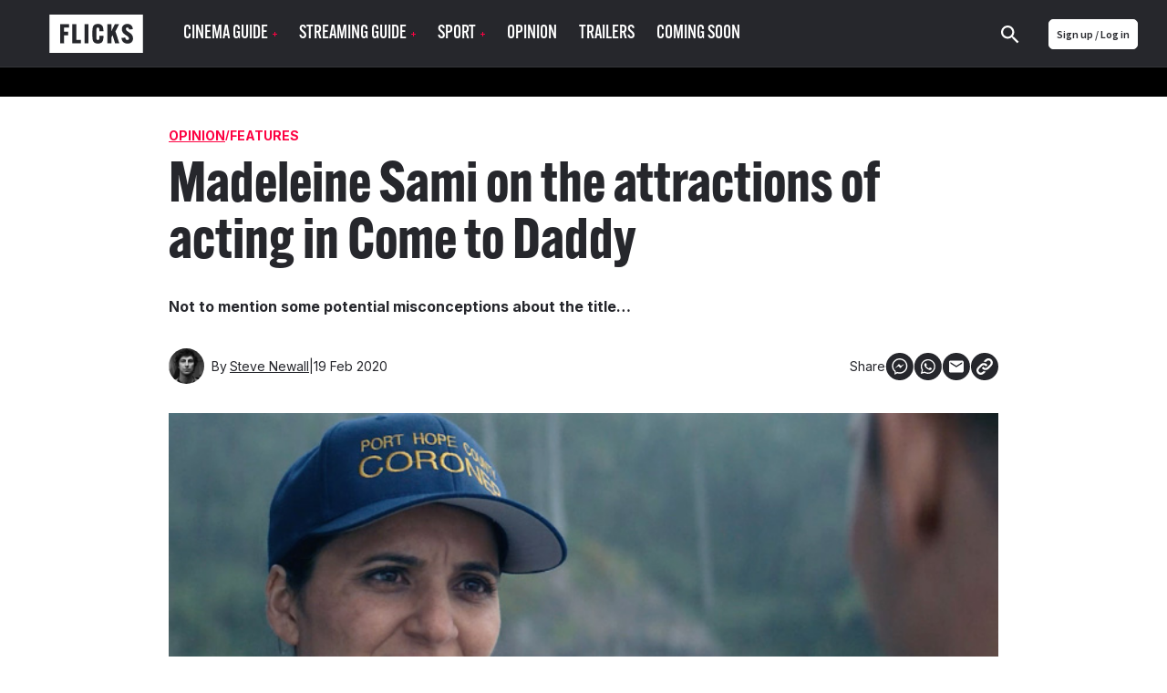

--- FILE ---
content_type: text/html; charset=utf-8
request_url: https://www.flicks.co.nz/features/madeleine-sami-on-the-attractions-of-acting-in-come-to-daddy/
body_size: 259474
content:
<!DOCTYPE html><html lang="en"><head><meta charset="utf-8"><meta http-equiv="X-UA-Compatible" content="IE=edge"><meta name="viewport" content="width=device-width, initial-scale=1.0, maximum-scale=1.0"><link href="/app-icons/apple-touch-icon.png" rel="apple-touch-icon"><link href="/app-icons/apple-touch-icon-152x152.png" rel="apple-touch-icon" sizes="152x152"><link href="/app-icons/apple-touch-icon-167x167.png" rel="apple-touch-icon" sizes="167x167"><link href="/app-icons/apple-touch-icon-180x180.png" rel="apple-touch-icon" sizes="180x180"><link href="/app-icons/icon-hires.png" rel="icon" sizes="192x192"><link href="/app-icons/icon-normal.png" rel="icon" sizes="128x128"><link href="https://www.flicks.co.nz/features/madeleine-sami-on-the-attractions-of-acting-in-come-to-daddy/" rel="canonical"><title>Madeleine Sami on the attractions of acting in Come to Daddy</title><meta name="description" property="description" content="Not to mention some potential misconceptions about the title…"><meta name="og:site_name" property="og:site_name" content="Flicks.co.nz"><meta name="og:title" property="og:title" content="Madeleine Sami on the attractions of acting in Come to Daddy"><meta name="og:description" property="og:description" content="Not to mention some potential misconceptions about the title…"><meta name="og:image" property="og:image" content="https://blog.flicks.co.nz/wp-content/uploads/CTD-Madeleine-main.jpg"><meta name="twitter:card" property="twitter:card" content="summary_large_image"><meta name="twitter:site" property="twitter:site" content="@FlicksNZ"><meta name="twitter:title" property="twitter:title" content="Madeleine Sami on the attractions of acting in Come to Daddy"><meta name="twitter:description" property="twitter:description" content="Not to mention some potential misconceptions about the title…"><meta name="twitter:image" property="twitter:image" content="https://blog.flicks.co.nz/wp-content/uploads/CTD-Madeleine-main.jpg"><link rel="shortcut icon" href="/favicon.svg?v= 2054"><meta name="apple-itunes-app" content="app-id=338053302, affiliate-data=pt=310696&amp;ct=smart-banner&amp;mt=8"><link rel="alternate" hreflang="en-NZ" href="https://www.flicks.co.nz/features/madeleine-sami-on-the-attractions-of-acting-in-come-to-daddy/"><link rel="stylesheet" href="//use.typekit.net/xbf4ygq.css"><link rel="preconnect" href="https://fonts.googleapis.com"><link rel="preconnect" href="https://fonts.gstatic.com" crossorigin><link rel="stylesheet" href="https://fonts.googleapis.com/css2?family=Inter:ital,opsz,wght@0,14..32,100..900;1,14..32,100..900&amp;display=swap"><link rel="stylesheet" href="/styles.min.css?v=2054"><link rel="manifest" href="/manifest.json"><meta name="apple-mobile-web-app-status-bar-style" content="black"><meta name="apple-mobile-web-app-title" content="Flicks"><!--some global variables--><script>var defaultAlertCloseTime = 5000 //milli seconds
</script><script>var cookie_ok = true</script><script class="_iub_cs_activate" src="//www.googletagservices.com/tag/js/gpt.js" data-iub-purposes="5"></script><script type="application/javascript">var ads_provider = "google"

function hideTopPos() {
  setTimeout(checkTopPosContainer,200)
}
function checkTopPosContainer () {
  if (document.getElementById('div-gpt-ad-top')) {
    document.getElementById("div-gpt-ad-top").className = "div-gpt-ad-top-hidden";
    document.getElementById("div-gpt-ad-top").innerHTML = "";
    document.getElementById("wallpaper-container").className = "page__bg-ad"
  } else {
    setTimeout(checkTopPosContainer, 50); //wait 50 ms, then try again
  }
}
function loadTopPos(){
  if (document.getElementById('div-gpt-ad-top')) {
    document.getElementById("div-gpt-ad-top").className = "div-gpt-ad-top";
    document.getElementById("wallpaper-container").className = ""
    googletag.cmd.push(function() { googletag.display('div-gpt-ad-top');googletag.pubads().refresh([gptadslots[0]]); });
  }
}

function hideIsland() {
  setTimeout(checkIslandContainer,200)
}
function checkIslandContainer () {
  if (document.getElementById('div-gpt-ad-second')) {
    document.getElementById("div-gpt-ad-second").className = "div-gpt-ad-second-hidden";
    document.getElementById("div-gpt-ad-second").innerHTML = "";
  } else {
    setTimeout(checkIslandContainer, 50); //wait 50 ms, then try again
  }
}
function loadIsland(){
  if (document.getElementById('div-gpt-ad-second')) {
    document.getElementById("div-gpt-ad-second").className = "div-gpt-ad-second";
    googletag.cmd.push(function() { googletag.display('div-gpt-ad-second');googletag.pubads().refresh([gptadslots[1]]); });
  }
}
gptadslots=[];

var screenW = window.matchMedia('screen and (min-width: 971px)').matches ? 'desktop' : 'mobile';

//- (new Image()).src = "//sync.search.spotxchange.com/partner?source=229801"

googletag.setConfig({
  targeting: {"is_home":"no","category_slug":"discover","page_slug":"madeleine-sami-on-the-attractions-of-acting-in-come-to-daddy"}
})
</script><script>if (screenW == 'desktop') {
  googletag.cmd.push(function() {
    gptadslots[0] = googletag.defineSlot('/7721243/NZ_FLICKS_ROS_728x90(970x250)_topPos', [[970, 250],[728, 90]], 'div-gpt-ad-top').addService(googletag.pubads());
    gptadslots[1] = googletag.defineSlot('/7721243/NZ_FLICKS_ROS_728x90(970x250)_secondPos', [[970, 250],[728, 90]], 'div-gpt-ad-second').addService(googletag.pubads());
    gptadslots[2] = googletag.defineSlot('/7721243/NZ_FLICKS_ROS_728x90(970x250)_infinitePos', [[970, 250],[728, 90]], 'div-gpt-ad-infinite').addService(googletag.pubads());
    gptadslots[3] = googletag.defineSlot('/7721243/NZ_FLICKS_ROS_300x600', [300, 600], 'div-gpt-ad-halfpage').addService(googletag.pubads());

    //- googletag.pubads().disableInitialLoad();

    //- googletag.pubads().addEventListener('slotRenderEnded', function(event) {
    //-   loadTopPos();
    //- });
    googletag.enableServices();
  });
}

if (screenW == 'mobile') {
  googletag.cmd.push(function() {
    gptadslots[0] = googletag.defineSlot('/7721243/NZ_FLICKS_MOBILE_320x100', [320, 100], 'div-gpt-ad-top').addService(googletag.pubads());
    gptadslots[1] = googletag.defineSlot('/7721243/NZ_FLICKS_ROS_300x250_secondPos', [300, 250], 'div-gpt-ad-second').addService(googletag.pubads());
    gptadslots[2] = googletag.defineSlot('/7721243/NZ_FLICKS_ROS_300x250_infinitePos', [300, 250], 'div-gpt-ad-infinite').addService(googletag.pubads());
    gptadslots[3] = googletag.defineSlot('/7721243/NZ_FLICKS_MOBILE_FLOATER',[3, 3], 'div-gpt-ad-floater').addService(googletag.pubads());

    //- googletag.pubads().disableInitialLoad();

    //- googletag.pubads().addEventListener('slotRenderEnded', function(event) {
    //-   loadIsland();
    //- });
    googletag.enableServices();
  });
}
</script><style>.div-gpt-ad-second-hidden{visibility:hidden;}
.div-gpt-ad-top-hidden{visibility:hidden;}</style><script>(function(w,d,s,l,i){w[l]=w[l]||[];w[l].push({'gtm.start':
new Date().getTime(),event:'gtm.js'});var f=d.getElementsByTagName(s)[0],
j=d.createElement(s),dl=l!='dataLayer'?'&l='+l:'';j.async=true;j.src=
'https://www.googletagmanager.com/gtm.js?id='+i+dl;f.parentNode.insertBefore(j,f);
})(window,document,'script','dataLayer', 'GTM-53KP5KN');
</script><script>(function(w,d,s,l,i){w[l]=w[l]||[];w[l].push({'gtm.start':
new Date().getTime(),event:'gtm.js'});var f=d.getElementsByTagName(s)[0],
j=d.createElement(s),dl=l!='dataLayer'?'&l='+l:'';j.async=true;j.src=
'https://www.googletagmanager.com/gtm.js?id='+i+dl;f.parentNode.insertBefore(j,f);
})(window,document,'script','dataLayer', 'GTM-PK47FVBM');</script></head><body><noscript><iframe src="https://www.googletagmanager.com/ns.html?id=GTM-53KP5KN" height="0" width="0" style="display:none;visibility:hidden"></iframe></noscript><noscript><iframe src="https://www.googletagmanager.com/ns.html?id=GTM-PK47FVBM" height="0" width="0" style="display:none;visibility:hidden"></iframe></noscript><?xml version="1.0" encoding="utf-8"?>
<svg xmlns="http://www.w3.org/2000/svg">
<symbol id="addreviewicon" viewBox="0 0 48 48">
<g>
	<circle fill="#B0B0B0" cx="24" cy="24" r="24"/>
	<path fill="#FFFFFF" d="M23.5,24c3.591,0,6.5-2.909,6.5-6.5S27.091,11,23.5,11c-3.589-0.001-6.499,2.907-6.5,6.496
		c0,0.001,0,0.002,0,0.004C17,21.091,19.909,24,23.5,24z M24,27c-4.339,0-13,2.232-13,6.667V37h26v-3.333C37,29.232,28.339,27,24,27
		z"/>
	<g>
		<circle fill="#FD0243" cx="40" cy="8" r="8"/>
		<path fill="#FFFFFF" d="M41,7h3v2h-3v3h-2V9h-3V7h3V4h2V7z"/>
	</g>
</g>

</symbol>
<symbol id="alert" viewBox="0 0 14 14">
<g id="iconmonstr-bell-6 1" clip-path="url(#clip0_127_41915)">
<path id="Vector" d="M6.28308 12.8333C5.90625 13.2102 5.38767 13.4167 4.87025 13.4167C4.36042 13.4167 3.85175 13.2148 3.48425 12.8473C2.74342 12.1065 2.72125 10.7689 3.47025 10.0205L6.28308 12.8333ZM13.2172 3.72342C13.0906 3.24683 13.2306 2.73408 13.5829 2.38233L13.5841 2.38058C13.8612 2.10408 14 1.74183 14 1.38133C14 0.615417 13.3834 0 12.6181 0C12.2582 0 11.8959 0.138833 11.6188 0.415333L11.6171 0.417083C11.2648 0.77 10.7537 0.91 10.276 0.782833C6.81683 -0.134167 3.85233 5.34392 0.819583 3.80275L0 4.62292L9.37708 14L10.1967 13.1798C8.65667 10.1477 14.1348 7.18375 13.2172 3.72342ZM4.41117 6.22125L3.52975 5.33925C5.39758 4.63692 8.16667 1.526 10.3407 2.1595C8.54525 2.30242 6.37758 5.23192 4.41117 6.22125ZM12.1893 1.81008C11.9315 1.55167 11.9303 1.13108 12.1893 0.87325C12.4483 0.615417 12.8683 0.61425 13.1267 0.872667C13.3857 1.13167 13.3857 1.55283 13.1267 1.81067C12.8678 2.0685 12.4489 2.0685 12.1893 1.81008Z"/>
</g>
<defs>
<clipPath id="clip0_127_41915">
<rect width="14" height="14" fill="white"/>
</clipPath>
</defs>

</symbol>
<symbol id="android" viewBox="0 0 1792 1792"><path d="M685 483q16 0 27.5-11.5t11.5-27.5-11.5-27.5-27.5-11.5-27 11.5-11 27.5 11 27.5 27 11.5zm422 0q16 0 27-11.5t11-27.5-11-27.5-27-11.5-27.5 11.5-11.5 27.5 11.5 27.5 27.5 11.5zm-812 184q42 0 72 30t30 72v430q0 43-29.5 73t-72.5 30-73-30-30-73v-430q0-42 30-72t73-30zm1060 19v666q0 46-32 78t-77 32h-75v227q0 43-30 73t-73 30-73-30-30-73v-227h-138v227q0 43-30 73t-73 30q-42 0-72-30t-30-73l-1-227h-74q-46 0-78-32t-32-78v-666h918zm-232-405q107 55 171 153.5t64 215.5h-925q0-117 64-215.5t172-153.5l-71-131q-7-13 5-20 13-6 20 6l72 132q95-42 201-42t201 42l72-132q7-12 20-6 12 7 5 20zm477 488v430q0 43-30 73t-73 30q-42 0-72-30t-30-73v-430q0-43 30-72.5t72-29.5q43 0 73 29.5t30 72.5z"/>
</symbol>
<symbol id="apple" viewBox="0 0 68.000000 80.000000">
<g transform="translate(0.000000,80.000000) scale(0.100000,-0.100000)" fill="#ffffff" stroke="none">
<path d="M440 793 c-57 -22 -110 -93 -110 -147 0 -63 124 -7 156 70 22 52 18
84 -8 83 -13 0 -30 -3 -38 -6z"/>
<path d="M152 610 c-42 -10 -101 -57 -127 -101 -17 -28 -20 -52 -20 -139 0
-101 1 -108 37 -182 41 -83 103 -154 145 -164 15 -4 47 -1 72 6 76 22 108 23
157 6 63 -21 90 -20 131 5 52 32 143 187 115 197 -27 9 -62 46 -82 87 -33 68
-15 136 49 192 l26 23 -32 29 c-56 52 -132 63 -222 32 -54 -19 -56 -19 -129 0
-42 10 -78 19 -81 18 -3 -1 -21 -5 -39 -9z"/>
</g>

</symbol>
<symbol id="arrowdown" viewBox="0 0 1792 1792">
<path d="M1395,736c0,8.667-3.334,16.333-10,23l-466,466c-6.667,6.667-14.334,10-23,10c-8.667,0-16.334-3.333-23-10L407,759
	c-6.667-6.667-10-14.333-10-23s3.333-16.333,10-23l50-50c6.666-6.667,14.333-10,23-10c8.666,0,16.333,3.333,23,10l393,393l393-393
	c6.666-6.667,14.333-10,23-10c8.666,0,16.333,3.333,23,10l50,50C1391.666,719.667,1395,727.333,1395,736z"/>

</symbol>
<symbol id="arrowleft" viewBox="0 0 1726.402 1747.404">
<path d="M1143.652,1546.515c-11.687,0-22.024-4.495-31.012-13.483L484.322,904.714c-8.991-8.99-13.482-19.326-13.482-31.011
	c0-11.688,4.491-22.024,13.482-31.012l628.319-628.318c8.987-8.99,19.325-13.483,31.011-13.483c11.685,0,22.022,4.493,31.011,13.483
	l67.418,67.416c8.988,8.986,13.483,19.323,13.483,31.011c0,11.686-4.495,22.021-13.483,31.012L712.188,873.702l529.891,529.892
	c8.988,8.988,13.483,19.324,13.483,31.012c0,11.684-4.495,22.021-13.483,31.01l-67.417,67.417
	C1165.673,1542.021,1155.335,1546.515,1143.652,1546.515z"/>

</symbol>
<symbol id="arrowright-white" viewBox="0 0 8 12">
	<path d="M2,0L0.59,1.41L5.17,6l-4.58,4.59L2,12l6-6L2,0z" fill="white"/>

</symbol>
<symbol id="arrowright" viewBox="0 0 8 12">
	<path d="M2,0L0.59,1.41L5.17,6l-4.58,4.59L2,12l6-6L2,0z"/>

</symbol>
<symbol id="aulogoblack" viewBox="18.14 362.445 558 116">
<path d="M349.962,418.195l37.348-48.432c0.031-0.046,0.055-0.098,0.068-0.152c0.008-0.025,0.008-0.052,0-0.078
	c-0.021-0.041-0.047-0.08-0.074-0.118h-0.818c-10.267,0-20.532-0.006-30.797-0.019c-0.622-0.05-1.22,0.251-1.55,0.781
	c-4.657,6.476-9.328,12.941-14.014,19.396l-15.586,21.538c-0.174,0.239-0.366,0.462-0.549,0.695l-0.198-0.072
	c0-0.325-0.028-0.65-0.028-0.977c0-9.301,0-18.594,0-27.878c0-4.146,0-8.292,0-12.439c0-0.329-0.024-0.654-0.037-0.986h-28.214
	c-0.048,0.085-0.082,0.177-0.102,0.273c0,33.912-0.007,67.825-0.02,101.74c0,0.282,0.034,0.567,0.057,0.85
	c0.008,0.027,0.023,0.053,0.046,0.071c0.021,0.019,0.042,0.035,0.065,0.049c2.434,0.192,27.538,0.097,28.17-0.108l0.019-0.083
	c0.01-0.027,0.016-0.056,0.019-0.084c0-14.698,0-29.396,0-44.095c0.003-0.085,0.011-0.17,0.025-0.254
	c0.003-0.028,0.015-0.056,0.034-0.077c0.061-0.035,0.125-0.064,0.191-0.087c0.174,0.235,0.376,0.489,0.559,0.757
	c9.971,14.443,19.94,28.89,29.91,43.337c0.31,0.435,0.552,0.76,1.202,0.76c10.866-0.029,21.732-0.037,32.599-0.024
	c0.221-0.018,0.441-0.048,0.66-0.09c-0.375-0.273-0.62-0.456-0.878-0.636c-2.52-1.793-4.798-3.902-6.78-6.275
	c-3.795-4.545-6.368-9.732-8.123-15.359c-0.17-0.542-0.428-1.052-0.763-1.51c-7.088-9.622-14.184-19.233-21.288-28.834
	C350.738,419.259,350.368,418.753,349.962,418.195z"/>
<path d="M458.796,394.591c-0.133-0.955-0.204-1.783-0.365-2.592c-2.114-10.644-8.173-18.047-18.265-22.084
	c-4.778-1.913-9.794-2.697-14.907-2.883c-6.206-0.268-12.421,0.296-18.479,1.677c-5.155,1.206-10.052,3.057-14.497,5.987
	c-4.446,2.93-7.931,6.613-10.266,11.391c-1.5,3.094-2.419,6.437-2.713,9.862c-0.329,3.588-0.177,7.131,0.85,10.616
	c1.444,4.896,4.266,8.876,8.083,12.193c3.367,2.896,7.191,5.213,11.316,6.858c3.116,1.271,6.312,2.351,9.487,3.479
	c5.031,1.789,10.082,3.525,15.108,5.33c2.055,0.71,4.016,1.669,5.838,2.855c2.359,1.572,3.608,3.736,3.692,6.595
	c0.103,3.438-1.24,6.117-4.154,7.937c-0.873,0.55-1.811,0.99-2.791,1.312c-4.401,1.467-9.147,1.539-13.592,0.208
	c-5.342-1.597-8.498-5.243-9.521-10.728c-0.056-0.31-0.105-0.599-0.164-0.93l-27.535,2.027c0.009,0.163,0.028,0.326,0.06,0.486
	c0.924,3.512,2.126,6.943,3.596,10.263c4.003,8.762,10.511,14.755,19.666,17.824c4.436,1.441,9.043,2.285,13.701,2.509
	c6.221,0.413,12.469,0.055,18.603-1.067c4.562-0.82,8.973-2.326,13.084-4.467c13.062-6.945,18.174-19.818,16.513-32.518
	c-0.844-6.437-3.993-11.596-9.1-15.576c-3.297-2.52-6.955-4.527-10.852-5.953c-6.304-2.385-12.641-4.676-18.953-7.041
	c-3.072-1.153-6.13-2.356-9.171-3.591c-1.329-0.536-2.563-1.28-3.658-2.204c-1.222-0.975-2.033-2.372-2.273-3.916
	c-0.123-0.847-0.183-1.702-0.177-2.558c0-1.883,0.745-3.689,2.071-5.026c1.338-1.359,3.024-2.324,4.874-2.787
	c3.453-0.981,7.088-1.147,10.616-0.484c4.65,0.878,7.751,3.587,9.115,8.164c0.071,0.242,0.164,0.478,0.275,0.803L458.796,394.591z"/>
<path d="M290.655,401.592c-0.127-0.71-0.226-1.296-0.335-1.882c-0.821-4.365-1.965-8.631-3.782-12.711
	c-3.273-7.33-8.371-12.885-15.737-16.255c-4.651-2.133-9.587-3.172-14.659-3.578c-5.477-0.467-10.992-0.19-16.395,0.825
	c-5.956,1.15-11.556,3.2-16.689,6.449c-8.09,5.119-13.661,12.293-17.158,21.139c-2.84,7.183-4.03,14.693-4.272,22.37
	c-0.192,5.203,0.081,10.412,0.815,15.566c0.71,5.216,2.108,10.313,4.158,15.161c3.273,7.553,8.166,13.791,15.067,18.364
	c7.265,4.812,15.375,7.017,23.97,7.689c3.595,0.262,7.203,0.269,10.799,0.019c3.626-0.196,7.221-0.781,10.721-1.746
	c5.135-1.47,9.64-3.999,13.292-7.949c2.908-3.147,5.02-6.793,6.734-10.688c2.191-4.985,3.695-10.2,5.004-15.474
	c0.035-0.189,0.059-0.382,0.071-0.574c-1.11-0.186-28.567-0.663-29.145-0.508c-0.14,0.694-0.27,1.395-0.421,2.093
	c-0.602,2.747-1.421,5.416-2.868,7.856c-2,3.37-4.824,5.556-8.814,5.925c-4.961,0.459-9.271-0.931-12.662-4.713
	c-1.649-1.908-2.934-4.104-3.789-6.477c-1.823-4.747-2.539-9.717-2.893-14.749c-0.33-4.65-0.345-9.318-0.043-13.971
	c0.204-3.74,0.79-7.45,1.748-11.071c0.865-3.135,2.074-6.114,4.03-8.74c2.078-2.79,4.75-4.685,8.148-5.484
	c2.658-0.595,5.42-0.557,8.061,0.111c4.096,0.968,6.942,3.411,8.372,7.367c0.497,1.548,0.902,3.124,1.215,4.719
	c0.201,0.884,0.311,1.789,0.459,2.79L290.655,401.592z"/>
<path d="M51.802,390.561h43.381v-21.083H23.402v102.958H51.74v-39.043h42.166v-21.13H51.802V390.561z"/>
<path d="M100.224,369.457v102.974h64.287v-21.703h-26.974c-1.516,0-3.032,0-4.548,0c-1.517,0-2.945,0.021-4.359-0.019
	c-0.062-0.152-0.074-0.177-0.081-0.204c-0.002-0.028-0.002-0.057,0-0.084c-0.001-0.029-0.001-0.058,0-0.087
	c0-26.738,0-53.476,0-80.214c0-0.087,0-0.171,0-0.258c0.003-0.029,0.003-0.058,0-0.086c0-0.056-0.019-0.112-0.03-0.167
	c-0.005-0.028-0.016-0.054-0.031-0.078c-0.03-0.03-0.063-0.057-0.1-0.081L100.224,369.457z"/>
<path d="M198.622,472.492V369.459h-15.536c-0.124,3.562-0.977,6.799-3.522,9.37c-2.545,2.57-5.801,3.373-9.271,3.46
	c-0.18,1.194-0.124,89.602,0.047,90.203H198.622z"/>
<path d="M535.826,427.937v0.905c0,10.093,0,20.185,0,30.275c0.002,1,0.105,1.998,0.311,2.977c0.977,4.629,3.801,7.751,8.026,9.723
	c1.981,0.903,4.103,1.457,6.272,1.638c3.621,0.331,7.196,0.124,10.649-1.135c5.808-2.115,9.366-6.933,9.395-12.926
	c0.044-10.263,0-20.528,0-30.79c-0.012-0.217-0.035-0.432-0.071-0.646h-10.154c0,0.388,0,0.726,0,1.061c0,9.692,0,19.384,0,29.075
	c0,0.516,0,1.03-0.046,1.551c-0.224,2.579-1.699,4.359-4.201,5.028c-1.776,0.49-3.657,0.459-5.416-0.09
	c-2.05-0.635-3.358-2.024-3.776-4.147c-0.133-0.73-0.193-1.472-0.184-2.214c-0.012-9.715-0.012-19.435,0-29.16v-1.112
	L535.826,427.937z"/>
<path d="M571.878,370.328h-9.348c-0.58,3.411-1.147,6.756-1.718,10.104c-0.57,3.349-1.163,6.759-1.708,10.145
	c-0.54,3.33-1.033,6.666-1.551,10.001c-0.905-5.06-1.681-10.101-2.533-15.133c-0.853-5.032-1.702-10.117-2.623-15.121h-9.431
	c-0.189,1.24-0.124,43.762,0.053,44.311h6.123v-31.789h0.047l5.165,31.81h5.429l5.392-31.568h0.09v31.56h6.607L571.878,370.328z"/>
<path d="M510.834,386.047c0.021-0.254,0.05-0.422,0.05-0.589c0-2.031,0.024-4.062,0-6.089c-0.008-0.8-0.093-1.598-0.255-2.381
	c-0.818-3.786-3.066-6.238-6.864-7.187c-1.421-0.338-2.891-0.419-4.341-0.239c-3.41,0.384-6.126,1.935-7.896,4.945
	c-0.981,1.726-1.476,3.686-1.43,5.671c0,8.092,0,16.184,0,24.276c-0.011,0.743,0.037,1.486,0.144,2.223
	c0.645,4.006,2.806,6.821,6.672,8.186c2.338,0.825,4.877,0.896,7.258,0.204c3.101-0.858,5.144-2.853,6.16-5.891
	c0.387-1.202,0.578-2.458,0.567-3.721c0-1.943,0-3.888,0-5.835c0-0.245-0.043-0.489-0.064-0.722h-6.201c0,0.371,0,0.679,0,0.988
	c0,1.889,0.021,3.776,0,5.662c-0.024,1.761-0.881,2.951-2.381,3.37c-0.832,0.231-1.711,0.231-2.543,0
	c-1.178-0.273-2.074-1.233-2.266-2.428c-0.089-0.478-0.131-0.963-0.124-1.448c0-8.379,0-16.758,0-25.135
	c-0.005-0.513,0.044-1.025,0.146-1.528c0.172-0.886,0.744-1.643,1.55-2.049c2.738-1.438,5.581,0.235,5.624,3.305
	c0,0.257,0,0.515,0,0.772c0,1.631,0,3.258,0,4.889c0,0.245,0.034,0.493,0.053,0.753L510.834,386.047z"/>
<path d="M478.857,414.645v-13.17h-9.999v13.167L478.857,414.645z"/>
<path d="M468.851,472.285h9.956c0.17-0.952,0.143-12.557-0.025-13.184c-1.32-0.158-9.301-0.096-9.921,0.09L468.851,472.285z"/>
<path d="M528.956,472.304h-10.938l-2.521-8.846h-12.402l-2.589,8.843h-9.937l13.313-44.358h11.697L528.956,472.304z
	 M509.526,440.416h-0.205l-4.186,15.536c1.052,0.18,7.798,0.133,8.437-0.06L509.526,440.416z"/>
<path d="M515.801,392.496c0-4.088,0-8.177,0-12.265c-0.035-1.49,0.217-2.973,0.741-4.369c1.525-3.826,4.442-5.835,8.464-6.3
	c1.708-0.224,3.445-0.065,5.085,0.465c3.975,1.336,6.169,4.155,6.796,8.244c0.1,0.736,0.145,1.479,0.133,2.223
	c0,8.092,0.022,16.181,0,24.272c0.001,1.171-0.154,2.337-0.462,3.467c-1.153,4.114-3.987,6.399-8.139,7.131
	c-1.81,0.325-3.671,0.219-5.432-0.31c-4.049-1.24-6.334-4.01-7.022-8.136c-0.117-0.791-0.172-1.591-0.161-2.391
	C515.791,400.501,515.801,396.498,515.801,392.496z M529.873,392.533c0-4.175,0-8.349,0-12.522c0.01-0.372,0-0.743-0.03-1.113
	c-0.205-1.891-1.551-3.029-3.525-2.998c-1.885,0.028-3.182,1.24-3.324,3.119c-0.021,0.285-0.019,0.57-0.019,0.856
	c0,8.406,0,16.812,0,25.219c-0.007,0.344,0.005,0.687,0.034,1.029c0.168,1.531,1.188,2.666,2.62,2.88
	c0.453,0.066,0.912,0.075,1.367,0.025c1.273-0.07,2.354-0.957,2.67-2.192c0.145-0.556,0.21-1.128,0.195-1.702
	c0.019-4.191,0-8.396,0-12.597L529.873,392.533z"/>

</symbol>
<symbol id="aulogowhite" viewBox="0 547.061 700.272 245.279"><path fill="currentColor" d="M.3 792.34V547.06h699.973v245.28H.3zm25.15-21.69h650.473v-202H25.45v202z"/><path fill="currentColor" d="M440.928 722.574c-.9 0-1.3.1-1.7.1h-31.284c-1.1 0-1.8-.3-2.398-1.3-7.696-11.194-15.393-22.39-23.09-33.483l-6.895-9.894c-.2-.3-.498-.6-.998-1.3v45.878h-29.286v-105.35h29.187v42.78c.2 0 .3.1.398.1 10.397-14.293 20.79-28.686 31.087-42.88h33.683c-12.993 16.793-25.687 33.285-38.38 49.776 2.397 3.3 4.797 6.497 7.195 9.695 5.397 7.297 10.795 14.493 15.992 21.89 1.3 1.8 1.7 4.298 2.6 6.497 2.698 6.496 6.796 11.994 12.493 16.292.298.2.698.5 1.398 1.2z"/><path fill="currentColor" d="M511.893 642.713c-8.495.7-16.892 1.4-25.287 2.1-.3-.6-.6-1.1-.8-1.7-1.3-3.798-3.998-6.196-7.796-7.096-4.798-1.2-9.596-1.1-14.293 1-3.2 1.5-4.897 3.997-4.998 7.496-.1 3.698 1.6 6.297 4.896 7.796 3.6 1.6 7.297 2.997 10.896 4.396 8.195 3.198 16.592 6.297 24.688 9.796 5.397 2.3 9.695 6.297 12.594 11.494 1.7 3.1 2.5 6.496 2.8 9.995.398 5.998-.5 11.795-3.2 17.292-3.897 7.996-10.395 13.193-18.59 16.292-4.898 1.9-9.996 3.1-15.193 3.3-4.297.198-8.595.5-12.792.198-8.996-.5-17.592-2.6-24.688-8.396-3.998-3.198-7.097-7.296-9.096-11.994-1.3-3.198-2.398-6.497-3.598-9.795-.2-.4-.2-.9-.4-1.6 9.496-.7 18.69-1.4 28.087-2.1.1.2.3.4.3.6.8 7.697 7.596 11.995 14.692 12.195 3.698.1 7.396-.1 10.795-1.8 4.397-2.198 6.197-6.196 5.098-10.895-.7-2.898-2.898-4.598-5.498-5.797-2.998-1.4-6.196-2.6-9.295-3.698-6.497-2.3-12.994-4.498-19.39-6.896-5.1-1.9-9.597-4.598-13.395-8.396-5.098-4.998-7.896-11.095-7.996-18.392-.1-6.996 1.7-13.394 5.997-18.99 3.5-4.498 8.098-7.696 13.295-9.896 6.597-2.8 13.493-4.098 20.69-4.598 7.495-.5 14.792 0 21.89 2.6 9.494 3.497 15.99 9.994 18.69 19.99.2.898.5 1.798.7 2.698-.002.802.098 1.7.198 2.8zM102.65 638.516v22.188h42.78v21.79h-42.88v40.08H73.264v-105.35h73.664v21.39c-14.693-.098-29.386-.098-44.278-.098zM151.426 722.475v-105.35h28.786v82.96h36.982v22.39h-65.768zM221.492 630.22c8.196-.4 12.494-4.898 13.193-13.094h15.592v105.348H221.49c.002-30.685.002-61.37.002-92.254zM591.254 677.496h10.694c0 .7.1 1.3.1 1.9v28.685c0 2 .3 3.9 2 5.198 2.5 2.1 5.297 2.1 8.096 1.2 2.3-.8 3.498-2.5 3.6-4.998.1-1 .198-2.1.198-3.1v-27.086-1.898h10.096c0 .7.1 1.2.1 1.8v30.185c0 5.498-3.398 10.695-8.496 12.595-5.997 2.3-11.994 2.398-17.99-.1-5.198-2.2-8.597-7.197-8.496-12.694.1-9.994 0-19.99 0-29.885.098-.4.098-.9.098-1.8zM598.25 619.225h9.695c1.7 9.896 3.3 19.69 4.998 29.586h.2c1.7-9.795 3.298-19.69 4.997-29.585h9.396v44.878h-6.797v-29.186h-.4c-1.7 9.695-3.398 19.49-5.098 29.186h-5.497c-1.6-9.895-3.198-19.69-4.897-29.585h-.2v29.485h-6.497c.1-14.793.1-29.686.1-44.778zM558.67 677.496h11.895c4.497 14.893 8.995 29.886 13.593 44.98h-11.095c-.8-2.9-1.7-5.8-2.6-8.797H557.87c-.9 2.897-1.7 5.796-2.6 8.795h-10.094l13.494-44.98zm5.797 12.994h-.4c-1.3 5.097-2.698 10.194-4.097 15.492h8.596c-1.4-5.297-2.8-10.395-4.1-15.492zM570.864 641.514V628.32c0-5.597 4.098-9.895 9.595-10.194 5.597-.3 9.395 2.1 11.294 7.297.4 1.2.6 2.5.6 3.798.1 8.197.1 16.293 0 24.49 0 5.796-3.1 9.894-8.396 10.894-7.497 1.4-13.394-3.398-13.194-10.295.2-4.2.1-8.498.1-12.796zm14.093.2V628.42c0-2.3-1.3-3.598-3.398-3.598-2.2 0-3.4 1.3-3.4 3.598v26.287c0 2.3 1.3 3.6 3.5 3.6 2.3 0 3.397-1.2 3.397-3.6-.1-4.298-.1-8.695-.1-12.993zM565.767 635.217h-6.197c0-.6-.1-1.2-.1-1.8-.1-1.798.1-3.697-.2-5.496-.3-2.398-1.8-3.298-4.198-3.098-2 .2-3.1 1.5-3.1 3.897v25.986c0 2 1.2 3.398 2.8 3.6 2.7.3 3.998-.4 4.398-2.8.3-1.8.2-3.698.2-5.497 0-.6.1-1.2.1-2h5.997c0 2.998.2 5.897 0 8.695-.3 4.698-3.8 7.597-7.896 8.097-4.597.7-9.095-.6-11.394-4.698-1-1.8-1.6-4.098-1.7-6.196-.198-8.196-.198-16.393-.1-24.488.1-4.1 1.5-7.796 5.498-9.795 4.1-2.1 8.196-2 11.994.6 2.5 1.7 3.498 4.397 3.698 7.196.4 2.5.2 4.998.2 7.797zM523.087 650.61h9.896V664.1h-9.896V650.61zM523.087 709.28h9.896v13.194h-9.896V709.28zM341.11 651.113c-9.017.676-17.696 1.24-26.488 1.803-.225-1.465-.45-2.816-.788-4.17-1.015-5.298-3.72-9.242-9.355-10.482-5.976-1.352-11.272-.112-15.33 4.847-3.043 3.834-4.508 8.454-5.184 13.19-1.58 10.82-1.804 21.64 1.24 32.234 1.013 3.495 2.817 6.99 5.185 9.58 6.65 7.326 17.808 5.186 21.528-3.944 1.016-2.367 1.578-4.96 2.255-7.326h28.74c-3.943 13.64-6.874 27.84-21.865 33.138-15.778 5.636-31.672 4.51-46.55-3.945-8.453-4.733-13.977-12.172-17.02-21.303-5.41-16.118-5.748-32.46-.112-48.466 6.086-17.245 19.048-26.375 36.97-28.854 7.213-1.015 14.427-.79 21.415 1.128 13.864 3.72 21.078 13.525 24.233 26.825.337 2.027.676 3.717 1.127 5.746z"/>
</symbol>
<symbol id="award" viewBox="0 0 21 31">
<path d="M12.7925 21.9583C14.296 17.5008 20.8332 13.538 20.8332 0H0.166504C0.166504 13.538 6.70363 17.5008 8.20713 21.9583H12.7925V21.9583ZM6.08621 2.58333C6.10171 7.83525 7.219 13.2925 10.0361 18.0213C6.51892 14.0753 3.85421 9.32583 3.54809 2.58333H6.08621ZM16.9582 28.9966V31H4.0415V28.9966C7.33784 28.9966 8.30142 26.3345 8.44738 24.5417H12.5536C12.6983 26.3358 13.5675 28.9966 16.9582 28.9966V28.9966Z" fill="#25262B"/>

</symbol>
<symbol id="awards" viewBox="0 0 42 35">
    <g fill="#F1A153" fill-rule="nonzero">
        <path d="M41.96 18.353a.103.103 0 0 0-.096-.019l-.101.03-.016.005c-.078.023-.145.043-.212.07-1.053.42-1.882 1.14-2.535 2.2a4.458 4.458 0 0 0-.385.806c.163-.913.2-1.27.23-2.292v-.13c0-.118 0-.23.026-.332.031-.12.093-.241.153-.358l.048-.095a.07.07 0 0 1 .027-.016c.301-.046.567-.174.814-.392.25-.221.454-.491.609-.803.556-1.12.834-2.357.827-3.677a3.32 3.32 0 0 0-.032-.386 7.525 7.525 0 0 1-.022-.186.102.102 0 0 0-.056-.081.103.103 0 0 0-.099.005 1.787 1.787 0 0 1-.05.03.934.934 0 0 0-.07.044 5.522 5.522 0 0 0-2.238 4l-.027-.337-.003-.041a99.318 99.318 0 0 1-.101-1.345c-.007-.114-.03-.224-.05-.331-.04-.206-.079-.4-.018-.603.014-.046.026-.093.038-.139.029-.114.169-.29.384-.483l.008-.007c.079-.068.486-.442.717-1.181.235-.752.217-1.538.204-2.111v-.015c-.018-.789-.102-1.383-.275-1.927a3.674 3.674 0 0 0-.077-.21l-.045-.117a.102.102 0 0 0-.079-.065l-.017-.002c-.03 0-.06.014-.079.038l-.168.205c-.806.987-1.202 2.145-1.177 3.441.004.228.021.462.052.704-.205-.71-.446-1.4-.719-2.065a.151.151 0 0 1-.01-.048l-.001-.091c-.003-.131-.006-.267 0-.4 0-.022.015-.062.044-.101.042-.056.09-.111.138-.168.082-.097.168-.196.235-.31.218-.366.32-.799.322-1.362.003-.662-.099-1.36-.32-2.194-.122-.456-.305-1.047-.645-1.583a1.564 1.564 0 0 0-.077-.106 1.879 1.879 0 0 1-.038-.051c-.02-.027-.046-.042-.09-.042a.103.103 0 0 0-.081.053 5.224 5.224 0 0 0-.65 2.53c-.01.774.11 1.44.262 1.966a19.595 19.595 0 0 0-1.274-2.03l-.01-.015c-.01-.014-.015-.021-.014-.016-.03-.209-.05-.376-.064-.522a.18.18 0 0 1 .025-.05c.03-.053.064-.104.1-.158.071-.109.145-.222.192-.348.143-.381.175-.814.098-1.321-.17-1.124-.663-2.136-1.508-3.094a3.548 3.548 0 0 0-.285-.277L33.67.42c-.04-.036-.081-.073-.122-.112a.102.102 0 0 0-.1-.024.103.103 0 0 0-.07.076l-.018.08a2.312 2.312 0 0 0-.03.14c-.114.682-.105 1.413.026 2.234.13.814.389 1.517.786 2.127a16.256 16.256 0 0 0-1.781-1.822.06.06 0 0 1-.007-.017c.047-.41-.054-.796-.308-1.18A3.115 3.115 0 0 0 30.667.78c-.349-.152-.71-.286-1.062-.418-.17-.063-.339-.126-.513-.193-.175-.07-.25-.082-.29-.044-.053.048-.04.09-.017.166l.007.025c.214.722.497 1.293.866 1.745.679.832 1.472 1.255 2.424 1.292.034.002.06.011.07.02.135.1.234.181.32.26.277.254.549.524.814.808-.395-.247-.878-.358-1.423-.33-.297.015-.593.059-.88.1l-.01.003-.253.036c-.183.025-.368.058-.532.087-.066.012-.225.048-.261.125a.088.088 0 0 0 .003.081.5.5 0 0 0 .041.064c.472.615 1.011 1.02 1.647 1.239.775.267 1.487.245 2.127-.07a.718.718 0 0 1 .351-.081c.102 0 .178.016.203.022.038.006.09.028.1.041.398.526.776 1.087 1.129 1.676-.298-.29-.687-.487-1.216-.615-.464-.11-.939-.135-1.397-.158l-.154-.008c-.144-.007-.288-.016-.436-.026l-.248-.015a.102.102 0 0 0-.095.138c.01.027.028.075.037.091.484.813 1.052 1.375 1.737 1.718.669.336 1.274.425 1.884.278.07-.017.152-.026.237-.026.259 0 .44.08.478.153.335.695.635 1.418.893 2.154-.27-.375-.65-.68-1.13-.907-.476-.226-.972-.432-1.46-.635l-.63-.264a.102.102 0 0 0-.143.093c0 .066.696 2.006 1.707 2.77.413.312.92.633 1.562.648.191.004.39.031.54.202a.198.198 0 0 0 .086.06c.05.017.065.048.09.155.207.875.359 1.776.452 2.692a3.65 3.65 0 0 0-.099-.282c-.226-.576-.607-1.08-1.198-1.587-.305-.262-.624-.516-.933-.761l-.015-.012-.42-.336a3.81 3.81 0 0 1-.09-.075l-.087-.075a.104.104 0 0 0-.112-.014.102.102 0 0 0-.056.099c.005.062.008.12.011.176l.002.027c.007.115.013.224.025.332.11 1.05.42 1.925.95 2.678.328.465.798 1.034 1.532 1.302a.95.95 0 0 1 .446.345c.131.167.156.32.153.513-.013.806-.07 1.606-.171 2.39a3.295 3.295 0 0 0-.15-.676 5.198 5.198 0 0 0-.757-1.435c-.303-.419-.618-.838-.922-1.244l-.02-.027-.36-.48a.136.136 0 0 0-.072-.05.102.102 0 0 0-.142.06l-.003.011a.25.25 0 0 0-.011.041c-.21 1.258-.081 2.384.393 3.444.232.519.544 1.106 1.092 1.528.25.193.448.463.557.762.023.064.022.092.02.102a18.283 18.283 0 0 1-.905 2.778 3.532 3.532 0 0 0-.02-1.457c-.154-.717-.418-1.411-.654-2.006l-.07-.178-.337-.85a.105.105 0 0 0-.097-.065.1.1 0 0 0-.089.055l-.037.07c-.016.03-.031.06-.044.089-.475 1.075-.635 2.176-.476 3.274.113.786.305 1.348.623 1.823.164.246.32.52.349.857.006.08.003.135-.032.197-.4.704-.85 1.369-1.341 1.986l.005-.01c.354-.65.365-1.35.329-1.952-.031-.515-.09-1.03-.147-1.527l-.003-.029c-.023-.199-.046-.398-.066-.598a24.836 24.836 0 0 0-.04-.34l-.018-.156a.101.101 0 0 0-.054-.08c-.056-.029-.147.017-.244.133-.671.797-1.088 1.697-1.238 2.676-.156 1.016-.072 1.885.259 2.657.008.02.008.062.008.076l-.018.444a.15.15 0 0 1-.033.082 11.854 11.854 0 0 1-2.2 1.68c.375-.34.645-.784.82-1.346.193-.624.292-1.272.388-1.901l.009-.056c.034-.221.07-.442.106-.667l.04-.255a.102.102 0 0 0-.139-.11l-.036.014c-.038.016-.071.03-.103.046-1.496.75-2.481 2.501-2.342 4.162.022.26-.002.505-.073.747a.104.104 0 0 1-.036.05c-.711.3-1.387.52-2.067.671a.102.102 0 0 0-.055.166c.074.088.138.183.19.282.023.04.074.06.113.05a11.7 11.7 0 0 0 1.604-.488.193.193 0 0 1 .103-.02c.113.015.233.039.367.072.027.007.05.02.05.018.291.583.792.954 1.53 1.134.16.04.326.068.492.085.174.019.368.028.577.028.288 0 .494-.018.497-.018.64-.072 1.187-.217 1.67-.442.2-.093.426-.217.6-.44a.103.103 0 0 0-.013-.14 5.214 5.214 0 0 0-1.531-.967c-.798-.319-1.525-.405-2.237-.267-.107.02-.21.047-.312.077.667-.4 1.305-.87 1.907-1.406.012-.01.031-.02.046-.022a3.99 3.99 0 0 1 .363-.047c.013 0 .028.006.03.007.363.408.831.606 1.43.606l.092-.001a4.52 4.52 0 0 0 1.947-.535c.466-.244.951-.528 1.345-.951.087-.094.165-.2.234-.295l.006-.009.093-.124a.104.104 0 0 0 .02-.08.105.105 0 0 0-.048-.07 3.359 3.359 0 0 0-.326-.153c-1.019-.395-2.047-.436-3.028-.118-.321.103-.624.259-.918.474a16.062 16.062 0 0 0 1.506-2.081c.005-.008.018-.03.022-.033a3.6 3.6 0 0 1 .122-.074c.073-.043.149-.088.22-.141.06-.045.077-.046.138-.007a.925.925 0 0 0 .272.108c.51.13 1.023.066 1.59-.202.52-.244.918-.63 1.272-1.01.515-.556.851-1.057 1.059-1.577.043-.11.074-.222.107-.34l.041-.148a.102.102 0 0 0-.063-.126l-.043-.003c-.21 0-2.082.03-3.177 1.098a5.683 5.683 0 0 0-.647.748c.433-.92.8-1.892 1.097-2.9l.004-.014c.004-.012.009-.031.013-.036l.286-.395c.01-.016.012-.016.029-.016l.025.001.061.004c.213.013.339.011.442-.005.408-.065.776-.27 1.125-.63.817-.842 1.38-1.891 1.72-3.209.036-.141.046-.284.057-.435.005-.068.01-.139.018-.212a.104.104 0 0 0-.037-.09zM14.239 33.671c-.68-.15-1.355-.37-2.066-.671a.105.105 0 0 1-.037-.05 2.016 2.016 0 0 1-.072-.747c.139-1.66-.846-3.411-2.343-4.161a1.377 1.377 0 0 0-.103-.046l-.035-.015a.102.102 0 0 0-.14.11l.04.255.107.667.008.058c.096.627.196 1.276.39 1.899.174.562.443 1.006.818 1.346a11.849 11.849 0 0 1-2.2-1.68.147.147 0 0 1-.033-.08l-.018-.444c0-.015 0-.057.009-.078.33-.772.414-1.641.259-2.656-.15-.98-.567-1.88-1.238-2.677-.079-.093-.148-.14-.206-.14a.08.08 0 0 0-.037.008.102.102 0 0 0-.056.08l-.018.154-.04.342c-.02.2-.043.398-.066.598l-.003.028c-.056.498-.115 1.012-.146 1.527-.036.601-.026 1.303.328 1.952l.005.01a15.443 15.443 0 0 1-1.34-1.985c-.036-.063-.04-.118-.032-.198.028-.337.184-.61.348-.856.318-.476.51-1.038.623-1.823.16-1.098-.001-2.2-.476-3.275-.013-.03-.028-.058-.044-.088l-.037-.07a.104.104 0 0 0-.096-.056.102.102 0 0 0-.09.065l-.336.85-.07.179c-.237.594-.501 1.289-.655 2.005a3.53 3.53 0 0 0-.02 1.458 18.264 18.264 0 0 1-.904-2.778c-.003-.011-.003-.039.02-.103a1.71 1.71 0 0 1 .556-.762c.549-.422.86-1.009 1.092-1.527.475-1.06.604-2.187.394-3.444a.272.272 0 0 0-.011-.04l-.004-.012a.103.103 0 0 0-.058-.063.106.106 0 0 0-.081.001.14.14 0 0 0-.074.05l-.36.481-.02.027c-.305.406-.62.826-.922 1.244a5.2 5.2 0 0 0-.757 1.435 3.302 3.302 0 0 0-.15.676c-.101-.784-.159-1.584-.171-2.39-.003-.193.021-.346.152-.513a.95.95 0 0 1 .447-.344c.733-.27 1.204-.838 1.532-1.303.53-.753.84-1.628.95-2.677.011-.108.018-.218.024-.333l.002-.026.011-.177a.103.103 0 0 0-.056-.098.104.104 0 0 0-.111.013l-.087.075-.09.076-.42.336-.016.011c-.308.246-.627.5-.932.762-.592.506-.973 1.01-1.199 1.586-.037.095-.07.19-.098.282a20.78 20.78 0 0 1 .451-2.692c.026-.107.04-.138.092-.155a.196.196 0 0 0 .085-.059c.15-.172.348-.199.54-.203.64-.015 1.149-.336 1.56-.647 1.012-.765 1.708-2.705 1.708-2.77a.103.103 0 0 0-.046-.086.103.103 0 0 0-.096-.008c-.21.09-.42.177-.639.267-.48.2-.976.406-1.452.632-.48.228-.859.533-1.13.907.258-.736.558-1.458.893-2.152.038-.075.22-.155.479-.155.084 0 .166.01.237.027.61.146 1.214.057 1.884-.278.684-.344 1.252-.906 1.736-1.719a.845.845 0 0 0 .037-.09.102.102 0 0 0-.1-.139h-.001l-.242.016-.436.026-.153.007c-.459.024-.933.047-1.397.158-.53.128-.918.324-1.216.615.352-.59.73-1.15 1.128-1.675.01-.014.062-.035.104-.043a.91.91 0 0 1 .2-.02.72.72 0 0 1 .352.082c.636.312 1.35.335 2.125.068.636-.218 1.175-.623 1.647-1.238a.502.502 0 0 0 .041-.064.087.087 0 0 0 .003-.082c-.036-.077-.195-.113-.261-.125-.164-.029-.349-.061-.532-.086a31.736 31.736 0 0 1-.253-.037l-.01-.002c-.287-.042-.582-.086-.88-.1-.545-.029-1.028.083-1.423.33.266-.285.537-.554.813-.808.087-.08.186-.16.32-.261a.142.142 0 0 1 .07-.02c.953-.037 1.747-.46 2.425-1.291.37-.453.653-1.024.866-1.746l.007-.024c.023-.076.036-.118-.017-.167-.04-.038-.111-.026-.296.047-.168.065-.337.128-.51.192-.35.13-.71.264-1.058.416a3.115 3.115 0 0 0-1.38 1.144c-.255.384-.356.77-.308 1.177a.08.08 0 0 1-.005.017 16.306 16.306 0 0 0-1.784 1.824c.397-.61.656-1.312.786-2.126.131-.821.14-1.552.026-2.234a2.308 2.308 0 0 0-.03-.139L8.722.36a.104.104 0 0 0-.07-.075.103.103 0 0 0-.1.023c-.041.04-.082.077-.122.113l-.028.025c-.101.092-.198.18-.285.278-.845.958-1.339 1.97-1.508 3.093-.077.508-.045.94.098 1.322.047.126.12.239.194.35.034.052.068.103.098.156.023.038.025.047.025.046-.014.15-.034.317-.061.518a.19.19 0 0 1-.017.025l-.01.013c-.463.646-.89 1.326-1.273 2.03a6.854 6.854 0 0 0 .262-1.965 5.226 5.226 0 0 0-.65-2.53c-.017-.03-.048-.05-.091-.053a.101.101 0 0 0-.08.042 1.673 1.673 0 0 1-.04.05 1.46 1.46 0 0 0-.076.106c-.34.537-.523 1.128-.644 1.583-.222.835-.324 1.533-.32 2.195 0 .563.103.995.32 1.361.069.114.154.214.24.315.045.053.092.107.134.164.03.039.044.078.045.1.005.134.002.27 0 .4l-.003.091a.146.146 0 0 1-.009.048 20.112 20.112 0 0 0-.718 2.066c.03-.242.047-.476.051-.704.025-1.296-.371-2.454-1.177-3.44L2.739 7.9a.1.1 0 0 0-.079-.038l-.017.001a.102.102 0 0 0-.078.065l-.045.118c-.029.072-.055.14-.078.21-.173.544-.257 1.138-.275 1.926v.016c-.013.573-.03 1.359.204 2.11.23.74.638 1.114.717 1.181l.008.008c.215.192.355.369.384.483.012.046.024.092.038.138.061.204.023.398-.019.607-.02.106-.042.215-.05.327-.029.449-.065.905-.1 1.346l-.003.04-.027.338a5.52 5.52 0 0 0-2.239-4 .967.967 0 0 0-.07-.045 1.674 1.674 0 0 1-.05-.03.104.104 0 0 0-.098-.005.102.102 0 0 0-.057.082 8.528 8.528 0 0 1-.021.19c-.016.13-.031.255-.032.382-.007 1.32.271 2.557.827 3.676.155.313.36.583.609.803.246.218.513.347.813.393a.1.1 0 0 1 .025.012l.05.099c.06.117.122.237.153.358.026.102.026.214.026.332l.001.13c.03 1.022.067 1.378.23 2.292a4.458 4.458 0 0 0-.385-.806c-.653-1.06-1.482-1.78-2.535-2.2-.067-.028-.134-.047-.212-.07l-.016-.005a8.928 8.928 0 0 1-.1-.03.102.102 0 0 0-.133.109c.008.072.013.143.018.212.011.15.021.293.058.434.34 1.318.902 2.367 1.719 3.209.35.36.717.566 1.125.63.103.016.229.018.442.005l.061-.004h.025c.017 0 .018 0 .03.017l.285.393a.196.196 0 0 1 .013.037l.004.014a20.194 20.194 0 0 0 1.097 2.9 5.677 5.677 0 0 0-.647-.75c-1.095-1.066-2.967-1.097-3.177-1.097H1.13l-.016.003a.102.102 0 0 0-.063.126l.043.156c.03.11.061.223.105.332.208.52.544 1.021 1.059 1.576.353.38.752.767 1.27 1.01.569.269 1.082.334 1.592.203a.926.926 0 0 0 .272-.108c.06-.04.078-.038.138.007.07.053.147.098.22.141.04.024.082.048.12.072.006.005.019.027.024.035.457.75.962 1.446 1.506 2.08a3.218 3.218 0 0 0-.918-.473c-.981-.318-2.01-.278-3.028.118-.152.059-.319.149-.33.155a.103.103 0 0 0-.025.147l.093.125.007.01c.069.093.147.2.234.294.394.423.879.707 1.345.951a4.519 4.519 0 0 0 2.038.536c.6 0 1.067-.198 1.428-.604a.072.072 0 0 1 .029-.009c.137.01.268.03.366.046a.103.103 0 0 1 .046.023c.603.536 1.24 1.006 1.907 1.406a3.397 3.397 0 0 0-.311-.078c-.713-.137-1.44-.05-2.237.268a5.213 5.213 0 0 0-1.531.967.102.102 0 0 0-.013.14c.174.222.4.347.599.44.484.225 1.03.37 1.671.442.002 0 .208.018.497.018.208 0 .402-.01.576-.028.166-.018.332-.046.493-.085.738-.18 1.238-.551 1.525-1.128a.15.15 0 0 1 .055-.024c.133-.033.253-.057.367-.072a.201.201 0 0 1 .103.02c.51.197 1.05.361 1.603.488a.101.101 0 0 0 .113-.051c.053-.099.117-.193.191-.281a.102.102 0 0 0-.055-.166z"/>
        <path d="M26.556 20.526l4.283-4.147a.527.527 0 0 0-.295-.903l-5.919-.854-2.647-5.327a.533.533 0 0 0-.956 0l-2.646 5.327-5.92.854a.527.527 0 1 0-.295.903l4.283 4.147-1.01 5.855c-.035.199.047.4.211.518a.536.536 0 0 0 .562.04l5.293-2.764 5.294 2.764a.534.534 0 0 0 .773-.558l-1.011-5.855z"/>
    </g>

</symbol>
<symbol id="backarrow" viewBox="0 0 16 16">
<path d="M16,7H3.83l5.59-5.59L8,0L0,8l8,8l1.41-1.41L3.83,9H16V7z"/>

</symbol>
<symbol id="backtop" viewBox="0 0 438.533 438.533">
  <path d="M409.133 109.203c-19.608-33.592-46.205-60.19-79.798-79.796C295.735 9.8 259.058 0 219.273 0c-39.78 0-76.47 9.8-110.063 29.407-33.595 19.604-60.192 46.2-79.8 79.796C9.8 142.8 0 179.49 0 219.267c0 39.78 9.804 76.463 29.407 110.062 19.607 33.59 46.204 60.188 79.8 79.797 33.596 19.605 70.282 29.407 110.062 29.407s76.47-9.802 110.064-29.407c33.593-19.602 60.19-46.206 79.795-79.798 19.602-33.597 29.402-70.285 29.402-110.063 0-39.782-9.8-76.472-29.4-110.064zM361.74 259.517l-29.123 29.13c-3.62 3.613-7.9 5.423-12.847 5.423-4.948 0-9.236-1.81-12.847-5.424l-87.654-87.653-87.647 87.653c-3.616 3.614-7.898 5.424-12.847 5.424-4.95 0-9.233-1.81-12.85-5.424l-29.12-29.13c-3.617-3.606-5.426-7.897-5.426-12.846 0-4.942 1.81-9.227 5.426-12.848l129.62-129.616c3.617-3.617 7.898-5.424 12.847-5.424s9.238 1.807 12.846 5.424l129.62 129.616c3.613 3.62 5.424 7.905 5.424 12.848 0 4.948-1.807 9.24-5.424 12.847z" fill="#FFF"/>

</symbol>
<symbol id="beta-logo" viewBox="0 0 746 270">
<path d="M476.856 133.353L521.299 75.736C521.336 75.6813 521.365 75.6194 521.38 75.5551C521.39 75.5254 521.39 75.4933 521.38 75.4624C521.355 75.4136 521.324 75.3672 521.292 75.322H520.319C508.101 75.322 495.886 75.3148 483.671 75.2994C482.931 75.2399 482.22 75.598 481.827 76.2285C476.285 83.9327 470.727 91.6238 465.151 99.3031L446.604 124.926C446.397 125.21 446.168 125.475 445.951 125.753L445.715 125.667C445.715 125.28 445.682 124.894 445.682 124.505C445.682 113.44 445.682 102.384 445.682 91.3395C445.682 86.4072 445.682 81.4749 445.682 76.5414C445.682 76.15 445.653 75.7634 445.638 75.3684H412.064C412.007 75.4695 411.967 75.5789 411.943 75.6931C411.943 116.037 411.934 156.382 411.919 196.729C411.919 197.064 411.959 197.403 411.987 197.74C411.996 197.772 412.014 197.803 412.042 197.824C412.066 197.847 412.091 197.866 412.119 197.883C415.015 198.111 444.888 197.998 445.64 197.754L445.663 197.655C445.675 197.623 445.682 197.589 445.685 197.555C445.685 180.07 445.685 162.584 445.685 145.098C445.689 144.997 445.698 144.895 445.715 144.795C445.719 144.762 445.733 144.729 445.756 144.704C445.828 144.662 445.904 144.628 445.983 144.6C446.19 144.88 446.43 145.182 446.648 145.501C458.513 162.683 470.376 179.87 482.24 197.057C482.609 197.575 482.897 197.961 483.67 197.961C496.6 197.927 509.53 197.917 522.462 197.933C522.725 197.911 522.987 197.876 523.247 197.826C522.801 197.501 522.509 197.283 522.202 197.069C519.204 194.936 516.493 192.427 514.134 189.604C509.619 184.197 506.557 178.026 504.468 171.332C504.266 170.687 503.959 170.08 503.56 169.536C495.126 158.089 486.682 146.655 478.228 135.233C477.78 134.619 477.34 134.017 476.856 133.353Z" fill="white"/>
<path d="M606.365 105.273C606.207 104.137 606.123 103.152 605.931 102.189C603.415 89.5267 596.205 80.7197 584.196 75.917C578.511 73.6412 572.542 72.7085 566.458 72.4873C559.073 72.1684 551.677 72.8394 544.468 74.4823C538.334 75.917 532.507 78.1191 527.217 81.6048C521.927 85.0905 517.78 89.472 515.001 95.1561C513.216 98.8369 512.123 102.814 511.773 106.889C511.381 111.157 511.562 115.372 512.784 119.518C514.502 125.342 517.861 130.077 522.403 134.023C526.409 137.469 530.96 140.225 535.868 142.182C539.576 143.694 543.379 144.979 547.158 146.321C553.144 148.449 559.155 150.514 565.135 152.662C567.581 153.506 569.914 154.647 572.082 156.058C574.89 157.928 576.376 160.503 576.476 163.904C576.598 167.994 575 171.181 571.533 173.346C570.494 174.001 569.378 174.524 568.212 174.907C562.974 176.652 557.327 176.738 552.038 175.154C545.681 173.255 541.925 168.917 540.708 162.392C540.641 162.023 540.583 161.679 540.513 161.285L507.747 163.697C507.758 163.891 507.78 164.085 507.818 164.275C508.918 168.453 510.348 172.535 512.098 176.485C516.861 186.908 524.605 194.038 535.499 197.689C540.778 199.403 546.26 200.407 551.803 200.674C559.206 201.165 566.641 200.739 573.94 199.404C579.369 198.429 584.618 196.637 589.51 194.09C605.053 185.828 611.136 170.514 609.159 155.405C608.155 147.747 604.408 141.61 598.331 136.875C594.407 133.877 590.054 131.489 585.417 129.793C577.916 126.956 570.375 124.23 562.864 121.417C559.208 120.045 555.569 118.614 551.951 117.145C550.369 116.507 548.901 115.622 547.598 114.523C546.144 113.363 545.179 111.701 544.893 109.864C544.747 108.856 544.675 107.839 544.682 106.821C544.682 104.581 545.569 102.432 547.147 100.841C548.739 99.2247 550.745 98.0767 552.947 97.5259C557.056 96.3589 561.381 96.1614 565.579 96.9501C571.113 97.9946 574.803 101.217 576.426 106.662C576.51 106.95 576.621 107.231 576.753 107.618L606.365 105.273Z" fill="white"/>
<path d="M406.283 113.601C406.132 112.756 406.014 112.059 405.885 111.362C404.908 106.169 403.546 101.094 401.384 96.2405C397.489 87.5203 391.423 80.9118 382.658 76.9026C377.123 74.3651 371.249 73.129 365.214 72.646C358.696 72.0905 352.134 72.42 345.704 73.6275C338.617 74.9956 331.953 77.4344 325.845 81.2996C316.218 87.3895 309.589 95.924 305.428 106.448C302.048 114.993 300.632 123.927 300.344 133.06C300.116 139.25 300.441 145.447 301.314 151.578C302.159 157.784 303.822 163.847 306.262 169.615C310.157 178.6 315.979 186.021 324.191 191.462C332.836 197.186 342.487 199.809 352.715 200.609C356.992 200.921 361.286 200.929 365.565 200.632C369.88 200.398 374.158 199.702 378.323 198.554C384.433 196.806 389.794 193.797 394.14 189.098C397.6 185.354 400.113 181.016 402.153 176.383C404.76 170.452 406.55 164.248 408.107 157.974C408.149 157.749 408.178 157.52 408.192 157.291C406.871 157.07 374.198 156.502 373.51 156.687C373.344 157.512 373.189 158.346 373.009 159.177C372.293 162.445 371.318 165.62 369.597 168.523C367.217 172.532 363.856 175.132 359.108 175.571C353.205 176.118 348.076 174.464 344.041 169.965C342.079 167.695 340.55 165.082 339.532 162.259C337.363 156.612 336.511 150.699 336.09 144.713C335.697 139.181 335.679 133.628 336.038 128.092C336.281 123.643 336.978 119.229 338.118 114.922C339.148 111.192 340.586 107.648 342.914 104.524C345.387 101.205 348.566 98.9505 352.61 98C355.773 97.2921 359.059 97.3373 362.202 98.132C367.076 99.2836 370.463 102.19 372.165 106.896C372.756 108.738 373.238 110.613 373.61 112.51C373.849 113.562 373.98 114.638 374.157 115.829L406.283 113.601Z" fill="white"/>
<path d="M122.056 100.478H173.678V75.397H88.2607V197.881H121.982V151.434H172.158V126.296H122.056V100.478Z" fill="white"/>
<path d="M179.677 75.3716V197.875H256.176V172.056H224.078C222.274 172.056 220.47 172.056 218.666 172.056C216.861 172.056 215.162 172.081 213.479 172.033C213.405 171.853 213.391 171.823 213.382 171.791C213.38 171.757 213.38 171.723 213.382 171.691C213.381 171.656 213.381 171.622 213.382 171.587C213.382 139.778 213.382 107.969 213.382 76.1603C213.382 76.0568 213.382 75.9569 213.382 75.8534C213.386 75.8189 213.386 75.7844 213.382 75.7511C213.382 75.6845 213.36 75.6179 213.347 75.5524C213.341 75.5191 213.328 75.4882 213.31 75.4596C213.274 75.4239 213.235 75.3918 213.191 75.3633L179.677 75.3716Z" fill="white"/>
<path d="M296.766 197.948V75.374H278.279C278.131 79.6116 277.116 83.4625 274.088 86.5211C271.06 89.5785 267.185 90.5338 263.056 90.6373C262.842 92.0577 262.908 197.233 263.112 197.948H296.766Z" fill="white"/>
<path d="M25 12.5H12.5V25V245V257.5H25H701H713.5V245V25V12.5H701H25Z" stroke="white" stroke-width="25"/>

</symbol>
<symbol id="bookmark-filled" viewBox="0 0 75 93">
<path d="M0.299805 9.3C0.299805 4.185 4.4848 0 9.5998 0H65.3998C67.8663 0 70.2318 0.979819 71.9759 2.72391C73.72 4.468 74.6998 6.83349 74.6998 9.3V93L37.4998 74.4L0.299805 93V9.3Z"/>

</symbol>
<symbol id="bookmark" viewBox="0 0 17 21">
<path d="M0.017,21L0.03,2.35C0.029,2.114,0.018,1.661,0.01,1.316c-0.002-0.08-0.004-0.154-0.005-0.22l-0.227-0.53
	L0,0.335v-0.22l0.252-0.038l0.125-0.125l0.667-0.034l0.087,0.085l0.416,0.004c0.334,0.005,0.707,0.01,0.896,0.01h12.129
	c1.958,0,1.958,0,2.199,0.254l0.496,0.521l-0.279,0.29c0.006,0.238,0.011,0.631,0.011,1.268V21l-8.491-3.497L0.017,21z M8.508,15.88
	l6.991,2.88V2.35c0-0.348-0.002-0.619-0.004-0.83c-0.226-0.001-0.525-0.002-0.923-0.002H2.443c-0.193,0-0.575-0.005-0.917-0.011
	H1.515C1.521,1.815,1.529,2.15,1.53,2.346L1.519,18.76L8.508,15.88z"/>

</symbol>
<symbol id="burger" viewBox="0 0 17 12">
<path d="M0 0H16.9697V1.81818H0V0Z" fill="white"/>
<path d="M0 10.1818H16.9697V12H0V10.1818Z" fill="white"/>
<path d="M0 5.09091H16.9697V6.90909H0V5.09091Z" fill="white"/>

</symbol>
<symbol id="burgermenu" viewBox="0 0 1792 1792"><path d="M1664 1344v128q0 26-19 45t-45 19h-1408q-26 0-45-19t-19-45v-128q0-26 19-45t45-19h1408q26 0 45 19t19 45zm0-512v128q0 26-19 45t-45 19h-1408q-26 0-45-19t-19-45v-128q0-26 19-45t45-19h1408q26 0 45 19t19 45zm0-512v128q0 26-19 45t-45 19h-1408q-26 0-45-19t-19-45v-128q0-26 19-45t45-19h1408q26 0 45 19t19 45z"/>
</symbol>
<symbol id="calendar" viewBox="0 0 16 15">
<path id="Vector" d="M13.0364 11.6206H10.492V9.07511H13.0364V11.6206ZM9.21981 5.25692H6.67542V7.80238H9.21981V5.25692ZM13.0364 5.25692H10.492V7.80238H13.0364V5.25692ZM5.40323 9.07511H2.85884V11.6206H5.40323V9.07511ZM15.5808 0.166016V14.166H0.314453V0.166016H15.5808ZM14.3086 3.9842H1.58665V12.8933H14.3086V3.9842ZM9.21981 9.07511H6.67542V11.6206H9.21981V9.07511ZM5.40323 5.25692H2.85884V7.80238H5.40323V5.25692Z"/>

</symbol>
<symbol id="carouselleft" viewBox="0 0 33 65">
    <g>
        <path d="M0 0c18.271.26 33 14.71 33 32.496 0 17.788-14.729 32.238-33 32.497V0z"/>
        <path fill="#FFF" d="M18.26 39.352l-6.342-6.356 6.342-6.355-1.952-1.952L8 32.996l8.308 8.308z"/>
    </g>

</symbol>
<symbol id="carouselright" viewBox="0 0 33 65">
    <g>
        <path d="M33 65C14.729 64.74 0 50.29 0 32.504 0 14.716 14.729.266 33 .007V65z"/>
        <path fill="#FFF" d="M14.74 25.648l6.342 6.356-6.342 6.355 1.952 1.952L25 32.004l-8.308-8.308z"/>
    </g>

</symbol>
<symbol id="chevron-down-flex" viewBox="0 0 9 7">
<path d="M9 1.77761L7.9425 0.71875L4.5 4.15818L1.0575 0.71875L0 1.77761L4.5 6.28342L9 1.77761Z"/>

</symbol>
<symbol id="chevron-down" viewBox="0 0 9 7">
<path d="M9 1.77761L7.9425 0.71875L4.5 4.15818L1.0575 0.71875L0 1.77761L4.5 6.28342L9 1.77761Z" fill="#B0B0B0"/>

</symbol>
<symbol id="chevron-up" viewBox="0 0 9 7">
<g clip-path="url(#clip0_1329_2)">
<path d="M0 5.22239L1.0575 6.28125L4.5 2.84182L7.9425 6.28125L9 5.22239L4.5 0.71658L0 5.22239Z" fill="#B0B0B0"/>
</g>
<defs>
<clipPath id="clip0_1329_2">
<rect width="9" height="7" fill="white" transform="matrix(-1 0 0 -1 9 7)"/>
</clipPath>
</defs>

</symbol>
<symbol id="chevron" viewBox="0 0 5 8">
<path id="chevron" d="M0.941212 0L0 0.94L3.05727 4L0 7.06L0.941212 8L4.94637 4L0.941212 0Z" fill="#ECEAEA"/>

</symbol>
<symbol id="cinema-alpha" viewBox="0 0 16 15">
<path id="Vector" d="M5.33333 6.16634V8.83301H8L4 14.1663L0 8.83301H2.66667V6.16634H0L4 0.833008L8 6.16634H5.33333ZM12.1267 5.48901H14.2847L14.672 6.69367H16L13.9267 0.833008H12.5413L10.4493 6.69434H11.73L12.1267 5.48901ZM13.2207 2.17301L13.9607 4.47901H12.46L13.2207 2.17301ZM12.292 13.1323H15.3333V14.1663H10.8087V13.1323L13.804 9.34301H10.884V8.30501H15.3253V9.28701L12.292 13.1323Z" fill="#B0B0B0"/>

</symbol>
<symbol id="cinema-audience" viewBox="0 0 16 17">
<rect y="0.5" width="16" height="16" fill="url(#pattern0)"/>
<defs>
<pattern id="pattern0" patternContentUnits="objectBoundingBox" width="1" height="1">
<use xlink:href="#image0_1943_70556" transform="scale(0.00178891)"/>
</pattern>
<image id="image0_1943_70556" width="559" height="559" xlink:href="[data-uri]"/>
</defs>

</symbol>
<symbol id="cinema-featured" viewBox="0 0 16 17">
<path fill-rule="evenodd" clip-rule="evenodd" d="M6.99932 0.814003C7.59467 0.395332 8.40468 0.395332 9.00069 0.814003C10.4287 1.81801 10.122 1.72201 11.8907 1.71668C12.6294 1.71401 13.2847 2.17135 13.5101 2.84736C14.0521 4.46537 13.8614 4.21537 15.2961 5.21005C15.8955 5.62539 16.1461 6.36539 15.9148 7.0394C15.3641 8.65075 15.3614 8.34141 15.9148 9.9601C16.1461 10.6341 15.8955 11.3741 15.2961 11.7895C13.8621 12.7841 14.0521 12.5341 13.5101 14.1521C13.2847 14.8281 12.6294 15.2855 11.8907 15.2835C10.1214 15.2775 10.4287 15.1815 9.00069 16.1855C8.40468 16.6048 7.59467 16.6048 6.99932 16.1855C5.57064 15.1822 5.87797 15.2768 4.10928 15.2835C3.3706 15.2855 2.71526 14.8281 2.48992 14.1521C1.94858 12.5321 2.13459 12.7828 0.703232 11.7895C0.104556 11.3741 -0.146114 10.6341 0.0852228 9.9601C0.636564 8.34808 0.638564 8.65808 0.0852228 7.0394C-0.146114 6.36539 0.104556 5.62539 0.703232 5.21005C2.13392 4.21737 1.94792 4.46871 2.48992 2.84736C2.71526 2.17135 3.3706 1.71401 4.10928 1.71668C5.87331 1.72201 5.56264 1.82401 6.99932 0.814003Z" fill="#B0B0B0"/>

</symbol>
<symbol id="cinema-letterbox" viewBox="0 0 16 7">
<path d="M7.99998 6.43148C9.63822 6.43148 10.9663 5.10542 10.9663 3.46964C10.9663 1.83387 9.63822 0.507812 7.99998 0.507812C6.36175 0.507812 5.03369 1.83387 5.03369 3.46964C5.03369 5.10542 6.36175 6.43148 7.99998 6.43148Z" fill="#B0B0B0"/>
<mask id="mask0_1943_70563" style="mask-type:luminance" maskUnits="userSpaceOnUse" x="10" y="0" width="6" height="7">
<path d="M16 0.507812H10.5038V6.49255H16V0.507812Z" fill="#CFD0D0"/>
</mask>
<g mask="url(#mask0_1943_70563)">
<path d="M13.0336 6.43148C14.6718 6.43148 15.9998 5.10542 15.9998 3.46964C15.9998 1.83387 14.6718 0.507812 13.0336 0.507812C11.3953 0.507812 10.0673 1.83387 10.0673 3.46964C10.0673 5.10542 11.3953 6.43148 13.0336 6.43148Z" fill="#CFD0D0"/>
</g>
<mask id="mask1_1943_70563" style="mask-type:luminance" maskUnits="userSpaceOnUse" x="0" y="0" width="6" height="7">
<path d="M5.49618 0.507812H0V6.49255H5.49618V0.507812Z" fill="#A2A2A2"/>
</mask>
<g mask="url(#mask1_1943_70563)">
<path d="M2.96629 6.43148C4.60453 6.43148 5.93258 5.10542 5.93258 3.46964C5.93258 1.83387 4.60453 0.507812 2.96629 0.507812C1.32805 0.507812 0 1.83387 0 3.46964C0 5.10542 1.32805 6.43148 2.96629 6.43148Z" fill="#A2A2A2"/>
</g>
<path fill-rule="evenodd" clip-rule="evenodd" d="M5.48313 5.03779C5.19831 4.58301 5.03369 4.04549 5.03369 3.46958C5.03369 2.89366 5.19831 2.35614 5.48313 1.90137C5.76795 2.35614 5.93257 2.89366 5.93257 3.46958C5.93257 4.04549 5.76795 4.58301 5.48313 5.03779Z" fill="#556677"/>
<path fill-rule="evenodd" clip-rule="evenodd" d="M10.5168 1.90137C10.8016 2.35614 10.9663 2.89366 10.9663 3.46958C10.9663 4.04549 10.8016 4.58301 10.5168 5.03779C10.232 4.58301 10.0674 4.04549 10.0674 3.46958C10.0674 2.89366 10.232 2.35614 10.5168 1.90137Z" fill="#556677"/>

</symbol>
<symbol id="cinema-newest" viewBox="0 0 16 15">
<path id="Vector" d="M13.3333 12.167H10.6667V9.50033H13.3333V12.167ZM9.33333 5.50033H6.66667V8.16699H9.33333V5.50033ZM13.3333 5.50033H10.6667V8.16699H13.3333V5.50033ZM5.33333 9.50033H2.66667V12.167H5.33333V9.50033ZM16 0.166992V14.8337H0V0.166992H16ZM14.6667 4.16699H1.33333V13.5003H14.6667V4.16699ZM9.33333 9.50033H6.66667V12.167H9.33333V9.50033ZM5.33333 5.50033H2.66667V8.16699H5.33333V5.50033Z" fill="#B0B0B0"/>

</symbol>
<symbol id="cinema-play" viewBox="0 0 17 15">
<path fill-rule="evenodd" clip-rule="evenodd" d="M15.8571 14H1V1H15.8571V14ZM3.47619 13.381V10.9048H1.61905V13.381H3.47619ZM12.7619 13.381V1.61905H4.09524V13.381H12.7619ZM15.2381 13.381V10.9048H13.381V13.381H15.2381ZM11.5238 7.5L5.95238 10.5952V4.40476L11.5238 7.5ZM13.381 7.80952V10.2857H15.2381V7.80952H13.381ZM3.47619 10.2857V7.80952H1.61905V10.2857H3.47619ZM6.57143 9.54286L10.2492 7.5L6.57143 5.45714V9.54286ZM13.381 4.71429V7.19048H15.2381V4.71429H13.381ZM3.47619 7.19048V4.71429H1.61905V7.19048H3.47619ZM13.381 1.61905V4.09524H15.2381V1.61905H13.381ZM3.47619 4.09524V1.61905H1.61905V4.09524H3.47619Z" stroke-width="0.5"/>

</symbol>
<symbol id="cinema-rotten-tomatoes" viewBox="0 0 16 17">
<rect y="0.5" width="16" height="16" fill="url(#pattern0)"/>
<defs>
<pattern id="pattern0" patternContentUnits="objectBoundingBox" width="1" height="1">
<use xlink:href="#image0_1943_70556" transform="scale(0.00178891)"/>
</pattern>
<image id="image0_1943_70556" width="559" height="559" xlink:href="[data-uri]"/>
</defs>

</symbol>
<symbol id="cinema" viewBox="0 0 500 500">
<path fill-rule="evenodd" clip-rule="evenodd" d="M250 0C388.071 0 500 111.929 500 250C500 388.071 388.071 500 250 500C111.929 500 0 388.071 0 250C0 111.929 111.929 0 250 0ZM102.674 348.037C82.385 375.963 101.1 397.809 129.026 418.098C156.951 438.387 183.512 449.436 203.801 421.51C224.09 393.585 217.9 354.499 189.974 334.21C162.049 313.921 122.963 320.112 102.674 348.037ZM310.026 334.21C282.1 354.499 275.91 393.585 296.199 421.51C316.488 449.436 343.049 438.387 370.974 418.098C398.9 397.809 417.615 375.963 397.326 348.037C377.037 320.112 337.951 313.921 310.026 334.21ZM250 209C227.356 209 209 227.356 209 250C209 272.644 227.356 291 250 291C272.644 291 291 272.644 291 250C291 227.356 272.644 209 250 209ZM53.1917 185.133C42.5251 217.961 40.2253 246.636 73.0537 257.303C105.882 267.969 141.142 250.004 151.808 217.175C162.475 184.347 144.509 149.087 111.681 138.421C78.8525 127.754 63.8583 152.305 53.1917 185.133ZM388.319 138.421C355.491 149.087 337.525 184.347 348.192 217.175C358.858 250.004 394.118 267.969 426.946 257.303C459.775 246.636 457.475 217.961 446.808 185.133C436.142 152.305 421.148 127.754 388.319 138.421ZM249.5 42.3083C214.982 42.3083 187 48.9822 187 83.5C187 118.018 214.982 146 249.5 146C284.018 146 312 118.018 312 83.5C312 48.9822 284.018 42.3083 249.5 42.3083Z" fill="white"/>

</symbol>
<symbol id="clock" viewBox="0 0 13 12">
<g id="iconmonstr-time-2 2" clip-path="url(#clip0_3985_1039)">
<path id="Vector" d="M6.08545 1C8.84245 1 11.0854 3.243 11.0854 6C11.0854 8.757 8.84245 11 6.08545 11C3.32845 11 1.08545 8.757 1.08545 6C1.08545 3.243 3.32845 1 6.08545 1ZM6.08545 0C2.77195 0 0.0854492 2.6865 0.0854492 6C0.0854492 9.3135 2.77195 12 6.08545 12C9.39895 12 12.0854 9.3135 12.0854 6C12.0854 2.6865 9.39895 0 6.08545 0ZM6.58545 6V3H5.58545V7H9.08545V6H6.58545Z" fill="#26272C"/>
</g>
<defs>
<clipPath id="clip0_3985_1039">
<rect width="12" height="12" fill="white" transform="translate(0.0854492)"/>
</clipPath>
</defs>

</symbol>
<symbol id="close-white" viewBox="0 0 14 14">
<path d="M14,1.41L12.59,0L7,5.59L1.41,0L0,1.41L5.59,7L0,12.59L1.41,14L7,8.41L12.59,14L14,12.59L8.41,7L14,1.41z" fill="white"/>

</symbol>
<symbol id="close" viewBox="0 0 14 14">
<path d="M14,1.41L12.59,0L7,5.59L1.41,0L0,1.41L5.59,7L0,12.59L1.41,14L7,8.41L12.59,14L14,12.59L8.41,7L14,1.41z"/>

</symbol>
<symbol id="cog" viewBox="0 0 1792 1792"><path d="M1152 896q0-106-75-181t-181-75-181 75-75 181 75 181 181 75 181-75 75-181zm512-109v222q0 12-8 23t-20 13l-185 28q-19 54-39 91 35 50 107 138 10 12 10 25t-9 23q-27 37-99 108t-94 71q-12 0-26-9l-138-108q-44 23-91 38-16 136-29 186-7 28-36 28h-222q-14 0-24.5-8.5t-11.5-21.5l-28-184q-49-16-90-37l-141 107q-10 9-25 9-14 0-25-11-126-114-165-168-7-10-7-23 0-12 8-23 15-21 51-66.5t54-70.5q-27-50-41-99l-183-27q-13-2-21-12.5t-8-23.5v-222q0-12 8-23t19-13l186-28q14-46 39-92-40-57-107-138-10-12-10-24 0-10 9-23 26-36 98.5-107.5t94.5-71.5q13 0 26 10l138 107q44-23 91-38 16-136 29-186 7-28 36-28h222q14 0 24.5 8.5t11.5 21.5l28 184q49 16 90 37l142-107q9-9 24-9 13 0 25 10 129 119 165 170 7 8 7 22 0 12-8 23-15 21-51 66.5t-54 70.5q26 50 41 98l183 28q13 2 21 12.5t8 23.5z"/>
</symbol>
<symbol id="comment" viewBox="0 0 1792 1792"><path d="M1792 896q0 174-120 321.5t-326 233-450 85.5q-70 0-145-8-198 175-460 242-49 14-114 22-17 2-30.5-9t-17.5-29v-1q-3-4-.5-12t2-10 4.5-9.5l6-9 7-8.5 8-9q7-8 31-34.5t34.5-38 31-39.5 32.5-51 27-59 26-76q-157-89-247.5-220t-90.5-281q0-130 71-248.5t191-204.5 286-136.5 348-50.5q244 0 450 85.5t326 233 120 321.5z"/>
</symbol>
<symbol id="comps" viewBox="0 0 14 14">
<g id="iconmonstr-award-20 1" clip-path="url(#clip0_348_7892)">
<path class="comps-path" id="Vector" d="M12.032 5.83333L12.8335 4.82008L11.7281 4.13875L12.1288 2.91667L10.8531 2.64833L10.807 1.365L9.51608 1.54233L9.02608 0.352333L7.87283 0.95375L7.00016 0L6.12691 0.953167L4.97366 0.352333L4.48366 1.54233L3.19333 1.36442L3.14725 2.64775L1.8715 2.91667L2.27225 4.13875L1.16683 4.82008L1.96833 5.83333L1.16683 6.84658L2.27225 7.52792L1.8715 8.75L3.14725 9.01833L3.19333 10.3017L4.48425 10.1243L4.97425 11.3143L6.1275 10.7129L7.00016 11.6667L7.87341 10.7135L9.02666 11.3149L9.51666 10.1249L10.8076 10.3022L10.8537 9.01892L12.1288 8.75L11.7281 7.52792L12.8335 6.84658L12.032 5.83333ZM7.00016 9.91667C4.745 9.91667 2.91683 8.0885 2.91683 5.83333C2.91683 3.57817 4.745 1.75 7.00016 1.75C9.25533 1.75 11.0835 3.57817 11.0835 5.83333C11.0835 8.0885 9.25533 9.91667 7.00016 9.91667ZM9.99908 11.8277L11.3997 14L12.0682 12.8333H13.4168L11.8681 10.4399C11.3332 11.0052 10.702 11.4753 9.99908 11.8277ZM2.13225 10.4399L0.583496 12.8333H1.93216L2.60066 14L4.00125 11.8277C3.29833 11.4753 2.66716 11.0052 2.13225 10.4399ZM7.00016 2.91667C8.60841 2.91667 9.91683 4.22508 9.91683 5.83333C9.91683 7.44158 8.60841 8.75 7.00016 8.75C5.39191 8.75 4.0835 7.44158 4.0835 5.83333C4.0835 4.22508 5.39191 2.91667 7.00016 2.91667ZM7.00016 2.33333C5.067 2.33333 3.50016 3.90075 3.50016 5.83333C3.50016 7.76592 5.067 9.33333 7.00016 9.33333C8.93333 9.33333 10.5002 7.76592 10.5002 5.83333C10.5002 3.90075 8.93333 2.33333 7.00016 2.33333Z"/>
</g>
<defs>
<clipPath id="clip0_348_7892">
<rect width="14" height="14" fill="white"/>
</clipPath>
</defs>

</symbol>
<symbol id="crosshairs" viewBox="0 0 1792 1792"><path d="M1325 1024h-109q-26 0-45-19t-19-45v-128q0-26 19-45t45-19h109q-32-108-112.5-188.5t-188.5-112.5v109q0 26-19 45t-45 19h-128q-26 0-45-19t-19-45v-109q-108 32-188.5 112.5t-112.5 188.5h109q26 0 45 19t19 45v128q0 26-19 45t-45 19h-109q32 108 112.5 188.5t188.5 112.5v-109q0-26 19-45t45-19h128q26 0 45 19t19 45v109q108-32 188.5-112.5t112.5-188.5zm339-192v128q0 26-19 45t-45 19h-143q-37 161-154.5 278.5t-278.5 154.5v143q0 26-19 45t-45 19h-128q-26 0-45-19t-19-45v-143q-161-37-278.5-154.5t-154.5-278.5h-143q-26 0-45-19t-19-45v-128q0-26 19-45t45-19h143q37-161 154.5-278.5t278.5-154.5v-143q0-26 19-45t45-19h128q26 0 45 19t19 45v143q161 37 278.5 154.5t154.5 278.5h143q26 0 45 19t19 45z"/>
</symbol>
<symbol id="editlist-2" viewBox="0 0 25 25">
<path fill-rule="evenodd" clip-rule="evenodd" d="M16.7314 12.4951C16.7314 11.2531 17.7394 10.2451 18.9814 10.2451C20.2234 10.2451 21.2314 11.2531 21.2314 12.4951C21.2314 13.7371 20.2234 14.7451 18.9814 14.7451C17.7394 14.7451 16.7314 13.7371 16.7314 12.4951ZM9.98145 12.4951C9.98145 11.2531 10.9894 10.2451 12.2314 10.2451C13.4734 10.2451 14.4814 11.2531 14.4814 12.4951C14.4814 13.7371 13.4734 14.7451 12.2314 14.7451C10.9894 14.7451 9.98145 13.7371 9.98145 12.4951ZM3.23145 12.4951C3.23145 11.2531 4.23945 10.2451 5.48145 10.2451C6.72345 10.2451 7.73145 11.2531 7.73145 12.4951C7.73145 13.7371 6.72345 14.7451 5.48145 14.7451C4.23945 14.7451 3.23145 13.7371 3.23145 12.4951Z" fill="#25262B"/>

</symbol>
<symbol id="editlist" viewBox="0 0 19 5">
<path fill-rule="evenodd" clip-rule="evenodd" d="M13.7314 2.49512C13.7314 1.25312 14.7394 0.245117 15.9814 0.245117C17.2234 0.245117 18.2314 1.25312 18.2314 2.49512C18.2314 3.73712 17.2234 4.74512 15.9814 4.74512C14.7394 4.74512 13.7314 3.73712 13.7314 2.49512ZM6.98145 2.49512C6.98145 1.25312 7.98939 0.245117 9.23139 0.245117C10.4734 0.245117 11.4814 1.25312 11.4814 2.49512C11.4814 3.73712 10.4734 4.74512 9.23139 4.74512C7.98939 4.74512 6.98145 3.73712 6.98145 2.49512ZM0.231445 2.49512C0.231445 1.25312 1.23945 0.245117 2.48145 0.245117C3.72345 0.245117 4.73145 1.25312 4.73145 2.49512C4.73145 3.73712 3.72345 4.74512 2.48145 4.74512C1.23945 4.74512 0.231445 3.73712 0.231445 2.49512Z" fill="#25262B"/>

</symbol>
<symbol id="email" viewBox="-2 -4 24 24">
<path d="M18,0H2C0.9,0,0.01,0.9,0.01,2L0,14c0,1.1,0.9,2,2,2h16c1.1,0,2-0.9,2-2V2C20,0.9,19.1,0,18,0z M18,4l-8,5
	L2,4V2l8,5l8-5V4z"/>

</symbol>
<symbol id="emailicon" viewBox="0 0 440 347">
<rect width="440" height="347" fill="url(#pattern0)"/>
<defs>
<pattern id="pattern0" patternContentUnits="objectBoundingBox" width="1" height="1">
<use xlink:href="#image0" transform="scale(0.0013947 0.0015949)"/>
</pattern>
<image id="image0" width="717" height="627" xlink:href="[data-uri]"/>
</defs>

</symbol>
<symbol id="envelope" viewBox="0 0 24 18">
    <path d="M2 16V4.183l10 8.104 10-8.104V16H2zM21.518 2L12 9.713 2.482 2h19.036zM0 18h24V0H0v18z"/>

</symbol>
<symbol id="facebook" viewBox="0 0 24 24">
    <path d="M22.675 0H1.325C.593 0 0 .593 0 1.325v21.351C0 23.407.593 24 1.325 24H12.82v-9.294H9.692v-3.622h3.128V8.413c0-3.1 1.893-4.788 4.659-4.788 1.325 0 2.463.099 2.795.143v3.24l-1.918.001c-1.504 0-1.795.715-1.795 1.763v2.313h3.587l-.467 3.622h-3.12V24h6.116c.73 0 1.323-.593 1.323-1.325V1.325C24 .593 23.407 0 22.675 0z"/>

</symbol>
<symbol id="findlocation" viewBox="0 0 19 19">
    <path d="M9.167 5.995c-1.842 0-3.334 1.533-3.334 3.426 0 1.893 1.492 3.426 3.334 3.426 1.841 0 3.333-1.533 3.333-3.426 0-1.893-1.492-3.426-3.333-3.426zm7.45 2.57c-.384-3.572-3.142-6.407-6.617-6.8V0H8.333v1.764c-3.475.394-6.233 3.23-6.616 6.8H0v1.714h1.717c.383 3.571 3.141 6.406 6.616 6.8v1.765H10v-1.765c3.475-.394 6.233-3.229 6.617-6.8h1.716V8.565h-1.716zm-7.45 6.852c-3.225 0-5.834-2.681-5.834-5.996 0-3.314 2.609-5.995 5.834-5.995C12.392 3.426 15 6.106 15 9.42s-2.608 5.996-5.833 5.996z"/>

</symbol>
<symbol id="flicks-membership" viewBox="0 0 131 21">
<g clip-path="url(#clip0_223_345)">
<path fill-rule="evenodd" clip-rule="evenodd" d="M48.8037 20.5H0V0.5H48.8037V20.5ZM27.2836 15.0333C27.9229 14.4915 28.2147 13.5607 28.2147 11.6713V11.6158H26.116V11.6992C26.116 13.0189 26.116 13.783 25.296 13.783C24.5037 13.783 24.5037 13.0467 24.5037 12.1159V8.90673C24.5037 8.00366 24.5037 7.23961 25.296 7.23961C26.0882 7.23961 26.0882 8.00366 26.0882 9.14293V9.19844H28.187V9.15678C28.187 7.48971 27.9229 6.54498 27.2697 5.98927C26.7832 5.57249 26.116 5.37805 25.3099 5.37805C24.4203 5.37805 23.7532 5.6142 23.3223 5.98927C22.7108 6.51717 22.4189 7.37854 22.4189 9.33737V11.6852C22.4189 13.6441 22.7108 14.5054 23.3223 15.0333C23.8088 15.4501 24.4899 15.6446 25.3099 15.6446C26.1577 15.6446 26.811 15.4362 27.2836 15.0333ZM40.7448 15.6446C38.9379 15.6446 37.7981 14.5887 37.6175 12.6855L39.5773 12.5188C39.7441 13.4079 40.1194 13.783 40.717 13.783C41.2452 13.783 41.537 13.4912 41.537 13.0328C41.537 12.5326 41.2174 12.0881 40.439 11.5602L39.4105 10.8934C38.3263 10.1432 37.8121 9.22624 37.8121 8.12873C37.8121 6.50332 38.9379 5.37805 40.7309 5.37805C42.371 5.37805 43.3857 6.35049 43.5524 8.12873L41.5926 8.29541C41.4815 7.62863 41.2313 7.23961 40.6892 7.23961C40.2027 7.23961 39.9248 7.55912 39.9248 8.01761C39.9248 8.55937 40.3139 8.92059 40.9672 9.37907L42.0096 10.0459C43.1076 10.7822 43.6636 11.7547 43.6636 12.9356C43.6636 14.6165 42.5239 15.6446 40.7448 15.6446ZM32.963 11.2267L34.2695 15.4779H36.4795L34.4641 9.25405L36.3682 5.54473H34.1444L32.8796 8.12873L32.3653 9.12897H32.3097C32.3237 8.82341 32.3375 8.36493 32.3375 8.03146V6.55888L32.3514 5.54473H30.2666L30.2804 6.55888V14.4637L30.2666 15.4779H32.3514L32.3375 14.4637V12.4355L32.963 11.2267ZM20.3799 15.4779H18.2951L18.309 14.4637V6.55888L18.2951 5.54473H20.3799L20.366 6.55888V14.4637L20.3799 15.4779ZM16.4237 15.4779H11.9204L11.9342 14.4637V6.55888L11.9204 5.54473H14.0053L13.9913 6.55888V13.6997H16.4237V15.4779ZM10.2422 7.32298H7.65691V9.47629H9.74181V11.2824H7.65691V14.4637L7.67087 15.4779H5.58598L5.59988 14.4637V6.55888L5.58598 5.54473H10.2422V7.32298Z" fill="white"/>
</g>
<path d="M53.8117 17.5L53.8297 16.186V5.944L53.8117 4.63H56.3317L57.9337 12.028C58.0417 12.496 58.1317 13.198 58.1677 13.666H58.2397C58.2757 13.198 58.3657 12.496 58.4737 12.028L60.0577 4.63H62.5597L62.5417 5.944V16.186L62.5597 17.5H60.8497L60.8677 16.186V9.364C60.8677 8.86 60.9217 8.158 60.9397 7.708H60.8677C60.7957 8.158 60.7057 8.842 60.5977 9.328L58.8697 17.5H57.4837L55.7737 9.328C55.6657 8.842 55.5577 8.158 55.5037 7.708H55.4317C55.4497 8.158 55.4857 8.86 55.4857 9.364V16.186L55.5037 17.5H53.8117ZM69.2269 11.614H66.3289V15.862H70.0009V17.5H64.4569L64.4749 16.186V5.944L64.4569 4.63H69.9289V6.268H66.3289V9.958H69.2269V11.614ZM71.2173 17.5L71.2353 16.186V5.944L71.2173 4.63H73.7373L75.3393 12.028C75.4473 12.496 75.5373 13.198 75.5733 13.666H75.6453C75.6813 13.198 75.7713 12.496 75.8793 12.028L77.4633 4.63H79.9653L79.9473 5.944V16.186L79.9653 17.5H78.2553L78.2733 16.186V9.364C78.2733 8.86 78.3273 8.158 78.3453 7.708H78.2733C78.2013 8.158 78.1113 8.842 78.0033 9.328L76.2753 17.5H74.8893L73.1793 9.328C73.0713 8.842 72.9633 8.158 72.9093 7.708H72.8373C72.8553 8.158 72.8913 8.86 72.8913 9.364V16.186L72.9093 17.5H71.2173ZM84.6705 17.5H81.8625L81.8805 16.186V5.944L81.8625 4.63H84.6165C86.9385 4.63 88.1085 5.89 88.1085 7.834V7.87C88.1085 9.274 87.5145 10.21 86.4885 10.714V10.786C87.6585 11.236 88.3965 12.244 88.3965 13.72V13.756C88.3965 16.204 87.0825 17.5 84.6705 17.5ZM83.7345 15.862H84.5085C85.9305 15.862 86.4525 15.106 86.4525 13.666V13.63C86.4525 12.352 85.7865 11.596 84.5805 11.596H83.7345V15.862ZM83.7345 6.268V9.976H84.5625C85.6425 9.976 86.2365 9.148 86.2365 8.032V7.978C86.2365 6.898 85.6605 6.268 84.4725 6.268H83.7345ZM94.3772 11.614H91.4792V15.862H95.1512V17.5H89.6072L89.6252 16.186V5.944L89.6072 4.63H95.0792V6.268H91.4792V9.958H94.3772V11.614ZM99.3376 12.064H98.2396V16.186L98.2576 17.5H96.3676L96.3856 16.186V5.944L96.3676 4.63H99.1576C102.056 4.63 102.758 6.304 102.758 8.356V8.392C102.758 9.814 102.326 11.056 101.12 11.668L103.064 17.5H101.084L99.3376 12.064ZM98.2396 6.268V10.48H99.0496C100.454 10.48 100.85 9.562 100.85 8.392V8.356C100.85 7.186 100.49 6.268 98.9416 6.268H98.2396ZM103.499 14.206L105.299 13.972C105.479 15.394 106.109 15.988 107.045 15.988C107.927 15.988 108.431 15.466 108.431 14.602C108.431 13.756 107.945 13.036 106.955 12.226L105.623 11.128C104.309 10.102 103.751 8.932 103.751 7.654C103.751 5.674 105.065 4.414 106.991 4.414C108.899 4.414 109.961 5.656 110.195 7.618L108.359 7.87C108.269 6.826 107.819 6.142 106.937 6.142C106.163 6.142 105.641 6.664 105.641 7.564C105.641 8.392 106.163 9.058 107.099 9.796L108.413 10.894C109.691 11.884 110.321 13.108 110.321 14.494C110.321 16.492 109.043 17.716 107.027 17.716C104.993 17.716 103.733 16.438 103.499 14.206ZM115.953 4.63H117.825L117.807 5.944V16.186L117.825 17.5H115.953L115.971 16.186V11.614H113.307V16.186L113.325 17.5H111.435L111.453 16.186V5.944L111.435 4.63H113.325L113.307 5.944V9.958H115.971V5.944L115.953 4.63ZM119.725 4.63H121.615L121.597 5.944V16.186L121.615 17.5H119.725L119.743 16.186V5.944L119.725 4.63ZM123.515 17.5L123.533 16.186V5.944L123.515 4.63H126.305C129.203 4.63 129.905 6.304 129.905 8.374V8.41C129.905 10.498 129.203 12.154 126.305 12.154H125.387V16.186L125.405 17.5H123.515ZM125.387 10.534H126.089C127.637 10.534 127.997 9.598 127.997 8.41V8.374C127.997 7.186 127.637 6.268 126.089 6.268H125.387V10.534Z" fill="white"/>
<defs>
<clipPath id="clip0_223_345">
<rect width="48.8037" height="20" fill="white" transform="translate(0 0.5)"/>
</clipPath>
</defs>

</symbol>
<symbol id="flicks-recommends" viewBox="0 0 36 36">
<path d="M17.7432 2.38461L20.3827 5.1243L21.0097 5.77508L21.878 5.52498L25.5338 4.47209L26.4498 8.16449L26.6674 9.04158L27.5445 9.25917L31.2369 10.1752L30.184 13.8309L29.9339 14.6993L30.5847 15.3263L33.3244 17.9658L30.5847 20.6053L29.9339 21.2323L30.184 22.1007L31.2369 25.7564L27.5445 26.6725L26.6674 26.8901L26.4498 27.7672L25.5338 31.4595L21.878 30.4067L21.0097 30.1566L20.3827 30.8073L17.7432 33.547L15.1037 30.8073L14.4767 30.1566L13.6083 30.4067L9.95256 31.4595L9.03652 27.7672L8.81892 26.8901L7.94183 26.6725L4.24944 25.7564L5.30232 22.1007L5.55242 21.2323L4.90164 20.6053L2.16195 17.9658L4.90164 15.3263L5.55242 14.6993L5.30232 13.8309L4.24944 10.1752L7.94183 9.25917L8.81892 9.04158L9.03652 8.16449L9.95256 4.47209L13.6083 5.52498L14.4767 5.77508L15.1037 5.1243L17.7432 2.38461Z" stroke="#FD0243" stroke-width="3"/>

<path d="M17.9899 10.8003C18.7287 10.8114 19.3196 11.4194 19.3085 12.1582L19.303 12.4823C19.2926 13.2407 19.1523 13.9863 18.8936 14.6886L22.8399 13.9613C23.5661 13.8274 24.2639 14.308 24.3977 15.0342C24.4912 15.5412 24.2848 16.0355 23.9031 16.3325C24.2463 16.5186 24.5063 16.8532 24.5826 17.267C24.7008 17.9083 24.3389 18.5276 23.7544 18.7543C23.9119 18.9321 24.0233 19.1524 24.0693 19.4018C24.1769 19.9855 23.8873 20.5518 23.3925 20.8187C23.4283 20.9056 23.457 20.9995 23.4752 21.0981C23.609 21.8244 23.1284 22.5222 22.4022 22.656L19.7302 23.1485C19.2095 23.2444 18.6742 23.1844 18.1882 22.9764L17.0033 22.4666C16.1817 22.1136 15.5917 21.3723 15.4295 20.4926L15.2361 19.443L14.9937 18.1276L14.8679 17.4452C14.7204 16.645 14.946 15.8241 15.4757 15.208L15.6487 15.0089C16.2678 14.2941 16.6133 13.386 16.6265 12.4428L16.632 12.1188C16.6432 11.38 17.2511 10.7891 17.9899 10.8003ZM11.0818 16.5817L12.8357 16.2584C13.3208 16.169 13.7849 16.4887 13.8743 16.9738L15.0056 23.1125C15.095 23.5975 14.7754 24.0616 14.2903 24.151L12.5364 24.4743C12.0513 24.5637 11.5872 24.244 11.4978 23.759L10.3664 17.6203C10.277 17.1352 10.5967 16.6711 11.0818 16.5817Z" fill="#FD0243"/>

<defs>

</defs>

</symbol>
<symbol id="flickslogodark" viewBox="0 0 100 41">
<path fill-rule="evenodd" clip-rule="evenodd" d="M100 41H0V0H100V41ZM55.9047 29.7933C57.2147 28.6826 57.8127 26.7745 57.8127 22.9012V22.7873H53.5123V22.9583C53.5123 25.6638 53.5123 27.2301 51.8321 27.2301C50.2086 27.2301 50.2086 25.7207 50.2086 23.8125V17.2338C50.2086 15.3825 50.2086 13.8162 51.8321 13.8162C53.4554 13.8162 53.4554 15.3825 53.4554 17.718V17.8318H57.7558V17.7464C57.7558 14.3289 57.2147 12.3922 55.8762 11.253C54.8794 10.3986 53.5123 10 51.8605 10C50.0378 10 48.6708 10.4841 47.7879 11.253C46.5349 12.3352 45.9368 14.101 45.9368 18.1166V22.9297C45.9368 26.9454 46.5349 28.7111 47.7879 29.7933C48.7848 30.6477 50.1803 31.0464 51.8605 31.0464C53.5978 31.0464 54.9364 30.6192 55.9047 29.7933ZM83.4871 31.0464C79.7848 31.0464 77.4493 28.8819 77.0791 24.9802L81.0948 24.6385C81.4366 26.4612 82.2056 27.2301 83.4302 27.2301C84.5124 27.2301 85.1104 26.632 85.1104 25.6922C85.1104 24.6669 84.4554 23.7556 82.8605 22.6734L80.753 21.3064C78.5315 19.7685 77.4779 17.8888 77.4779 15.6389C77.4779 12.3068 79.7848 10 83.4586 10C86.8192 10 88.8983 11.9935 89.2399 15.6389L85.2243 15.9806C84.9966 14.6137 84.484 13.8162 83.3732 13.8162C82.3764 13.8162 81.8069 14.4712 81.8069 15.4111C81.8069 16.5217 82.6042 17.2622 83.9427 18.2021L86.0787 19.5691C88.3286 21.0785 89.4678 23.0722 89.4678 25.4929C89.4678 28.9389 87.1325 31.0464 83.4871 31.0464ZM67.542 21.9898L70.2191 30.7047H74.7473L70.6177 17.9458L74.5194 10.3417H69.9627L67.3711 15.6389L66.3173 17.6894H66.2034C66.232 17.063 66.2603 16.1231 66.2603 15.4395V12.4207L66.2889 10.3417H62.0169L62.0453 12.4207V28.6256L62.0169 30.7047H66.2889L66.2603 28.6256V24.4677L67.542 21.9898ZM41.759 30.7047H37.4871L37.5155 28.6256V12.4207L37.4871 10.3417H41.759L41.7305 12.4207V28.6256L41.759 30.7047ZM33.6525 30.7047H24.4251L24.4535 28.6256V12.4207L24.4251 10.3417H28.6971L28.6685 12.4207V27.0593H33.6525V30.7047ZM20.9865 13.9871H15.6892V18.4014H19.9612V22.1039H15.6892V28.6256L15.7178 30.7047H11.4458L11.4743 28.6256V12.4207L11.4458 10.3417H20.9865V13.9871Z" fill="#26272B"/>

</symbol>
<symbol id="flickslogored" viewBox="0 0 88 37">
<path fill-rule="evenodd" clip-rule="evenodd" d="M87.8442 36.0161H0V0H87.8442V36.0161ZM49.1091 26.1717C50.2598 25.196 50.7851 23.5199 50.7851 20.1174V20.0173H47.0075V20.1675C47.0075 22.5442 47.0075 23.9201 45.5315 23.9201C44.1054 23.9201 44.1054 22.5942 44.1054 20.9179V15.1389C44.1054 13.5126 44.1054 12.1367 45.5315 12.1367C46.9575 12.1367 46.9575 13.5126 46.9575 15.5642V15.6642H50.7351V15.5892C50.7351 12.5871 50.2598 10.8858 49.084 9.88511C48.2084 9.13457 47.0075 8.78442 45.5565 8.78442C43.9553 8.78442 42.7545 9.20968 41.9789 9.88511C40.8782 10.8358 40.3528 12.3869 40.3528 15.9144V20.1424C40.3528 23.67 40.8782 25.2211 41.9789 26.1717C42.8546 26.9222 44.0805 27.2725 45.5565 27.2725C47.0826 27.2725 48.2585 26.8972 49.1091 26.1717ZM73.3386 27.2725C70.0863 27.2725 68.0348 25.3711 67.7095 21.9437L71.2371 21.6435C71.5374 23.2446 72.2129 23.9201 73.2886 23.9201C74.2393 23.9201 74.7646 23.3947 74.7646 22.5691C74.7646 21.6685 74.1892 20.8679 72.7882 19.9173L70.9369 18.7164C68.9854 17.3655 68.0599 15.7143 68.0599 13.7379C68.0599 10.8108 70.0864 8.78442 73.3136 8.78442C76.2657 8.78442 78.092 10.5356 78.3921 13.7379L74.8646 14.038C74.6646 12.8373 74.2143 12.1367 73.2386 12.1367C72.3629 12.1367 71.8626 12.7121 71.8626 13.5378C71.8626 14.5134 72.563 15.1638 73.7388 15.9895L75.6152 17.1903C77.5916 18.5162 78.5923 20.2676 78.5923 22.394C78.5923 25.4212 76.5409 27.2725 73.3386 27.2725ZM59.3318 19.3168L61.6834 26.9723H65.6612L62.0336 15.7644L65.461 9.08459H61.4582L59.1816 13.7379L58.2559 15.5391H58.1559C58.181 14.9889 58.2059 14.1632 58.2059 13.5627V10.9109L58.231 9.08459H54.4783L54.5032 10.9109V25.1459L54.4783 26.9723H58.231L58.2059 25.1459V21.4935L59.3318 19.3168ZM36.6829 26.9723H32.9303L32.9552 25.1459V10.9109L32.9303 9.08459H36.6829L36.6578 10.9109V25.1459L36.6829 26.9723ZM29.5618 26.9723H21.456L21.481 25.1459V10.9109L21.456 9.08459H25.2087L25.1836 10.9109V23.77H29.5618V26.9723ZM18.4354 12.2869H13.7821V16.1646H17.5348V19.417H13.7821V25.1459L13.8072 26.9723H10.0545L10.0795 25.1459V10.9109L10.0545 9.08459H18.4354V12.2869Z" fill="#FD0243"/>

</symbol>
<symbol id="flickslogowhite" viewBox="0 0 100 41">
<path fill-rule="evenodd" clip-rule="evenodd" d="M100 41H0V0H100V41ZM55.9047 29.7933C57.2147 28.6826 57.8127 26.7745 57.8127 22.9012V22.7873H53.5123V22.9583C53.5123 25.6638 53.5123 27.2301 51.8321 27.2301C50.2086 27.2301 50.2086 25.7207 50.2086 23.8125V17.2338C50.2086 15.3825 50.2086 13.8162 51.8321 13.8162C53.4554 13.8162 53.4554 15.3825 53.4554 17.718V17.8318H57.7558V17.7464C57.7558 14.3289 57.2147 12.3922 55.8762 11.253C54.8794 10.3986 53.5123 10 51.8605 10C50.0378 10 48.6708 10.4841 47.7879 11.253C46.5349 12.3352 45.9368 14.101 45.9368 18.1166V22.9297C45.9368 26.9454 46.5349 28.7111 47.7879 29.7933C48.7848 30.6477 50.1803 31.0464 51.8605 31.0464C53.5978 31.0464 54.9364 30.6192 55.9047 29.7933ZM83.4871 31.0464C79.7848 31.0464 77.4493 28.8819 77.0791 24.9802L81.0948 24.6385C81.4366 26.4612 82.2056 27.2301 83.4302 27.2301C84.5124 27.2301 85.1104 26.632 85.1104 25.6922C85.1104 24.6669 84.4554 23.7556 82.8605 22.6734L80.753 21.3064C78.5315 19.7685 77.4779 17.8888 77.4779 15.6389C77.4779 12.3068 79.7848 10 83.4586 10C86.8192 10 88.8983 11.9935 89.2399 15.6389L85.2243 15.9806C84.9966 14.6137 84.484 13.8162 83.3732 13.8162C82.3764 13.8162 81.8069 14.4712 81.8069 15.4111C81.8069 16.5217 82.6042 17.2622 83.9427 18.2021L86.0787 19.5691C88.3286 21.0785 89.4678 23.0722 89.4678 25.4929C89.4678 28.9389 87.1325 31.0464 83.4871 31.0464ZM67.542 21.9898L70.2191 30.7047H74.7473L70.6177 17.9458L74.5194 10.3417H69.9627L67.3711 15.6389L66.3173 17.6894H66.2034C66.232 17.063 66.2603 16.1231 66.2603 15.4395V12.4207L66.2889 10.3417H62.0169L62.0453 12.4207V28.6256L62.0169 30.7047H66.2889L66.2603 28.6256V24.4677L67.542 21.9898ZM41.759 30.7047H37.4871L37.5155 28.6256V12.4207L37.4871 10.3417H41.759L41.7305 12.4207V28.6256L41.759 30.7047ZM33.6525 30.7047H24.4251L24.4535 28.6256V12.4207L24.4251 10.3417H28.6971L28.6685 12.4207V27.0593H33.6525V30.7047ZM20.9865 13.9871H15.6892V18.4014H19.9612V22.1039H15.6892V28.6256L15.7178 30.7047H11.4458L11.4743 28.6256V12.4207L11.4458 10.3417H20.9865V13.9871Z" fill="white"/>

</symbol>
<symbol id="flicksrecommend" viewBox="0 0 78 14">
<path d="M6.73129 13.6022C6.73129 13.6022 6.46427 13.4671 6.19834 13.337C6.06631 13.2718 5.93212 13.205 5.83034 13.1571C5.74045 13.0945 5.67701 13.0526 5.67701 13.0526C5.96044 11.9372 5.77703 11.3063 5.56425 10.8932C5.43557 10.7016 5.03049 10.3099 5.03049 10.3099C4.92326 10.6409 4.7633 11.0517 4.73998 11.4942C4.74261 11.9035 4.83539 12.416 5.28207 12.8009C5.24449 12.8478 3.92569 11.7629 3.96489 11.7193C4.24377 11.2151 4.37457 10.8031 4.42643 10.4688C4.50072 10.1179 4.49068 9.84755 4.43683 9.64056C4.37272 9.42931 4.12758 8.96133 4.12758 8.96133C3.92344 9.22932 3.65902 9.55898 3.49662 9.97454C3.40461 10.1894 3.39256 10.3925 3.40561 10.6315C3.43081 10.8633 3.47487 11.1392 3.63997 11.3842C3.62997 11.3902 3.36717 11.0431 3.11736 10.6891C2.97814 10.5162 2.88133 10.3201 2.80745 10.175C2.73357 10.0243 2.68395 9.9287 2.68395 9.9287C3.46678 9.15162 3.84108 8.56576 3.81347 7.64471C3.78764 7.51709 3.7426 7.4405 3.7426 7.4405C3.21106 7.75427 2.24341 8.29738 2.47874 9.50329C2.47874 9.50329 2.34591 9.09223 2.21471 8.68446C2.15141 8.47902 2.14403 8.25854 2.11499 8.10215C2.09027 7.9407 2.07496 7.83315 2.07496 7.83315C3.06604 7.38637 3.53767 6.99763 3.74517 6.58659C3.9586 6.18764 3.95837 5.80408 3.95837 5.80408C3.30891 5.97039 2.24891 6.16276 2.03455 7.36072C2.03455 7.36072 2.03194 7.25268 2.03666 7.09159C2.04544 6.93182 2.06047 6.71402 2.08631 6.49605C2.14041 6.06367 2.24313 5.63602 2.24313 5.63602C3.35328 5.5681 3.90132 5.2172 4.22571 4.88213C4.53768 4.54393 4.62764 4.18607 4.62764 4.18607C3.96269 4.15696 2.90694 4.07073 2.36666 5.17172C2.36666 5.17172 2.48855 4.75402 2.65607 4.34751C2.8163 3.93862 3.02432 3.55638 3.02432 3.55638C4.11531 3.79085 4.72049 3.60919 5.09689 3.42321C5.27686 3.31553 5.61692 2.97632 5.61692 2.97632C5.32211 2.81372 4.95573 2.63426 4.53926 2.59834C4.12766 2.56124 3.6584 2.68553 3.26261 3.14149C3.26261 3.14149 3.29751 3.07248 3.3643 2.97688C3.42866 2.88604 3.51384 2.7641 3.59983 2.64242C3.78261 2.40167 3.97214 2.17604 3.97214 2.17604C4.21008 2.17134 4.55424 2.11808 4.88203 1.92735C5.22683 1.7394 5.47723 1.3756 5.97183 0.647812C5.97292 0.644468 5.97535 0.642489 5.97697 0.643017L5.97373 0.641961L5.97617 0.634439L5.96725 0.639849C5.12242 0.27306 4.41233 0.61272 4.08927 0.965777C3.73488 1.33543 3.71075 1.76648 3.71111 1.98099C3.71111 1.98099 3.50348 2.22105 3.31961 2.47623C3.22821 2.60631 3.13681 2.73916 3.06678 2.83646C3.00943 2.9416 2.96535 3.00855 2.96535 3.00855C3.22188 2.42129 3.29117 1.91438 3.29752 1.41099C3.31116 0.915511 3.25133 0.431221 3.30056 0C3.30056 0 3.15545 0.0857767 2.95031 0.249028C2.7746 0.426481 2.51078 0.676876 2.35197 1.01507C1.98923 1.67862 1.94903 2.60992 2.74327 3.401C2.74327 3.401 2.51956 3.80955 2.34743 4.24689C2.17151 4.68208 2.04474 5.13144 2.04474 5.13144C2.23753 3.88394 1.68099 3.06682 1.42261 2.26102C1.42261 2.26102 1.01005 2.7383 0.890636 3.43587C0.75826 4.12921 0.95335 5.01706 1.92579 5.56495C1.92579 5.56495 1.81765 6.02315 1.75893 6.48638C1.70182 6.95291 1.70819 7.42534 1.70819 7.42534C1.555 6.16489 0.82032 5.52444 0.353349 4.83447C0.353349 4.83447 0.0838832 5.38703 0.142179 6.10276C0.200761 6.80104 0.597603 7.70472 1.75266 7.87136C1.75266 7.87136 1.76931 7.9886 1.79591 8.16084C1.82899 8.33517 1.82906 8.57268 1.90802 8.79615C2.05053 9.24087 2.19197 9.68338 2.19197 9.68338C1.60812 8.59124 0.705471 8.24256 0.00126624 7.69337C0.00126624 7.69337 -0.00723794 7.85508 0.0198316 8.10602C0.0428502 8.3584 0.107937 8.70488 0.243781 9.04854C0.598963 9.70764 1.25911 10.3321 2.394 10.08C2.394 10.08 2.44739 10.1862 2.52613 10.344C2.60001 10.5029 2.71354 10.7137 2.86195 10.8969C2.99739 11.0871 3.1393 11.2766 3.23804 11.4196C3.32761 11.544 3.40641 11.6159 3.42477 11.6339C3.17292 11.4492 2.97834 11.2675 2.73667 11.1647C2.51043 11.042 2.2466 10.9856 2.03517 10.9112C1.58556 10.7702 1.12185 10.7226 0.715996 10.6042C0.715996 10.6042 0.76152 10.754 0.86479 10.9743C0.978594 11.1897 1.11609 11.509 1.39112 11.7381C1.6567 11.9771 1.99388 12.1859 2.38276 12.2599C2.78949 12.3176 3.25086 12.2397 3.73619 11.9608C3.69997 12.0035 4.8444 12.9383 5.09601 13.0877C4.82221 12.9791 4.58244 12.901 4.34614 12.8535C4.09715 12.8094 3.84596 12.8051 3.60258 12.8238C3.13179 12.845 2.69118 12.9334 2.27765 12.9603C2.27765 12.9603 2.36155 13.0856 2.51347 13.2608C2.66863 13.437 2.90262 13.6546 3.21825 13.7917C3.8241 14.1111 4.7054 14.1358 5.51066 13.342C5.51066 13.342 5.57735 13.3823 5.67237 13.4483C5.7747 13.4946 5.91157 13.5669 6.05036 13.6334C6.32763 13.77 6.60168 13.9055 6.60168 13.9055L6.60304 13.9013C6.60709 13.9026 6.6114 13.9087 6.61302 13.9092C6.69484 13.9359 6.78836 13.8906 6.81679 13.8028C6.84519 13.7206 6.80662 13.6351 6.73129 13.6022Z" fill="#CCCCCC"/>
<path d="M71.033 13.6021C71.033 13.6021 71.2992 13.4673 71.5675 13.3364C71.6963 13.2722 71.8338 13.2043 71.9339 13.1569C72.0262 13.0936 72.0881 13.0522 72.0881 13.0522C71.8062 11.9363 71.9872 11.3062 72.204 10.8918C72.3287 10.7015 72.7338 10.3098 72.7338 10.3098C72.841 10.6408 73.0018 11.0514 73.0251 11.4938C73.0233 11.9028 72.9289 12.4159 72.4862 12.7995C72.5198 12.8477 73.8386 11.7628 73.7986 11.7194C73.5197 11.2152 73.3913 10.8024 73.3411 10.4676C73.266 10.117 73.2728 9.84768 73.3307 9.63938C73.3924 9.42892 73.6383 8.96067 73.6383 8.96067C73.8408 9.22919 74.1061 9.55859 74.2685 9.97415C74.3605 10.1891 74.3709 10.3926 74.3595 10.6311C74.3343 10.8629 74.2934 11.1377 74.1251 11.3838C74.1375 11.389 74.3987 11.0424 74.6493 10.6881C74.7869 10.5158 74.8878 10.3184 74.9601 10.1738C75.0331 10.0234 75.0811 9.9283 75.0811 9.9283C74.2999 9.1507 73.924 8.56537 73.9516 7.64431C73.9799 7.5159 74.0225 7.4401 74.0225 7.4401C74.554 7.75387 75.5217 8.29699 75.2863 9.5029C75.2863 9.5029 75.4175 9.09237 75.5496 8.68433C75.6153 8.4781 75.6194 8.25867 75.6485 8.10228C75.674 7.94057 75.6893 7.83302 75.6893 7.83302C74.699 7.38598 74.2266 6.9975 74.0167 6.58726C73.8056 6.18752 73.8043 5.80448 73.8043 5.80448C74.4537 5.97079 75.5178 6.16184 75.7321 7.35981C75.7321 7.35981 75.7307 7.25309 75.7252 7.09226C75.7229 6.93037 75.703 6.71416 75.6796 6.4954C75.6238 6.06355 75.5195 5.63642 75.5195 5.63642C74.411 5.56798 73.8613 5.2176 73.5402 4.88148C73.2266 4.54381 73.1334 4.187 73.1334 4.187C73.8015 4.15684 74.8557 4.07114 75.3984 5.17133C75.3984 5.17133 75.2741 4.75443 75.1074 4.34766C74.9471 3.93877 74.7399 3.55626 74.7399 3.55626C73.6497 3.79047 73.0462 3.60828 72.6641 3.42415C72.4874 3.31541 72.1481 2.97594 72.1481 2.97594C72.4397 2.81439 72.8053 2.63519 73.225 2.59823C73.6349 2.56165 74.1074 2.68489 74.4984 3.14243C74.4984 3.14243 74.4643 3.07315 74.3975 2.97756C74.3323 2.88698 74.2472 2.76503 74.1628 2.64283C73.9776 2.40287 73.7905 2.17645 73.7905 2.17645C73.5509 2.17228 73.2084 2.11848 72.8822 1.92723C72.5382 1.73901 72.287 1.37548 71.79 0.648483C71.7889 0.645139 71.7857 0.643424 71.7832 0.644216L71.7881 0.642632L71.7856 0.635109L71.7954 0.640256C72.6418 0.272939 73.3487 0.613654 73.6742 0.965921C74.0269 1.3361 74.051 1.76715 74.0491 1.98219C74.0491 1.98219 74.2591 2.22145 74.443 2.47664C74.5352 2.60645 74.625 2.73983 74.6942 2.8374C74.7548 2.94148 74.7964 3.00922 74.7964 3.00922C74.5399 2.42196 74.4723 1.91452 74.4651 1.4114C74.4539 0.915128 74.5129 0.431095 74.4629 0.000144621C74.4629 0.000144621 74.608 0.0859213 74.8123 0.249436C74.9888 0.426626 75.2502 0.677812 75.409 1.016C75.7726 1.67929 75.8136 2.61032 75.0226 3.40035C75.0226 3.40035 75.243 3.80996 75.416 4.24704C75.5927 4.68196 75.7195 5.13133 75.7195 5.13133C75.5235 3.88488 76.0832 3.06671 76.3416 2.2609C76.3416 2.2609 76.7509 2.73924 76.8736 3.43575C77.0043 4.12962 76.8109 5.01694 75.8328 5.56668C75.8328 5.56668 75.9466 6.02303 76.0037 6.4868C76.0608 6.95333 76.0568 7.42496 76.0568 7.42496C76.2068 6.16557 76.9415 5.52512 77.4141 4.8333C77.4141 4.8333 77.6836 5.38586 77.6212 6.10292C77.5626 6.80119 77.1617 7.70619 76.0075 7.87258C76.0075 7.87258 75.9916 7.98955 75.9675 8.16099C75.9352 8.33507 75.9327 8.57337 75.8529 8.7971C75.7137 9.24076 75.5714 9.68354 75.5714 9.68354C76.1561 8.59112 77.0579 8.24272 77.7605 7.69406C77.7605 7.69406 77.7706 7.85525 77.7443 8.10592C77.7189 8.3591 77.6546 8.70532 77.5188 9.04898C77.1636 9.70808 76.5042 10.3323 75.3685 10.0805C75.3685 10.0805 75.3135 10.1871 75.234 10.3452C75.1601 10.5042 75.0466 10.7149 74.8998 10.8976C74.7652 11.0875 74.6248 11.2765 74.5237 11.4203C74.4341 11.5447 74.3586 11.6155 74.3386 11.634C74.5904 11.4494 74.7834 11.2682 75.0275 11.1646C75.2521 11.0425 75.5135 10.9869 75.7306 10.9106C76.1769 10.7707 76.6423 10.7225 77.0473 10.6044C77.0473 10.6044 77.0018 10.7541 76.9002 10.9739C76.7856 11.1896 76.6489 11.5086 76.373 11.738C76.1074 11.977 75.7719 12.1853 75.383 12.2593C74.9763 12.317 74.5141 12.2394 74.0288 11.9605C74.0674 12.0024 72.9214 12.9377 72.6689 13.0874C72.9419 12.979 73.1849 12.8998 73.4212 12.8524C73.6686 12.8087 73.9206 12.8042 74.1607 12.8239C74.6323 12.8449 75.0754 12.9325 75.4881 12.9597C75.4881 12.9597 75.4066 13.0842 75.2515 13.2604C75.0971 13.4364 74.8623 13.6543 74.5491 13.7905C73.9425 14.1102 73.0612 14.135 72.2535 13.342C72.2535 13.342 72.1917 13.3806 72.0958 13.4469C71.9903 13.4943 71.8526 13.5669 71.7146 13.6331C71.4381 13.7694 71.1633 13.9051 71.1633 13.9051L71.1619 13.901C71.1587 13.902 71.1576 13.907 71.1519 13.9088C71.0669 13.9366 70.9766 13.8902 70.9481 13.8024C70.919 13.7205 70.9609 13.6339 71.033 13.6021Z" fill="#CCCCCC"/>
<path d="M10.0835 7.71357L11.0591 10.7599H12.1654L11.0792 7.49165C11.7531 7.14868 11.9944 6.45265 11.9944 5.65576V5.63558C11.9944 4.48563 11.6022 3.54751 9.9829 3.54751H8.42394L8.434 4.28388V10.0236L8.42394 10.7599H9.48001L9.46995 10.0236V7.71357H10.0835ZM9.46995 4.46546H9.8622C10.7272 4.46546 10.9283 4.97991 10.9283 5.63558V5.65576C10.9283 6.31143 10.7071 6.82588 9.92255 6.82588H9.46995V4.46546Z" fill="#CCCCCC"/>
<path d="M16.623 7.46138V6.53335H15.0037V4.46546H17.0152V3.54751H13.9577L13.9677 4.28388V10.0236L13.9577 10.7599H17.0555V9.84199H15.0037V7.46138H16.623Z" fill="#CCCCCC"/>
<path d="M20.6418 10.881C21.1749 10.881 21.5672 10.7297 21.8387 10.4977C22.2109 10.1749 22.4321 9.68059 22.4321 8.26837V8.24819H21.3861V8.26837C21.3861 9.23675 21.3861 9.9126 20.6318 9.9126C19.8976 9.9126 19.8976 9.25692 19.8976 8.50038V5.79698C19.8976 5.09087 19.8976 4.39484 20.6318 4.39484C21.366 4.39484 21.366 5.09087 21.366 5.87768V5.89785H22.412V5.87768C22.412 4.7479 22.241 4.16284 21.8287 3.80978C21.537 3.5576 21.1347 3.42646 20.6418 3.42646C20.1088 3.42646 19.6864 3.57777 19.4249 3.80978C19.0527 4.13258 18.8516 4.6672 18.8516 6.0189V8.27846C18.8516 9.64024 19.0527 10.1749 19.4249 10.4977C19.6864 10.7297 20.1088 10.881 20.6418 10.881Z" fill="#CCCCCC"/>
<path d="M26.0575 10.881C26.5604 10.881 26.9727 10.7498 27.2544 10.4977C27.6265 10.1749 27.8478 9.68059 27.8478 8.28854V6.0189C27.8478 4.62685 27.6265 4.13258 27.2544 3.80978C26.9727 3.56769 26.5604 3.42646 26.0575 3.42646C25.5546 3.42646 25.1523 3.56769 24.8606 3.80978C24.4885 4.13258 24.2773 4.62685 24.2773 6.0189V8.28854C24.2773 9.68059 24.4885 10.1749 24.8606 10.4977C25.1523 10.7498 25.5546 10.881 26.0575 10.881ZM26.0575 9.9126C25.3233 9.9126 25.3233 9.23675 25.3233 8.51046V5.79698C25.3233 5.07069 25.3233 4.39484 26.0575 4.39484C26.8018 4.39484 26.8018 5.07069 26.8018 5.79698V8.51046C26.8018 9.23675 26.8018 9.9126 26.0575 9.9126Z" fill="#CCCCCC"/>
<path d="M29.9106 10.7599H30.8561L30.846 10.0236V6.20047C30.846 5.91803 30.8259 5.52462 30.8158 5.27244H30.8561C30.8862 5.52462 30.9466 5.90794 31.0069 6.1803L31.9624 10.7599H32.7369L33.7024 6.1803C33.7628 5.90794 33.813 5.52462 33.8533 5.27244H33.8935C33.8834 5.52462 33.8533 5.91803 33.8533 6.20047V10.0236L33.8432 10.7599H34.7987L34.7886 10.0236V4.28388L34.7987 3.54751H33.4007L32.5156 7.69339C32.4552 7.95566 32.405 8.34907 32.3848 8.61134H32.3446C32.3245 8.34907 32.2742 7.95566 32.2139 7.69339L31.3187 3.54751H29.9106L29.9207 4.28388V10.0236L29.9106 10.7599Z" fill="#CCCCCC"/>
<path d="M37.0355 10.7599H37.981L37.9709 10.0236V6.20047C37.9709 5.91803 37.9508 5.52462 37.9407 5.27244H37.981C38.0111 5.52462 38.0715 5.90794 38.1318 6.1803L39.0873 10.7599H39.8618L40.8273 6.1803C40.8877 5.90794 40.938 5.52462 40.9782 5.27244H41.0184C41.0084 5.52462 40.9782 5.91803 40.9782 6.20047V10.0236L40.9681 10.7599H41.9236L41.9136 10.0236V4.28388L41.9236 3.54751H40.5256L39.6405 7.69339C39.5802 7.95566 39.5299 8.34907 39.5097 8.61134H39.4695C39.4494 8.34907 39.3991 7.95566 39.3388 7.69339L38.4436 3.54751H37.0355L37.0456 4.28388V10.0236L37.0355 10.7599Z" fill="#CCCCCC"/>
<path d="M46.8257 7.46138V6.53335H45.2064V4.46546H47.218V3.54751H44.1604L44.1705 4.28388V10.0236L44.1604 10.7599H47.2582V9.84199H45.2064V7.46138H46.8257Z" fill="#CCCCCC"/>
<path d="M49.1147 3.54751L49.1247 4.28388V10.0236L49.1147 10.7599H50.1305L50.1205 10.0236V6.66449C50.1205 6.38204 50.0903 5.97855 50.0702 5.71628H50.1104C50.1909 5.96846 50.2814 6.24082 50.4322 6.61405L52.0616 10.7599H53.0171L53.007 10.0236V4.28388L53.0171 3.54751H52.0013L52.0113 4.28388V7.29999C52.0113 7.58243 52.0415 7.98592 52.0616 8.24819H52.0214C51.9409 7.99601 51.8605 7.73374 51.7096 7.35042L50.1909 3.54751H49.1147Z" fill="#CCCCCC"/>
<path d="M56.9471 3.54751H55.2574L55.2674 4.28388V10.0236L55.2574 10.7599H56.9471C57.4399 10.7599 57.8623 10.6288 58.1942 10.3464C58.6267 9.98321 58.8178 9.45867 58.8178 8.29863V6.00881C58.8178 4.84877 58.6267 4.32423 58.1942 3.96109C57.8623 3.67865 57.4399 3.54751 56.9471 3.54751ZM56.7862 4.46546C57.1181 4.46546 57.289 4.54615 57.4198 4.65711C57.6712 4.86895 57.7718 5.18165 57.7718 5.72637V8.58107C57.7718 9.12579 57.6712 9.43849 57.4198 9.65033C57.289 9.76129 57.1181 9.84199 56.7862 9.84199H56.3034V4.46546H56.7862Z" fill="#CCCCCC"/>
<path d="M63.5546 7.46138V6.53335H61.9353V4.46546H63.9469V3.54751H60.8893L60.8994 4.28388V10.0236L60.8893 10.7599H63.9871V9.84199H61.9353V7.46138H63.5546Z" fill="#CCCCCC"/>
<path d="M67.5333 3.54751H65.8436L65.8536 4.28388V10.0236L65.8436 10.7599H67.5333C68.0261 10.7599 68.4485 10.6288 68.7804 10.3464C69.2129 9.98321 69.404 9.45867 69.404 8.29863V6.00881C69.404 4.84877 69.2129 4.32423 68.7804 3.96109C68.4485 3.67865 68.0261 3.54751 67.5333 3.54751ZM67.3724 4.46546C67.7043 4.46546 67.8752 4.54615 68.006 4.65711C68.2574 4.86895 68.358 5.18165 68.358 5.72637V8.58107C68.358 9.12579 68.2574 9.43849 68.006 9.65033C67.8752 9.76129 67.7043 9.84199 67.3724 9.84199H66.8896V4.46546H67.3724Z" fill="#CCCCCC"/>

</symbol>
<symbol id="flicksrecommendsdark" viewBox="0 0 132 50">
<path d="M24.4407 48.5793C24.4407 48.5793 23.4712 48.097 22.5056 47.6324C22.0263 47.3995 21.539 47.1609 21.1695 46.9896C20.8431 46.7662 20.6127 46.6165 20.6127 46.6165C21.6419 42.6331 20.9759 40.3803 20.2033 38.905C19.7361 38.2206 18.2653 36.8219 18.2653 36.8219C17.8759 38.0039 17.2951 39.4711 17.2105 41.051C17.22 42.5127 17.5569 44.3433 19.1787 45.7178C19.0423 45.8853 14.2538 42.0108 14.3962 41.8551C15.4088 40.0544 15.8837 38.583 16.072 37.3893C16.3417 36.136 16.3053 35.1706 16.1097 34.4314C15.877 33.6769 14.9869 32.0057 14.9869 32.0057C14.2457 32.9627 13.2856 34.14 12.6959 35.6241C12.3619 36.3916 12.3181 37.1168 12.3655 37.9701C12.457 38.798 12.617 39.7832 13.2164 40.6585C13.1801 40.6798 12.2259 39.4401 11.3189 38.1758C10.8134 37.5584 10.4619 36.8583 10.1936 36.34C9.92534 35.8019 9.74518 35.4604 9.74518 35.4604C12.5876 32.6852 13.9466 30.593 13.8464 27.3037C13.7526 26.8479 13.5891 26.5744 13.5891 26.5744C11.6591 27.6949 8.14562 29.6345 9.00008 33.9411C9.00008 33.9411 8.51779 32.4731 8.04144 31.0169C7.81158 30.2832 7.78477 29.4958 7.67933 28.9373C7.58959 28.3607 7.534 27.9766 7.534 27.9766C11.1325 26.3811 12.845 24.9928 13.5984 23.5249C14.3733 22.1001 14.3725 20.7303 14.3725 20.7303C12.0144 21.3243 8.16562 22.0113 7.38729 26.2895C7.38729 26.2895 7.37781 25.9037 7.39495 25.3284C7.42681 24.7578 7.48139 23.9799 7.5752 23.2015C7.77163 21.6574 8.1446 20.1301 8.1446 20.1301C12.1755 19.8876 14.1653 18.6344 15.3432 17.4378C16.4759 16.23 16.8026 14.952 16.8026 14.952C14.3882 14.8481 10.5549 14.5401 8.59314 18.472C8.59314 18.472 9.0357 16.9803 9.64395 15.5286C10.2257 14.0683 10.981 12.7032 10.981 12.7032C14.9423 13.5406 17.1397 12.8919 18.5064 12.2277C19.1598 11.8431 20.3945 10.6317 20.3945 10.6317C19.3241 10.051 17.9938 9.41012 16.4817 9.28186C14.9872 9.14935 13.2833 9.59323 11.8463 11.2216C11.8463 11.2216 11.973 10.9751 12.2155 10.6337C12.4492 10.3093 12.7585 9.87381 13.0707 9.43928C13.7343 8.57951 14.4225 7.77371 14.4225 7.77371C15.2865 7.75692 16.536 7.5667 17.7262 6.88557C18.9782 6.21435 19.8873 4.91514 21.6832 2.31603C21.6871 2.30409 21.696 2.29702 21.7019 2.2989L21.6901 2.29513L21.6989 2.26827L21.6666 2.28759C18.5991 0.977694 16.0208 2.19071 14.8478 3.45156C13.561 4.77167 13.4734 6.31107 13.4747 7.07714C13.4747 7.07714 12.7208 7.93444 12.0532 8.84575C11.7214 9.31029 11.3895 9.78475 11.1352 10.1322C10.927 10.5077 10.7669 10.7468 10.7669 10.7468C11.6984 8.64955 11.95 6.83924 11.973 5.04152C12.0225 3.27205 11.8053 1.54253 11.9841 0.00253009C11.9841 0.00253009 11.4572 0.30886 10.7123 0.89187C10.0743 1.5256 9.11642 2.41982 8.53979 3.62759C7.22271 5.9973 7.07675 9.32319 9.96058 12.1483C9.96058 12.1483 9.14832 13.6074 8.5233 15.1692C7.88457 16.7234 7.42427 18.3282 7.42427 18.3282C8.12428 13.873 6.10353 10.9549 5.16536 8.07719C5.16536 8.07719 3.66741 9.78168 3.23382 12.2729C2.75318 14.749 3.46153 17.9197 6.99237 19.8763C6.99237 19.8763 6.59972 21.5127 6.38651 23.167C6.17917 24.8331 6.2023 26.5203 6.2023 26.5203C5.64609 22.0189 2.97851 19.7317 1.28298 17.2676C1.28298 17.2676 0.304573 19.2409 0.516239 21.797C0.728946 24.2907 2.16985 27.518 6.36376 28.1131C6.36376 28.1131 6.42421 28.5318 6.52079 29.1469C6.64089 29.7695 6.64117 30.6177 6.92785 31.4158C7.44531 33.0039 7.95887 34.5843 7.95887 34.5843C5.83894 30.684 2.5615 29.4388 0.0045976 27.4774C0.0045976 27.4774 -0.0262804 28.055 0.0720069 28.9511C0.155585 29.8525 0.391909 31.0898 0.885147 32.3171C2.17478 34.6709 4.57172 36.901 8.69241 36.0009C8.69241 36.0009 8.88627 36.3798 9.17217 36.9434C9.44041 37.5111 9.85262 38.2637 10.3915 38.9182C10.8832 39.5972 11.3985 40.2739 11.757 40.7848C12.0823 41.2289 12.3684 41.4857 12.4351 41.5499C11.5206 40.8905 10.8141 40.2417 9.93663 39.8746C9.11514 39.4364 8.15722 39.235 7.38951 38.9691C5.75704 38.4656 4.07335 38.2956 2.59972 37.8728C2.59972 37.8728 2.76501 38.4076 3.13998 39.1944C3.55319 39.9637 4.05242 41.1039 5.05105 41.9222C6.01535 42.7758 7.2396 43.5213 8.6516 43.7858C10.1284 43.9918 11.8036 43.7137 13.5658 42.7176C13.4343 42.8701 17.5896 46.2084 18.5032 46.7421C17.509 46.3542 16.6385 46.0751 15.7805 45.9057C14.8764 45.7479 13.9643 45.7328 13.0807 45.7994C11.3713 45.8752 9.77145 46.1908 8.26997 46.287C8.26997 46.287 8.5746 46.7344 9.12619 47.36C9.68956 47.9894 10.5392 48.7666 11.6852 49.256C13.885 50.3967 17.0849 50.4851 20.0088 47.6503C20.0088 47.6503 20.2509 47.7939 20.5959 48.0299C20.9674 48.1952 21.4644 48.4534 21.9683 48.6909C22.9751 49.1786 23.9701 49.6625 23.9701 49.6625L23.9751 49.6476C23.9898 49.6523 24.0054 49.6738 24.0113 49.6757C24.3084 49.7709 24.648 49.6091 24.7512 49.2957C24.8543 49.0021 24.7142 48.6967 24.4407 48.5793Z" fill="black"/>
<path d="M107.566 48.5758C107.566 48.5758 108.533 48.0944 109.507 47.627C109.975 47.3979 110.474 47.1555 110.837 46.9861C111.173 46.7599 111.397 46.612 111.397 46.612C110.374 42.6268 111.031 40.3768 111.818 38.8968C112.271 38.2171 113.742 36.8183 113.742 36.8183C114.131 38.0004 114.715 39.4666 114.799 41.0466C114.793 42.5073 114.45 44.3398 112.843 45.7096C112.965 45.8818 117.753 42.0073 117.608 41.8525C116.595 40.0518 116.129 38.5776 115.947 37.382C115.674 36.1296 115.699 35.168 115.909 34.4241C116.133 33.6725 117.026 32.0003 117.026 32.0003C117.761 32.9592 118.724 34.1356 119.314 35.6196C119.648 36.3871 119.686 37.1142 119.644 37.9656C119.553 38.7936 119.405 39.775 118.793 40.654C118.839 40.6726 119.787 39.4347 120.697 38.1695C121.196 37.5539 121.563 36.8491 121.825 36.3327C122.09 35.7956 122.265 35.4559 122.265 35.4559C119.428 32.6789 118.063 30.5885 118.163 27.2992C118.266 26.8406 118.421 26.5699 118.421 26.5699C120.351 27.6905 123.864 29.6301 123.01 33.9367C123.01 33.9367 123.486 32.4706 123.965 31.0134C124.204 30.2769 124.219 29.4933 124.325 28.9347C124.417 28.3572 124.473 27.9731 124.473 27.9731C120.877 26.3766 119.162 24.9893 118.4 23.5242C117.633 22.0966 117.628 20.7287 117.628 20.7287C119.987 21.3227 123.85 22.0049 124.628 26.2832C124.628 26.2832 124.623 25.9021 124.603 25.3277C124.595 24.7496 124.522 23.9774 124.437 23.1962C124.235 21.6539 123.856 20.1285 123.856 20.1285C119.831 19.8841 117.836 18.6328 116.669 17.4324C115.531 16.2265 115.192 14.9523 115.192 14.9523C117.619 14.8446 121.446 14.5385 123.417 18.4676C123.417 18.4676 122.965 16.9787 122.36 15.526C121.778 14.0658 121.026 12.6998 121.026 12.6998C117.067 13.5362 114.876 12.8855 113.489 12.228C112.847 11.8396 111.615 10.6273 111.615 10.6273C112.674 10.0504 114.001 9.41041 115.525 9.27839C117.014 9.14779 118.729 9.58787 120.149 11.2219C120.149 11.2219 120.025 10.9745 119.782 10.6331C119.546 10.3096 119.237 9.8741 118.93 9.43769C118.258 8.58074 117.578 7.77211 117.578 7.77211C116.708 7.75723 115.465 7.56511 114.281 6.8821C113.032 6.20993 112.119 4.91167 110.315 2.31538C110.311 2.30344 110.299 2.29731 110.29 2.30014L110.308 2.29448L110.299 2.26762L110.334 2.286C113.408 0.974218 115.974 2.19099 117.156 3.44903C118.437 4.77102 118.525 6.31042 118.517 7.07838C118.517 7.07838 119.28 7.93285 119.948 8.84416C120.282 9.30776 120.608 9.7841 120.86 10.1325C121.08 10.5042 121.231 10.7462 121.231 10.7462C120.3 8.6489 120.054 6.83671 120.028 5.03993C119.987 3.26763 120.201 1.53903 120.02 0C120.02 0 120.547 0.30633 121.289 0.890281C121.929 1.52307 122.879 2.42012 123.455 3.62789C124.775 5.99665 124.924 9.3216 122.052 12.143C122.052 12.143 122.853 13.6058 123.48 15.1667C124.122 16.7199 124.582 18.3247 124.582 18.3247C123.871 13.8733 125.903 10.9514 126.841 8.07372C126.841 8.07372 128.328 9.78197 128.773 12.2694C129.248 14.7474 128.545 17.9162 124.994 19.8795C124.994 19.8795 125.407 21.5092 125.614 23.1654C125.822 24.8315 125.807 26.5159 125.807 26.5159C126.352 22.0183 129.019 19.731 130.735 17.2604C130.735 17.2604 131.714 19.2337 131.487 21.7945C131.275 24.2882 129.819 27.5202 125.628 28.1144C125.628 28.1144 125.571 28.5322 125.483 29.1444C125.366 29.7661 125.357 30.6171 125.067 31.4161C124.561 33.0005 124.045 34.5818 124.045 34.5818C126.168 30.6805 129.442 29.4363 131.993 27.4769C131.993 27.4769 132.03 28.0525 131.934 28.9477C131.842 29.8519 131.609 31.0883 131.115 32.3156C129.826 34.6694 127.432 36.8986 123.308 35.9994C123.308 35.9994 123.108 36.3802 122.82 36.9447C122.551 37.5125 122.139 38.265 121.606 38.9177C121.117 39.5957 120.608 40.2706 120.241 40.7843C119.915 41.2284 119.641 41.4813 119.568 41.5475C120.483 40.8881 121.184 40.2411 122.07 39.8712C122.885 39.4349 123.835 39.2363 124.623 38.9638C126.243 38.4642 127.933 38.2922 129.404 37.8703C129.404 37.8703 129.238 38.4051 128.869 39.1901C128.453 39.9604 127.957 41.0996 126.955 41.9189C125.991 42.7724 124.773 43.5161 123.361 43.7805C121.884 43.9866 120.206 43.7094 118.444 42.7132C118.584 42.8629 114.423 46.2032 113.506 46.7378C114.497 46.3508 115.38 46.068 116.238 45.8986C117.136 45.7427 118.051 45.7266 118.923 45.797C120.635 45.8719 122.244 46.1846 123.742 46.2817C123.742 46.2817 123.447 46.7263 122.883 47.3557C122.323 47.9841 121.47 48.7623 120.333 49.2489C118.13 50.3905 114.93 50.4789 111.998 47.6469C111.998 47.6469 111.773 47.7849 111.425 48.0218C111.042 48.1908 110.542 48.4501 110.041 48.6866C109.037 49.1733 108.039 49.6582 108.039 49.6582L108.034 49.6432C108.023 49.647 108.019 49.6648 107.998 49.6714C107.689 49.7704 107.361 49.6049 107.258 49.2914C107.152 48.9987 107.304 48.6893 107.566 48.5757L107.566 48.5758Z" fill="black"/>
<path d="M35.8377 20.5663V17.8097H32.6134V14.5231H36.6116V11.8089H29.4106L29.4321 13.3568V25.4221L29.4106 26.97H32.6349L32.6134 25.4221V20.5663H35.8377Z" fill="black"/>
<path d="M49.0079 26.97V24.2558H45.2462V13.3568L45.2677 11.8089H42.0433L42.0648 13.3568V25.4221L42.0433 26.97H49.0079Z" fill="black"/>
<path d="M54.5502 11.8089L54.5716 13.3568V25.4221L54.5502 26.97H57.7745L57.753 25.4221V13.3568L57.7745 11.8089H54.5502Z" fill="black"/>
<path d="M68.4392 27.2244C69.7504 27.2244 70.7607 26.9064 71.4916 26.2915C72.4804 25.4645 72.9318 24.0438 72.9318 21.16V21.0752H69.686V21.2024C69.686 23.2168 69.686 24.3831 68.4177 24.3831C67.1925 24.3831 67.1925 23.2592 67.1925 21.8386V16.9404C67.1925 15.5621 67.1925 14.3959 68.4177 14.3959C69.643 14.3959 69.643 15.5621 69.643 17.3008V17.3857H72.8888V17.322C72.8888 14.7775 72.4804 13.3356 71.4701 12.4875C70.7177 11.8513 69.686 11.5545 68.4392 11.5545C67.0635 11.5545 66.0317 11.915 65.3654 12.4875C64.4196 13.2932 63.9682 14.6079 63.9682 17.5977V21.1812C63.9682 24.171 64.4196 25.4857 65.3654 26.2915C66.1177 26.9276 67.171 27.2244 68.4392 27.2244Z" fill="black"/>
<path d="M84.7843 11.8089L82.8282 15.7529L82.0329 17.2796H81.9469C81.9684 16.8131 81.9899 16.1134 81.9899 15.6045V13.3568L82.0114 11.8089H78.7871L78.8086 13.3568V25.4221L78.7871 26.97H82.0114L81.9899 25.4221V22.3263L82.9572 20.4815L84.9778 26.97H88.3955L85.2787 17.4705L88.2236 11.8089H84.7843Z" fill="black"/>
<path d="M92.8506 22.7079C93.1301 25.6129 94.8927 27.2244 97.6871 27.2244C100.439 27.2244 102.201 25.6553 102.201 23.0896C102.201 21.2872 101.341 19.8029 99.6432 18.6791L98.031 17.6613C97.0207 16.9616 96.4189 16.4103 96.4189 15.5833C96.4189 14.8836 96.8488 14.3959 97.6011 14.3959C98.4394 14.3959 98.8264 14.9896 98.9983 16.0074L102.029 15.7529C101.771 13.0388 100.202 11.5545 97.6656 11.5545C94.8927 11.5545 93.1516 13.272 93.1516 15.7529C93.1516 17.4281 93.9469 18.8275 95.6235 19.9726L97.2142 20.9904C98.4179 21.7961 98.9123 22.4747 98.9123 23.238C98.9123 23.9378 98.4609 24.3831 97.6441 24.3831C96.7198 24.3831 96.1394 23.8106 95.8815 22.4535L92.8506 22.7079Z" fill="black"/>
<path d="M32.7162 35.7839L33.7587 38.9857H34.941L33.7802 35.5507C34.5003 35.1902 34.7583 34.4586 34.7583 33.6211V33.5999C34.7583 32.3912 34.3391 31.4052 32.6087 31.4052H30.9428L30.9536 32.1792V38.2118L30.9428 38.9857H32.0714L32.0606 38.2118V35.7839H32.7162ZM32.0606 32.37H32.4798C33.4041 32.37 33.619 32.9107 33.619 33.5999V33.6211C33.619 34.3102 33.3826 34.8509 32.5443 34.8509H32.0606V32.37Z" fill="black"/>
<path d="M40.7791 35.5188V34.5434H39.0487V32.37H41.1983V31.4052H37.931L37.9417 32.1792V38.2118L37.931 38.9857H41.2413V38.0209H39.0487V35.5188H40.7791Z" fill="black"/>
<path d="M46.1484 39.113C46.7181 39.113 47.1372 38.9539 47.4274 38.7101C47.8251 38.3708 48.0615 37.8513 48.0615 36.367V36.3458H46.9438V36.367C46.9438 37.3848 46.9438 38.0952 46.1377 38.0952C45.3531 38.0952 45.3531 37.406 45.3531 36.6109V33.7695C45.3531 33.0273 45.3531 32.2958 46.1377 32.2958C46.9223 32.2958 46.9223 33.0273 46.9223 33.8543V33.8755H48.04V33.8543C48.04 32.6669 47.8573 32.0519 47.4167 31.6809C47.105 31.4158 46.6751 31.278 46.1484 31.278C45.5788 31.278 45.1274 31.437 44.8479 31.6809C44.4503 32.0201 44.2353 32.5821 44.2353 34.0027V36.3776C44.2353 37.8089 44.4503 38.3708 44.8479 38.7101C45.1274 38.9539 45.5788 39.113 46.1484 39.113Z" fill="black"/>
<path d="M53.0103 39.113C53.5477 39.113 53.9884 38.9751 54.2893 38.7101C54.687 38.3708 54.9234 37.8513 54.9234 36.3882V34.0027C54.9234 32.5396 54.687 32.0201 54.2893 31.6809C53.9884 31.4264 53.5477 31.278 53.0103 31.278C52.4729 31.278 52.043 31.4264 51.7314 31.6809C51.3337 32.0201 51.108 32.5396 51.108 34.0027V36.3882C51.108 37.8513 51.3337 38.3708 51.7314 38.7101C52.043 38.9751 52.4729 39.113 53.0103 39.113ZM53.0103 38.0952C52.2257 38.0952 52.2258 37.3848 52.2258 36.6215V33.7695C52.2258 33.0061 52.2257 32.2958 53.0103 32.2958C53.8057 32.2958 53.8057 33.0061 53.8057 33.7695V36.6215C53.8057 37.3848 53.8057 38.0952 53.0103 38.0952Z" fill="black"/>
<path d="M58.2026 38.9857H59.2129L59.2021 38.2118V34.1936C59.2021 33.8967 59.1806 33.4832 59.1699 33.2182H59.2129C59.2451 33.4832 59.3096 33.8861 59.3741 34.1724L60.3951 38.9857H61.2227L62.2545 34.1724C62.3189 33.8861 62.3727 33.4832 62.4157 33.2182H62.4587C62.4479 33.4832 62.4157 33.8967 62.4157 34.1936V38.2118L62.4049 38.9857H63.426L63.4152 38.2118V32.1792L63.426 31.4052H61.932L60.9862 35.7627C60.9217 36.0383 60.868 36.4518 60.8465 36.7275H60.8035C60.782 36.4518 60.7283 36.0383 60.6638 35.7627L59.7072 31.4052H58.2026L58.2133 32.1792V38.2118L58.2026 38.9857Z" fill="black"/>
<path d="M66.891 38.9857H67.9013L67.8905 38.2118V34.1936C67.8905 33.8967 67.869 33.4832 67.8583 33.2182H67.9013C67.9335 33.4832 67.998 33.8861 68.0625 34.1724L69.0835 38.9857H69.9111L70.9429 34.1724C71.0074 33.8861 71.0611 33.4832 71.1041 33.2182H71.1471C71.1363 33.4832 71.1041 33.8967 71.1041 34.1936V38.2118L71.0934 38.9857H72.1144L72.1036 38.2118V32.1792L72.1144 31.4052H70.6205L69.6747 35.7627C69.6102 36.0383 69.5564 36.4518 69.5349 36.7275H69.4919C69.4705 36.4518 69.4167 36.0383 69.3522 35.7627L68.3957 31.4052H66.891L66.9017 32.1792V38.2118L66.891 38.9857Z" fill="black"/>
<path d="M78.4276 35.5188V34.5434H76.6972V32.37H78.8467V31.4052H75.5794L75.5902 32.1792V38.2118L75.5794 38.9857H78.8897V38.0209H76.6972V35.5188H78.4276Z" fill="black"/>
<path d="M81.9483 31.4052L81.959 32.1792V38.2118L81.9483 38.9857H83.0338L83.0231 38.2118V34.6813C83.0231 34.3844 82.9908 33.9603 82.9693 33.6847H83.0123C83.0983 33.9497 83.195 34.236 83.3562 34.6283L85.0974 38.9857H86.1184L86.1077 38.2118V32.1792L86.1184 31.4052H85.0329L85.0436 32.1792V35.3492C85.0436 35.6461 85.0759 36.0702 85.0974 36.3458H85.0544C84.9684 36.0808 84.8824 35.8051 84.7212 35.4022L83.0983 31.4052H81.9483Z" fill="black"/>
<path d="M91.3928 31.4052H89.5871L89.5979 32.1792V38.2118L89.5871 38.9857H91.3928C91.9194 38.9857 92.3708 38.8479 92.7255 38.5511C93.1876 38.1694 93.3918 37.6181 93.3918 36.3988V33.9921C93.3918 32.7729 93.1876 32.2216 92.7255 31.8399C92.3708 31.543 91.9194 31.4052 91.3928 31.4052ZM91.2208 32.37C91.5755 32.37 91.7582 32.4548 91.8979 32.5714C92.1666 32.7941 92.2741 33.1228 92.2741 33.6953V36.6957C92.2741 37.2682 92.1666 37.5969 91.8979 37.8195C91.7582 37.9361 91.5755 38.0209 91.2208 38.0209H90.7049V32.37H91.2208Z" fill="black"/>
<path d="M96.2825 37.0456C96.4223 38.3602 97.1746 39.113 98.3891 39.113C99.5928 39.113 100.356 38.392 100.356 37.2152C100.356 36.3988 99.9798 35.6779 99.2167 35.0948L98.4321 34.448C97.8732 34.0133 97.5615 33.6211 97.5615 33.1334C97.5615 32.6033 97.8732 32.2958 98.3354 32.2958C98.862 32.2958 99.1307 32.6987 99.1844 33.3136L100.281 33.1652C100.141 32.0095 99.5069 31.278 98.3676 31.278C97.2176 31.278 96.433 32.0201 96.433 33.1864C96.433 33.9391 96.7662 34.6283 97.5508 35.2326L98.3461 35.8793C98.9372 36.3564 99.2274 36.7805 99.2274 37.2788C99.2274 37.7877 98.9265 38.0952 98.3998 38.0952C97.841 38.0952 97.4648 37.7453 97.3573 36.9077L96.2825 37.0456Z" fill="black"/>

</symbol>
<symbol id="flicksrecommendswhite" viewBox="0 0 132 50">
<path d="M24.4407 48.5793C24.4407 48.5793 23.4712 48.097 22.5056 47.6324C22.0263 47.3995 21.539 47.1609 21.1695 46.9896C20.8431 46.7662 20.6127 46.6165 20.6127 46.6165C21.6419 42.6331 20.9759 40.3803 20.2033 38.905C19.7361 38.2206 18.2653 36.8219 18.2653 36.8219C17.8759 38.0039 17.2951 39.4711 17.2105 41.051C17.22 42.5127 17.5569 44.3433 19.1787 45.7178C19.0423 45.8853 14.2538 42.0108 14.3962 41.8551C15.4088 40.0544 15.8837 38.583 16.072 37.3893C16.3417 36.136 16.3053 35.1706 16.1097 34.4314C15.877 33.6769 14.9869 32.0057 14.9869 32.0057C14.2457 32.9627 13.2856 34.14 12.6959 35.6241C12.3619 36.3916 12.3181 37.1168 12.3655 37.9701C12.457 38.798 12.617 39.7832 13.2164 40.6585C13.1801 40.6798 12.2259 39.4401 11.3189 38.1758C10.8134 37.5584 10.4619 36.8583 10.1936 36.34C9.92534 35.8019 9.74518 35.4604 9.74518 35.4604C12.5876 32.6852 13.9466 30.593 13.8464 27.3037C13.7526 26.8479 13.5891 26.5744 13.5891 26.5744C11.6591 27.6949 8.14562 29.6345 9.00008 33.9411C9.00008 33.9411 8.51779 32.4731 8.04144 31.0169C7.81158 30.2832 7.78477 29.4958 7.67933 28.9373C7.58959 28.3607 7.534 27.9766 7.534 27.9766C11.1325 26.3811 12.845 24.9928 13.5984 23.5249C14.3733 22.1001 14.3725 20.7303 14.3725 20.7303C12.0144 21.3243 8.16562 22.0113 7.38729 26.2895C7.38729 26.2895 7.37781 25.9037 7.39495 25.3284C7.42681 24.7578 7.48139 23.9799 7.5752 23.2015C7.77163 21.6574 8.1446 20.1301 8.1446 20.1301C12.1755 19.8876 14.1653 18.6344 15.3432 17.4378C16.4759 16.23 16.8026 14.952 16.8026 14.952C14.3882 14.8481 10.5549 14.5401 8.59314 18.472C8.59314 18.472 9.0357 16.9803 9.64395 15.5286C10.2257 14.0683 10.981 12.7032 10.981 12.7032C14.9423 13.5406 17.1397 12.8919 18.5064 12.2277C19.1598 11.8431 20.3945 10.6317 20.3945 10.6317C19.3241 10.051 17.9938 9.41012 16.4817 9.28186C14.9872 9.14935 13.2833 9.59323 11.8463 11.2216C11.8463 11.2216 11.973 10.9751 12.2155 10.6337C12.4492 10.3093 12.7585 9.87381 13.0707 9.43928C13.7343 8.57951 14.4225 7.77371 14.4225 7.77371C15.2865 7.75692 16.536 7.5667 17.7262 6.88557C18.9782 6.21435 19.8873 4.91514 21.6832 2.31603C21.6871 2.30409 21.696 2.29702 21.7019 2.2989L21.6901 2.29513L21.6989 2.26827L21.6666 2.28759C18.5991 0.977694 16.0208 2.19071 14.8478 3.45156C13.561 4.77167 13.4734 6.31107 13.4747 7.07714C13.4747 7.07714 12.7208 7.93444 12.0532 8.84575C11.7214 9.31029 11.3895 9.78475 11.1352 10.1322C10.927 10.5077 10.7669 10.7468 10.7669 10.7468C11.6984 8.64955 11.95 6.83924 11.973 5.04152C12.0225 3.27205 11.8053 1.54253 11.9841 0.00253009C11.9841 0.00253009 11.4572 0.30886 10.7123 0.89187C10.0743 1.5256 9.11642 2.41982 8.53979 3.62759C7.22271 5.9973 7.07675 9.32319 9.96058 12.1483C9.96058 12.1483 9.14832 13.6074 8.5233 15.1692C7.88457 16.7234 7.42427 18.3282 7.42427 18.3282C8.12428 13.873 6.10353 10.9549 5.16536 8.07719C5.16536 8.07719 3.66741 9.78168 3.23382 12.2729C2.75318 14.749 3.46153 17.9197 6.99237 19.8763C6.99237 19.8763 6.59972 21.5127 6.38651 23.167C6.17917 24.8331 6.2023 26.5203 6.2023 26.5203C5.64609 22.0189 2.97851 19.7317 1.28298 17.2676C1.28298 17.2676 0.304573 19.2409 0.516239 21.797C0.728946 24.2907 2.16985 27.518 6.36376 28.1131C6.36376 28.1131 6.42421 28.5318 6.52079 29.1469C6.64089 29.7695 6.64117 30.6177 6.92785 31.4158C7.44531 33.0039 7.95887 34.5843 7.95887 34.5843C5.83894 30.684 2.5615 29.4388 0.0045976 27.4774C0.0045976 27.4774 -0.0262804 28.055 0.0720069 28.9511C0.155585 29.8525 0.391909 31.0898 0.885147 32.3171C2.17478 34.6709 4.57172 36.901 8.69241 36.0009C8.69241 36.0009 8.88627 36.3798 9.17217 36.9434C9.44041 37.5111 9.85262 38.2637 10.3915 38.9182C10.8832 39.5972 11.3985 40.2739 11.757 40.7848C12.0823 41.2289 12.3684 41.4857 12.4351 41.5499C11.5206 40.8905 10.8141 40.2417 9.93663 39.8746C9.11514 39.4364 8.15722 39.235 7.38951 38.9691C5.75704 38.4656 4.07335 38.2956 2.59972 37.8728C2.59972 37.8728 2.76501 38.4076 3.13998 39.1944C3.55319 39.9637 4.05242 41.1039 5.05105 41.9222C6.01535 42.7758 7.2396 43.5213 8.6516 43.7858C10.1284 43.9918 11.8036 43.7137 13.5658 42.7176C13.4343 42.8701 17.5896 46.2084 18.5032 46.7421C17.509 46.3542 16.6385 46.0751 15.7805 45.9057C14.8764 45.7479 13.9643 45.7328 13.0807 45.7994C11.3713 45.8752 9.77145 46.1908 8.26997 46.287C8.26997 46.287 8.5746 46.7344 9.12619 47.36C9.68956 47.9894 10.5392 48.7666 11.6852 49.256C13.885 50.3967 17.0849 50.4851 20.0088 47.6503C20.0088 47.6503 20.2509 47.7939 20.5959 48.0299C20.9674 48.1952 21.4644 48.4534 21.9683 48.6909C22.9751 49.1786 23.9701 49.6625 23.9701 49.6625L23.9751 49.6476C23.9898 49.6523 24.0054 49.6738 24.0113 49.6757C24.3084 49.7709 24.648 49.6091 24.7512 49.2957C24.8543 49.0021 24.7142 48.6967 24.4407 48.5793Z" fill="white"/>
<path d="M107.566 48.5758C107.566 48.5758 108.533 48.0944 109.507 47.627C109.975 47.3979 110.474 47.1555 110.837 46.9861C111.173 46.7599 111.397 46.612 111.397 46.612C110.374 42.6268 111.031 40.3768 111.818 38.8968C112.271 38.2171 113.742 36.8183 113.742 36.8183C114.131 38.0004 114.715 39.4666 114.799 41.0466C114.793 42.5073 114.45 44.3398 112.843 45.7096C112.965 45.8818 117.753 42.0073 117.608 41.8525C116.595 40.0518 116.129 38.5776 115.947 37.382C115.674 36.1296 115.699 35.168 115.909 34.4241C116.133 33.6725 117.026 32.0003 117.026 32.0003C117.761 32.9592 118.724 34.1356 119.314 35.6196C119.648 36.3871 119.686 37.1142 119.644 37.9656C119.553 38.7936 119.405 39.775 118.793 40.654C118.839 40.6726 119.787 39.4347 120.697 38.1695C121.196 37.5539 121.563 36.8491 121.825 36.3327C122.09 35.7956 122.265 35.4559 122.265 35.4559C119.428 32.6789 118.063 30.5885 118.163 27.2992C118.266 26.8406 118.421 26.5699 118.421 26.5699C120.351 27.6905 123.864 29.6301 123.01 33.9367C123.01 33.9367 123.486 32.4706 123.965 31.0134C124.204 30.2769 124.219 29.4933 124.325 28.9347C124.417 28.3572 124.473 27.9731 124.473 27.9731C120.877 26.3766 119.162 24.9893 118.4 23.5242C117.633 22.0966 117.628 20.7287 117.628 20.7287C119.987 21.3227 123.85 22.0049 124.628 26.2832C124.628 26.2832 124.623 25.9021 124.603 25.3277C124.595 24.7496 124.522 23.9774 124.437 23.1962C124.235 21.6539 123.856 20.1285 123.856 20.1285C119.831 19.8841 117.836 18.6328 116.669 17.4324C115.531 16.2265 115.192 14.9523 115.192 14.9523C117.619 14.8446 121.446 14.5385 123.417 18.4676C123.417 18.4676 122.965 16.9787 122.36 15.526C121.778 14.0658 121.026 12.6998 121.026 12.6998C117.067 13.5362 114.876 12.8855 113.489 12.228C112.847 11.8396 111.615 10.6273 111.615 10.6273C112.674 10.0504 114.001 9.41041 115.525 9.27839C117.014 9.14779 118.729 9.58787 120.149 11.2219C120.149 11.2219 120.025 10.9745 119.782 10.6331C119.546 10.3096 119.237 9.8741 118.93 9.43769C118.258 8.58074 117.578 7.77211 117.578 7.77211C116.708 7.75723 115.465 7.56511 114.281 6.8821C113.032 6.20993 112.119 4.91167 110.315 2.31538C110.311 2.30344 110.299 2.29731 110.29 2.30014L110.308 2.29448L110.299 2.26762L110.334 2.286C113.408 0.974218 115.974 2.19099 117.156 3.44903C118.437 4.77102 118.525 6.31042 118.517 7.07838C118.517 7.07838 119.28 7.93285 119.948 8.84416C120.282 9.30776 120.608 9.7841 120.86 10.1325C121.08 10.5042 121.231 10.7462 121.231 10.7462C120.3 8.6489 120.054 6.83671 120.028 5.03993C119.987 3.26763 120.201 1.53903 120.02 0C120.02 0 120.547 0.30633 121.289 0.890281C121.929 1.52307 122.879 2.42012 123.455 3.62789C124.775 5.99665 124.924 9.3216 122.052 12.143C122.052 12.143 122.853 13.6058 123.48 15.1667C124.122 16.7199 124.582 18.3247 124.582 18.3247C123.871 13.8733 125.903 10.9514 126.841 8.07372C126.841 8.07372 128.328 9.78197 128.773 12.2694C129.248 14.7474 128.545 17.9162 124.994 19.8795C124.994 19.8795 125.407 21.5092 125.614 23.1654C125.822 24.8315 125.807 26.5159 125.807 26.5159C126.352 22.0183 129.019 19.731 130.735 17.2604C130.735 17.2604 131.714 19.2337 131.487 21.7945C131.275 24.2882 129.819 27.5202 125.628 28.1144C125.628 28.1144 125.571 28.5322 125.483 29.1444C125.366 29.7661 125.357 30.6171 125.067 31.4161C124.561 33.0005 124.045 34.5818 124.045 34.5818C126.168 30.6805 129.442 29.4363 131.993 27.4769C131.993 27.4769 132.03 28.0525 131.934 28.9477C131.842 29.8519 131.609 31.0883 131.115 32.3156C129.826 34.6694 127.432 36.8986 123.308 35.9994C123.308 35.9994 123.108 36.3802 122.82 36.9447C122.551 37.5125 122.139 38.265 121.606 38.9177C121.117 39.5957 120.608 40.2706 120.241 40.7843C119.915 41.2284 119.641 41.4813 119.568 41.5475C120.483 40.8881 121.184 40.2411 122.07 39.8712C122.885 39.4349 123.835 39.2363 124.623 38.9638C126.243 38.4642 127.933 38.2922 129.404 37.8703C129.404 37.8703 129.238 38.4051 128.869 39.1901C128.453 39.9604 127.957 41.0996 126.955 41.9189C125.991 42.7724 124.773 43.5161 123.361 43.7805C121.884 43.9866 120.206 43.7094 118.444 42.7132C118.584 42.8629 114.423 46.2032 113.506 46.7378C114.497 46.3508 115.38 46.068 116.238 45.8986C117.136 45.7427 118.051 45.7266 118.923 45.797C120.635 45.8719 122.244 46.1846 123.742 46.2817C123.742 46.2817 123.447 46.7263 122.883 47.3557C122.323 47.9841 121.47 48.7623 120.333 49.2489C118.13 50.3905 114.93 50.4789 111.998 47.6469C111.998 47.6469 111.773 47.7849 111.425 48.0218C111.042 48.1908 110.542 48.4501 110.041 48.6866C109.037 49.1733 108.039 49.6582 108.039 49.6582L108.034 49.6432C108.023 49.647 108.019 49.6648 107.998 49.6714C107.689 49.7704 107.361 49.6049 107.258 49.2914C107.152 48.9987 107.304 48.6893 107.566 48.5757L107.566 48.5758Z" fill="white"/>
<path d="M35.8377 20.5663V17.8097H32.6134V14.5231H36.6116V11.8089H29.4106L29.4321 13.3568V25.4221L29.4106 26.97H32.6349L32.6134 25.4221V20.5663H35.8377Z" fill="white"/>
<path d="M49.0079 26.97V24.2558H45.2462V13.3568L45.2677 11.8089H42.0433L42.0648 13.3568V25.4221L42.0433 26.97H49.0079Z" fill="white"/>
<path d="M54.5502 11.8089L54.5716 13.3568V25.4221L54.5502 26.97H57.7745L57.753 25.4221V13.3568L57.7745 11.8089H54.5502Z" fill="white"/>
<path d="M68.4392 27.2244C69.7504 27.2244 70.7607 26.9064 71.4916 26.2915C72.4804 25.4645 72.9318 24.0438 72.9318 21.16V21.0752H69.686V21.2024C69.686 23.2168 69.686 24.3831 68.4177 24.3831C67.1925 24.3831 67.1925 23.2592 67.1925 21.8386V16.9404C67.1925 15.5621 67.1925 14.3959 68.4177 14.3959C69.643 14.3959 69.643 15.5621 69.643 17.3008V17.3857H72.8888V17.322C72.8888 14.7775 72.4804 13.3356 71.4701 12.4875C70.7177 11.8513 69.686 11.5545 68.4392 11.5545C67.0635 11.5545 66.0317 11.915 65.3654 12.4875C64.4196 13.2932 63.9682 14.6079 63.9682 17.5977V21.1812C63.9682 24.171 64.4196 25.4857 65.3654 26.2915C66.1177 26.9276 67.171 27.2244 68.4392 27.2244Z" fill="white"/>
<path d="M84.7843 11.8089L82.8282 15.7529L82.0329 17.2796H81.9469C81.9684 16.8131 81.9899 16.1134 81.9899 15.6045V13.3568L82.0114 11.8089H78.7871L78.8086 13.3568V25.4221L78.7871 26.97H82.0114L81.9899 25.4221V22.3263L82.9572 20.4815L84.9778 26.97H88.3955L85.2787 17.4705L88.2236 11.8089H84.7843Z" fill="white"/>
<path d="M92.8506 22.7079C93.1301 25.6129 94.8927 27.2244 97.6871 27.2244C100.439 27.2244 102.201 25.6553 102.201 23.0896C102.201 21.2872 101.341 19.8029 99.6432 18.6791L98.031 17.6613C97.0207 16.9616 96.4189 16.4103 96.4189 15.5833C96.4189 14.8836 96.8488 14.3959 97.6011 14.3959C98.4394 14.3959 98.8264 14.9896 98.9983 16.0074L102.029 15.7529C101.771 13.0388 100.202 11.5545 97.6656 11.5545C94.8927 11.5545 93.1516 13.272 93.1516 15.7529C93.1516 17.4281 93.9469 18.8275 95.6235 19.9726L97.2142 20.9904C98.4179 21.7961 98.9123 22.4747 98.9123 23.238C98.9123 23.9378 98.4609 24.3831 97.6441 24.3831C96.7198 24.3831 96.1394 23.8106 95.8815 22.4535L92.8506 22.7079Z" fill="white"/>
<path d="M32.7162 35.7839L33.7587 38.9857H34.941L33.7802 35.5507C34.5003 35.1902 34.7583 34.4586 34.7583 33.6211V33.5999C34.7583 32.3912 34.3391 31.4052 32.6087 31.4052H30.9428L30.9536 32.1792V38.2118L30.9428 38.9857H32.0714L32.0606 38.2118V35.7839H32.7162ZM32.0606 32.37H32.4798C33.4041 32.37 33.619 32.9107 33.619 33.5999V33.6211C33.619 34.3102 33.3826 34.8509 32.5443 34.8509H32.0606V32.37Z" fill="white"/>
<path d="M40.7791 35.5188V34.5434H39.0487V32.37H41.1983V31.4052H37.931L37.9417 32.1792V38.2118L37.931 38.9857H41.2413V38.0209H39.0487V35.5188H40.7791Z" fill="white"/>
<path d="M46.1484 39.113C46.7181 39.113 47.1372 38.9539 47.4274 38.7101C47.8251 38.3708 48.0615 37.8513 48.0615 36.367V36.3458H46.9438V36.367C46.9438 37.3848 46.9438 38.0952 46.1377 38.0952C45.3531 38.0952 45.3531 37.406 45.3531 36.6109V33.7695C45.3531 33.0273 45.3531 32.2958 46.1377 32.2958C46.9223 32.2958 46.9223 33.0273 46.9223 33.8543V33.8755H48.04V33.8543C48.04 32.6669 47.8573 32.0519 47.4167 31.6809C47.105 31.4158 46.6751 31.278 46.1484 31.278C45.5788 31.278 45.1274 31.437 44.8479 31.6809C44.4503 32.0201 44.2353 32.5821 44.2353 34.0027V36.3776C44.2353 37.8089 44.4503 38.3708 44.8479 38.7101C45.1274 38.9539 45.5788 39.113 46.1484 39.113Z" fill="white"/>
<path d="M53.0103 39.113C53.5477 39.113 53.9884 38.9751 54.2893 38.7101C54.687 38.3708 54.9234 37.8513 54.9234 36.3882V34.0027C54.9234 32.5396 54.687 32.0201 54.2893 31.6809C53.9884 31.4264 53.5477 31.278 53.0103 31.278C52.4729 31.278 52.043 31.4264 51.7314 31.6809C51.3337 32.0201 51.108 32.5396 51.108 34.0027V36.3882C51.108 37.8513 51.3337 38.3708 51.7314 38.7101C52.043 38.9751 52.4729 39.113 53.0103 39.113ZM53.0103 38.0952C52.2257 38.0952 52.2258 37.3848 52.2258 36.6215V33.7695C52.2258 33.0061 52.2257 32.2958 53.0103 32.2958C53.8057 32.2958 53.8057 33.0061 53.8057 33.7695V36.6215C53.8057 37.3848 53.8057 38.0952 53.0103 38.0952Z" fill="white"/>
<path d="M58.2026 38.9857H59.2129L59.2021 38.2118V34.1936C59.2021 33.8967 59.1806 33.4832 59.1699 33.2182H59.2129C59.2451 33.4832 59.3096 33.8861 59.3741 34.1724L60.3951 38.9857H61.2227L62.2545 34.1724C62.3189 33.8861 62.3727 33.4832 62.4157 33.2182H62.4587C62.4479 33.4832 62.4157 33.8967 62.4157 34.1936V38.2118L62.4049 38.9857H63.426L63.4152 38.2118V32.1792L63.426 31.4052H61.932L60.9862 35.7627C60.9217 36.0383 60.868 36.4518 60.8465 36.7275H60.8035C60.782 36.4518 60.7283 36.0383 60.6638 35.7627L59.7072 31.4052H58.2026L58.2133 32.1792V38.2118L58.2026 38.9857Z" fill="white"/>
<path d="M66.891 38.9857H67.9013L67.8905 38.2118V34.1936C67.8905 33.8967 67.869 33.4832 67.8583 33.2182H67.9013C67.9335 33.4832 67.998 33.8861 68.0625 34.1724L69.0835 38.9857H69.9111L70.9429 34.1724C71.0074 33.8861 71.0611 33.4832 71.1041 33.2182H71.1471C71.1363 33.4832 71.1041 33.8967 71.1041 34.1936V38.2118L71.0934 38.9857H72.1144L72.1036 38.2118V32.1792L72.1144 31.4052H70.6205L69.6747 35.7627C69.6102 36.0383 69.5564 36.4518 69.5349 36.7275H69.4919C69.4705 36.4518 69.4167 36.0383 69.3522 35.7627L68.3957 31.4052H66.891L66.9017 32.1792V38.2118L66.891 38.9857Z" fill="white"/>
<path d="M78.4276 35.5188V34.5434H76.6972V32.37H78.8467V31.4052H75.5794L75.5902 32.1792V38.2118L75.5794 38.9857H78.8897V38.0209H76.6972V35.5188H78.4276Z" fill="white"/>
<path d="M81.9483 31.4052L81.959 32.1792V38.2118L81.9483 38.9857H83.0338L83.0231 38.2118V34.6813C83.0231 34.3844 82.9908 33.9603 82.9693 33.6847H83.0123C83.0983 33.9497 83.195 34.236 83.3562 34.6283L85.0974 38.9857H86.1184L86.1077 38.2118V32.1792L86.1184 31.4052H85.0329L85.0436 32.1792V35.3492C85.0436 35.6461 85.0759 36.0702 85.0974 36.3458H85.0544C84.9684 36.0808 84.8824 35.8051 84.7212 35.4022L83.0983 31.4052H81.9483Z" fill="white"/>
<path d="M91.3928 31.4052H89.5871L89.5979 32.1792V38.2118L89.5871 38.9857H91.3928C91.9194 38.9857 92.3708 38.8479 92.7255 38.5511C93.1876 38.1694 93.3918 37.6181 93.3918 36.3988V33.9921C93.3918 32.7729 93.1876 32.2216 92.7255 31.8399C92.3708 31.543 91.9194 31.4052 91.3928 31.4052ZM91.2208 32.37C91.5755 32.37 91.7582 32.4548 91.8979 32.5714C92.1666 32.7941 92.2741 33.1228 92.2741 33.6953V36.6957C92.2741 37.2682 92.1666 37.5969 91.8979 37.8195C91.7582 37.9361 91.5755 38.0209 91.2208 38.0209H90.7049V32.37H91.2208Z" fill="white"/>
<path d="M96.2825 37.0456C96.4223 38.3602 97.1746 39.113 98.3891 39.113C99.5928 39.113 100.356 38.392 100.356 37.2152C100.356 36.3988 99.9798 35.6779 99.2167 35.0948L98.4321 34.448C97.8732 34.0133 97.5615 33.6211 97.5615 33.1334C97.5615 32.6033 97.8732 32.2958 98.3354 32.2958C98.862 32.2958 99.1307 32.6987 99.1844 33.3136L100.281 33.1652C100.141 32.0095 99.5069 31.278 98.3676 31.278C97.2176 31.278 96.433 32.0201 96.433 33.1864C96.433 33.9391 96.7662 34.6283 97.5508 35.2326L98.3461 35.8793C98.9372 36.3564 99.2274 36.7805 99.2274 37.2788C99.2274 37.7877 98.9265 38.0952 98.3998 38.0952C97.841 38.0952 97.4648 37.7453 97.3573 36.9077L96.2825 37.0456Z" fill="white"/>

</symbol>
<symbol id="folders" viewBox="0 0 17 14">
<path id="Vector" d="M13.9393 12.8333H3.21998L2.03776 5.44367H15.1223L13.9393 12.8333ZM2.81243 3.10644H14.3764L14.1999 4.27778H2.98821L2.81243 3.10644ZM3.58476 1.16667H13.6041L13.503 1.93122H3.68509L3.58476 1.16667ZM16.3567 5.054C16.3567 4.62 16.002 4.27778 15.5781 4.27778H15.3813C15.6217 2.67244 15.6061 2.79144 15.6061 2.71522C15.6061 2.26411 15.2413 1.93122 14.8283 1.93122H14.6813C14.8314 0.794889 14.8268 0.843111 14.8268 0.778556C14.8268 0.256667 14.3795 0 14.0482 0H3.14065C2.72376 0 2.36209 0.336778 2.36209 0.777778C2.36209 0.842333 2.35587 0.787889 2.50832 1.93122H2.36054C1.95298 1.93122 1.58198 2.25944 1.58198 2.71444C1.58198 2.793 1.56954 2.69344 1.80754 4.27778H1.58121C1.13865 4.27778 0.80265 4.63867 0.80265 5.05478C0.80265 5.14656 0.720983 4.60211 2.12021 13.3451C2.18009 13.7231 2.50598 14 2.88865 14H14.2714C14.6541 14 14.98 13.7231 15.0399 13.3451C16.4406 4.59511 16.3567 5.14733 16.3567 5.054Z"/>

</symbol>
<symbol id="football" viewBox="0 0 14 15">
<g id="iconmonstr-soccer-1 2" clip-path="url(#clip0_3765_101071)">
<path id="Vector" fill-rule="evenodd" clip-rule="evenodd" d="M10.1628 12.5176C10.0596 12.2755 10.0351 12.1104 9.99425 11.8654C10.3588 11.4588 10.6878 11.0301 10.9812 10.5798C11.3196 10.4654 11.7227 10.3243 12.3118 10.0221C11.8481 11.0464 11.0985 11.9115 10.1628 12.5176ZM5.39058 13.2246C5.99667 12.8991 6.49308 12.5287 7.042 12.1168C7.63233 12.2644 8.25475 12.3473 8.90517 12.3753L8.90575 12.3793C8.95417 12.6331 9.02533 12.8478 9.11692 13.0519C7.95783 13.5052 6.67742 13.5944 5.39058 13.2246ZM1.16725 7.61351L1.90983 8.32343C1.79667 8.95109 1.76517 9.53034 1.77333 10.1983C1.38892 9.42009 1.16667 8.54743 1.16667 7.62109L1.16725 7.61351ZM7.80033 1.84901L7.35817 2.86226C6.11042 3.18893 5.38417 3.51851 4.31667 4.09134L2.64658 3.74951C3.88792 2.35593 5.75983 1.56784 7.80033 1.84901ZM6.748 8.71426C6.11625 8.29076 5.61575 7.86026 4.72617 7.12351L5.04467 5.03751C5.88817 4.54284 6.5415 4.31476 7.65625 3.95893C8.239 4.35968 8.81358 4.79193 9.36775 5.25159L9.36658 5.26501C9.28608 6.27943 9.12158 7.05351 8.87367 7.88709C8.176 8.19276 7.46783 8.46926 6.748 8.71426ZM3.9725 12.5998C3.64875 12.4021 3.34717 12.1752 3.06892 11.9208C2.91958 10.8003 2.85833 9.65168 3.06717 8.49959L3.06775 8.49726L4.06875 8.06268C4.77517 8.71951 5.43725 9.23168 6.21308 9.77068L6.24983 11.2436C5.47808 11.8538 4.86792 12.2574 3.9725 12.5998ZM12.7855 8.33509C12.2022 8.75626 11.7495 9.04968 11.0209 9.31684L10.0094 8.14609C10.2725 7.30084 10.4399 6.39609 10.5146 5.38868L11.9723 4.58309C12.6414 5.67509 12.9529 6.95493 12.7855 8.33509ZM7 0.621094C3.13658 0.621094 0 3.75768 0 7.62109C0 11.4845 3.13658 14.6211 7 14.6211C10.8634 14.6211 14 11.4845 14 7.62109C14 3.75768 10.8634 0.621094 7 0.621094Z"/>
</g>
<defs>
<clipPath id="clip0_3765_101071">
<rect width="14" height="14" fill="white" transform="translate(0 0.621094)"/>
</clipPath>
</defs>

</symbol>
<symbol id="google" viewBox="0 0 20 20">
    <path d="M10.004 8.239v3.82h5.443c-.71 2.316-2.645 3.974-5.443 3.974a6.033 6.033 0 1 1 0-12.067c1.498 0 2.865.551 3.92 1.457l2.813-2.816A9.962 9.962 0 0 0 10.004 0C4.478 0 0 4.478 0 10s4.478 10 10.004 10c8.394 0 10.248-7.852 9.424-11.747l-9.424-.014z"/>

</symbol>
<symbol id="goup" viewBox="0 0 55 55">
<path d="M-0.000488281 27.4989C-0.000488281 42.6773 12.3221 55.0005 27.4997 55.0005C42.6773 55.0005 54.9999 42.6773 54.9999 27.4989C54.9999 12.3205 42.6773 0.0001297 27.4997 0.0001297C12.3221 0.0001297 -0.000488281 12.3205 -0.000488281 27.4989ZM4.12536 27.4989C4.12536 14.5981 14.5995 4.12619 27.4997 4.12619C40.3999 4.12619 50.874 14.5981 50.874 27.4989C50.874 40.3997 40.3999 50.8744 27.4997 50.8744C14.5995 50.8744 4.12536 40.3997 4.12536 27.4989ZM17.0943 23.2959C17.0943 23.2959 21.2339 19.1643 26.0584 14.3423C26.4627 13.9407 26.9908 13.7399 27.5189 13.7399C28.0471 13.7399 28.5724 13.9407 28.9767 14.3423C33.8012 19.1643 37.9381 23.2931 37.9381 23.2931C38.3369 23.692 38.535 24.2173 38.535 24.7427C38.5322 25.2681 38.3314 25.7962 37.9271 26.2006C37.1212 27.0066 35.8202 27.0121 35.0197 26.2116L29.5819 20.7707L29.5819 39.1839C29.5819 40.3227 28.6577 41.247 27.5189 41.247C26.3802 41.247 25.456 40.3227 25.456 39.1839L25.456 20.7707L20.0126 26.2144C19.2177 27.0093 17.9167 27.0011 17.1135 26.1979C16.7092 25.7935 16.5057 25.2654 16.5029 24.7372C16.5029 24.2146 16.6982 23.692 17.0943 23.2959Z" fill="white"/>

</symbol>
<symbol id="grid-v5" viewBox="0 0 15 12">
<g id="grid">
<path fill-rule="evenodd" clip-rule="evenodd" d="M0.869141 5.14286H4.30213V0H0.869141V5.14286Z"/>
<path fill-rule="evenodd" clip-rule="evenodd" d="M4.30213 12V6.85714H0.869141V12H4.30213Z"/>
<path fill-rule="evenodd" clip-rule="evenodd" d="M9.45161 5.14286V0H6.01863V5.14286H9.45161Z"/>
<path fill-rule="evenodd" clip-rule="evenodd" d="M9.45161 12V6.85714H6.01863V12H9.45161Z"/>
<path fill-rule="evenodd" clip-rule="evenodd" d="M14.6011 5.14286V0H11.1681V5.14286H14.6011Z"/>
<path fill-rule="evenodd" clip-rule="evenodd" d="M14.6011 12V6.85714H11.1681V12H14.6011Z"/>
</g>

</symbol>
<symbol id="grid" viewBox="0 0 16 14">
    <path d="M0 6h4V0H0zM0 14h4V8H0zM10 6V0H6v6zM10 14V8H6v6zM16 6V0h-4v6zM16 14V8h-4v6z"/>

</symbol>
<symbol id="grimace" viewBox="0 0 21 21">
<path d="M10.0571 0.5C15.6116 0.5 20.1143 4.97715 20.1143 10.5C20.1143 16.0228 15.6116 20.5 10.0571 20.5C4.50274 20.5 0 16.0228 0 10.5C0 4.97715 4.50274 0.5 10.0571 0.5ZM10.0571 1.3316C4.96464 1.3316 0.836349 5.43643 0.836349 10.5C0.836349 15.5636 4.96464 19.6684 10.0571 19.6684C15.1496 19.6684 19.2779 15.5636 19.2779 10.5C19.2779 5.43643 15.1496 1.3316 10.0571 1.3316ZM13.7438 12.1923C14.9725 12.1923 15.9686 13.1911 15.9686 14.4231C15.9686 15.6551 14.9725 16.6538 13.7438 16.6538H6.21694C4.98822 16.6538 3.99215 15.6551 3.99215 14.4231C3.99215 13.1911 4.98822 12.1923 6.21694 12.1923H13.7438ZM15.3102 14.7566L13.745 14.7566V16.0283L13.7786 16.028C14.5333 16.0119 15.1594 15.4722 15.3102 14.7566ZM13.5774 14.7566H11.9153V16.0283H13.5774V14.7566ZM11.7477 14.7566H10.044V16.0283H11.7477V14.7566ZM9.87636 14.7566H8.21425V16.0283H9.87636V14.7566ZM8.04663 14.7566H6.36374V16.0283H8.04663V14.7566ZM6.19612 14.7566L4.65053 14.7566C4.80226 15.4766 5.43523 16.0186 6.19616 16.0283L6.19612 14.7566ZM6.19609 12.8179L6.21694 12.8178C5.44682 12.8178 4.80369 13.363 4.65054 14.0894L6.19612 14.0894L6.19609 12.8179ZM13.745 12.8178L13.745 14.0894L15.3102 14.0894C15.1571 13.3634 14.5146 12.8183 13.745 12.8178ZM13.5774 12.8177H11.9153V14.0894H13.5774V12.8177ZM11.7477 12.8177H10.044V14.0894H11.7477V12.8177ZM9.87636 12.8177H8.21425V14.0894H9.87636V12.8177ZM8.04663 12.8177H6.36374V14.0894H8.04663V12.8177ZM6.83271 6.34615C7.55351 6.34615 8.13785 7.10383 8.13785 8.03846C8.13785 8.9731 7.55351 9.73077 6.83271 9.73077C6.11191 9.73077 5.5276 8.9731 5.5276 8.03846C5.5276 7.10383 6.11191 6.34615 6.83271 6.34615ZM13.128 6.34615C13.8488 6.34615 14.4331 7.10383 14.4331 8.03846C14.4331 8.9731 13.8488 9.73077 13.128 9.73077C12.4072 9.73077 11.8229 8.9731 11.8229 8.03846C11.8229 7.10383 12.4072 6.34615 13.128 6.34615Z" fill="white"/>

</symbol>
<symbol id="heart" viewBox="0 0 17 15">
    <path d="M1.35 8.042l6.54 6.7a.847.847 0 0 0 1.213 0l3.212-3.28.06-.063 3.274-3.344c1.801-1.84 1.801-4.829 0-6.669a4.567 4.567 0 0 0-6.543 0L8.5 2l-.607-.62a4.568 4.568 0 0 0-6.543 0c-1.8 1.84-1.8 4.821 0 6.663z"/>

</symbol>
<symbol id="heartoutline" viewBox="0 0 19 17">
<path d="M16.818,2.225c-0.887-0.915-2.076-1.419-3.351-1.419c-1.218,0-2.37,0.467-3.247,1.316L9.5,2.853L8.88,2.218
	C7.994,1.304,6.804,0.801,5.53,0.801c-1.222,0-2.377,0.469-3.253,1.32L2.181,2.217c-1.838,1.882-1.838,4.949,0,6.835l6.693,6.883
	c0.165,0.169,0.386,0.263,0.623,0.263c0.227,0,0.442-0.087,0.622-0.263l6.7-6.869C18.659,7.18,18.659,4.111,16.818,2.225z
	 M15.581,7.821c-1.153,1.182-2.308,2.366-3.461,3.55l-2.621,2.689L3.418,7.814c-1.192-1.222-1.192-3.137,0.001-4.36
	C3.97,2.882,4.741,2.552,5.536,2.55c0.791,0,1.539,0.321,2.107,0.905L8.88,4.733c0.324,0.332,0.877,0.359,1.245,0l1.23-1.264
	c0.571-0.585,1.322-0.908,2.113-0.908s1.541,0.322,2.113,0.908C16.754,4.669,16.754,6.622,15.581,7.821z"/>

</symbol>
<symbol id="incinemas-dark" viewBox="0 0 627 488">
<path fill-rule="evenodd" clip-rule="evenodd" d="M346.065 129.99C348.655 132.58 351.418 134.892 354.316 136.925L103.392 255.922L149.659 353.483L171.166 343.284C190.093 334.308 212.714 342.375 221.69 361.302C230.666 380.229 222.599 402.851 203.672 411.826L182.165 422.026L196.494 452.241L172.678 476.056L129.991 433.369C154.099 409.261 154.099 370.174 129.991 346.066C105.883 321.958 66.7957 321.958 42.6879 346.066L0 303.378L303.378 0L346.065 42.687C321.957 66.7948 321.956 105.883 346.065 129.99ZM237.581 170.103L217.778 150.3L237.502 130.576L257.305 150.379L237.581 170.103ZM518.902 220.164C533.512 250.969 570.327 264.099 601.132 249.49L627 304.037L239.342 487.878L213.475 433.333C244.28 418.724 257.41 381.907 242.801 351.102C228.192 320.297 191.376 307.167 160.571 321.776L134.702 267.229L522.36 83.3876L548.228 137.933C517.423 152.542 504.292 189.358 518.902 220.164ZM391.247 196.2L403.247 221.504L428.45 209.552L416.45 184.248L391.247 196.2ZM415.246 246.809L427.247 272.113L452.45 260.161L440.449 234.857L415.246 246.809ZM439.247 297.418L451.247 322.723L476.45 310.77L464.45 285.465L439.247 297.418Z"/>

</symbol>
<symbol id="incinemas" viewBox="0 0 627 488">
<path fill-rule="evenodd" clip-rule="evenodd" d="M346.065 129.99C348.655 132.58 351.418 134.892 354.316 136.925L103.392 255.922L149.659 353.483L171.166 343.284C190.093 334.308 212.714 342.375 221.69 361.302C230.666 380.229 222.599 402.851 203.672 411.826L182.165 422.026L196.494 452.241L172.678 476.056L129.991 433.369C154.099 409.261 154.099 370.174 129.991 346.066C105.883 321.958 66.7957 321.958 42.6879 346.066L0 303.378L303.378 0L346.065 42.687C321.957 66.7948 321.956 105.883 346.065 129.99ZM237.581 170.103L217.778 150.3L237.502 130.576L257.305 150.379L237.581 170.103ZM518.902 220.164C533.512 250.969 570.327 264.099 601.132 249.49L627 304.037L239.342 487.878L213.475 433.333C244.28 418.724 257.41 381.907 242.801 351.102C228.192 320.297 191.376 307.167 160.571 321.776L134.702 267.229L522.36 83.3876L548.228 137.933C517.423 152.542 504.292 189.358 518.902 220.164ZM391.247 196.2L403.247 221.504L428.45 209.552L416.45 184.248L391.247 196.2ZM415.246 246.809L427.247 272.113L452.45 260.161L440.449 234.857L415.246 246.809ZM439.247 297.418L451.247 322.723L476.45 310.77L464.45 285.465L439.247 297.418Z" fill="white"/>

</symbol>
<symbol id="info" viewBox="0 0 14 15">
<path d="M6.99965 0.5C10.8632 0.5 14 3.63678 14 7.49965C14 11.3632 10.8632 14.5 6.99965 14.5C3.13678 14.5 0 11.3632 0 7.49965C0 3.63678 3.13678 0.5 6.99965 0.5ZM6.99965 1.55026C3.71583 1.55026 1.05026 4.21583 1.05026 7.49965C1.05026 10.7835 3.71583 13.4497 6.99965 13.4497C10.2835 13.4497 12.9497 10.7835 12.9497 7.49965C12.9497 4.21583 10.2835 1.55026 6.99965 1.55026ZM6.99965 6.1014C6.70978 6.1014 6.47452 6.33666 6.47452 6.62653V10.4775C6.47452 10.7674 6.70978 11.0026 6.99965 11.0026C7.28952 11.0026 7.52478 10.7674 7.52478 10.4775V6.62653C7.52478 6.33666 7.28952 6.1014 6.99965 6.1014ZM6.99825 4.00088C7.38475 4.00088 7.69843 4.31455 7.69843 4.70105C7.69843 5.08755 7.38475 5.40123 6.99825 5.40123C6.61175 5.40123 6.29808 5.08755 6.29808 4.70105C6.29808 4.31455 6.61175 4.00088 6.99825 4.00088Z" fill="#7C7D86"/>

</symbol>
<symbol id="instagram" viewBox="0 0 24 24">
    <path d="M12 2.057c3.238 0 3.622.012 4.9.07 1.183.055 1.825.252 2.253.418.566.22.97.483 1.394.908.425.424.688.828.908 1.394.166.428.363 1.07.417 2.252.059 1.28.07 1.663.07 4.901 0 3.238-.011 3.622-.07 4.9-.054 1.183-.251 1.825-.417 2.253-.22.566-.483.97-.908 1.394a3.757 3.757 0 0 1-1.394.908c-.428.166-1.07.363-2.252.417-1.279.059-1.662.07-4.901.07s-3.622-.011-4.9-.07c-1.183-.054-1.825-.251-2.253-.417a3.757 3.757 0 0 1-1.394-.908 3.757 3.757 0 0 1-.908-1.394c-.166-.428-.363-1.07-.417-2.252-.059-1.28-.07-1.663-.07-4.901 0-3.238.011-3.622.07-4.9.054-1.183.251-1.825.417-2.253.22-.566.483-.97.908-1.394a3.758 3.758 0 0 1 1.394-.908c.428-.166 1.07-.363 2.252-.417 1.28-.059 1.663-.07 4.901-.07zM12 0C8.74 0 8.332.014 7.052.072 5.775.131 4.902.333 4.14.63a5.882 5.882 0 0 0-2.125 1.384A5.882 5.882 0 0 0 .63 4.14c-.297.763-.5 1.635-.558 2.912C.014 8.332 0 8.741 0 12c0 3.26.014 3.668.072 4.948.058 1.277.261 2.15.558 2.913.307.789.717 1.458 1.384 2.125A5.882 5.882 0 0 0 4.14 23.37c.764.297 1.636.5 2.913.558C8.332 23.986 8.741 24 12 24c3.259 0 3.668-.014 4.948-.072 1.277-.058 2.15-.261 2.912-.558a5.882 5.882 0 0 0 2.126-1.384 5.882 5.882 0 0 0 1.384-2.125c.297-.764.5-1.636.558-2.913.058-1.28.072-1.689.072-4.948 0-3.259-.014-3.668-.072-4.948-.059-1.277-.261-2.15-.558-2.912a5.882 5.882 0 0 0-1.384-2.126A5.882 5.882 0 0 0 19.86.63c-.763-.297-1.635-.5-2.912-.558C15.668.014 15.259 0 12 0zm-.343 6.171a6.171 6.171 0 1 0 0 12.343 6.171 6.171 0 0 0 0-12.343zm0 10.286a4.114 4.114 0 1 1 0-8.228 4.114 4.114 0 0 1 0 8.228zm8.229-10.971a1.371 1.371 0 1 1-2.743 0 1.371 1.371 0 0 1 2.743 0z"/>

</symbol>
<symbol id="ios" viewBox="0 0 20 24">
    <path d="M20 17.607c-.786 2.28-3.139 6.317-5.563 6.361-1.608.031-2.125-.953-3.963-.953-1.837 0-2.412.923-3.932.983C3.97 24.097 0 18.171 0 13.003c0-4.747 3.308-7.1 6.198-7.143 1.55-.028 3.014 1.045 3.959 1.045.949 0 2.727-1.29 4.596-1.101.782.033 2.979.315 4.389 2.377-3.741 2.442-3.158 7.549.858 9.426zM14.778 0c-2.826.114-5.132 3.079-4.81 5.531 2.612.203 5.118-2.725 4.81-5.531z"/>

</symbol>
<symbol id="join-flicks-award" viewBox="0 0 14 15">
<g id="iconmonstr-award-20 1" clip-path="url(#clip0_1282_11942)">
<path id="Vector" d="M12.032 6.33333L12.8335 5.32008L11.7281 4.63875L12.1288 3.41667L10.8531 3.14833L10.807 1.865L9.51608 2.04233L9.02608 0.852333L7.87283 1.45375L7.00016 0.5L6.12691 1.45317L4.97366 0.852333L4.48366 2.04233L3.19333 1.86442L3.14725 3.14775L1.8715 3.41667L2.27225 4.63875L1.16683 5.32008L1.96833 6.33333L1.16683 7.34658L2.27225 8.02792L1.8715 9.25L3.14725 9.51833L3.19333 10.8017L4.48425 10.6243L4.97425 11.8143L6.1275 11.2129L7.00016 12.1667L7.87341 11.2135L9.02666 11.8149L9.51666 10.6249L10.8076 10.8022L10.8537 9.51892L12.1288 9.25L11.7281 8.02792L12.8335 7.34658L12.032 6.33333ZM7.00016 10.4167C4.745 10.4167 2.91683 8.5885 2.91683 6.33333C2.91683 4.07817 4.745 2.25 7.00016 2.25C9.25533 2.25 11.0835 4.07817 11.0835 6.33333C11.0835 8.5885 9.25533 10.4167 7.00016 10.4167ZM9.99908 12.3277L11.3997 14.5L12.0682 13.3333H13.4168L11.8681 10.9399C11.3332 11.5052 10.702 11.9753 9.99908 12.3277ZM2.13225 10.9399L0.583496 13.3333H1.93216L2.60066 14.5L4.00125 12.3277C3.29833 11.9753 2.66716 11.5052 2.13225 10.9399ZM7.00016 3.41667C8.60841 3.41667 9.91683 4.72508 9.91683 6.33333C9.91683 7.94158 8.60841 9.25 7.00016 9.25C5.39191 9.25 4.0835 7.94158 4.0835 6.33333C4.0835 4.72508 5.39191 3.41667 7.00016 3.41667ZM7.00016 2.83333C5.067 2.83333 3.50016 4.40075 3.50016 6.33333C3.50016 8.26592 5.067 9.83333 7.00016 9.83333C8.93333 9.83333 10.5002 8.26592 10.5002 6.33333C10.5002 4.40075 8.93333 2.83333 7.00016 2.83333Z" fill="white"/>
</g>
<defs>
<clipPath id="clip0_1282_11942">
<rect width="14" height="14" fill="white" transform="translate(0 0.5)"/>
</clipPath>
</defs>

</symbol>
<symbol id="join-flicks-create" viewBox="0 0 14 15">
<path id="Vector" d="M7.00035 0.5C10.8632 0.5 14 3.63678 14 7.49965C14 11.3632 10.8632 14.5 7.00035 14.5C3.13678 14.5 0 11.3632 0 7.49965C0 3.63678 3.13678 0.5 7.00035 0.5ZM3.46517 7.77202L6.16154 10.1736C6.26096 10.2632 6.3863 10.3067 6.51093 10.3067C6.65236 10.3067 6.7945 10.2499 6.89742 10.1372L11.0656 5.57977C11.1573 5.47964 11.2028 5.35361 11.2028 5.22828C11.2028 4.94121 10.971 4.70525 10.6791 4.70525C10.5362 4.70525 10.3955 4.76267 10.2912 4.87539L6.47312 9.04984L4.16394 6.99272C4.06312 6.9038 3.93918 6.85969 3.81455 6.85969C3.52398 6.85969 3.29082 7.09425 3.29082 7.38202C3.29082 7.52556 3.34964 7.66839 3.46517 7.77202Z" fill="white"/>

</symbol>
<symbol id="join-flicks-notification" viewBox="0 0 14 15">
<g id="iconmonstr-bell-6 1" clip-path="url(#clip0_1282_11935)">
<path id="Vector" d="M6.28308 13.3333C5.90625 13.7102 5.38767 13.9167 4.87025 13.9167C4.36042 13.9167 3.85175 13.7148 3.48425 13.3473C2.74342 12.6065 2.72125 11.2689 3.47025 10.5205L6.28308 13.3333ZM13.2172 4.22342C13.0906 3.74683 13.2306 3.23408 13.5829 2.88233L13.5841 2.88058C13.8612 2.60408 14 2.24183 14 1.88133C14 1.11542 13.3834 0.5 12.6181 0.5C12.2582 0.5 11.8959 0.638833 11.6188 0.915333L11.6171 0.917083C11.2648 1.27 10.7537 1.41 10.276 1.28283C6.81683 0.365833 3.85233 5.84392 0.819583 4.30275L0 5.12292L9.37708 14.5L10.1967 13.6798C8.65667 10.6477 14.1348 7.68375 13.2172 4.22342ZM4.41117 6.72125L3.52975 5.83925C5.39758 5.13692 8.16667 2.026 10.3407 2.6595C8.54525 2.80242 6.37758 5.73192 4.41117 6.72125ZM12.1893 2.31008C11.9315 2.05167 11.9303 1.63108 12.1893 1.37325C12.4483 1.11542 12.8683 1.11425 13.1267 1.37267C13.3857 1.63167 13.3857 2.05283 13.1267 2.31067C12.8678 2.5685 12.4489 2.5685 12.1893 2.31008Z" fill="white"/>
</g>
<defs>
<clipPath id="clip0_1282_11935">
<rect width="14" height="14" fill="white" transform="translate(0 0.5)"/>
</clipPath>
</defs>

</symbol>
<symbol id="justwatch" viewBox="0 0 64 10">
<path d="M0.842185 2.54769L0.843683 1.02823C0.843683 1.02823 0.884429 0.331843 1.54309 0.691306C2.20189 1.05093 2.88056 1.41017 2.88056 1.41017C2.88056 1.41017 3.07026 1.52648 2.88041 1.63193C2.69071 1.73709 1.0119 2.65331 1.0119 2.65331C1.0119 2.65331 0.842185 2.72702 0.842185 2.54769ZM0.835185 7.82028L0.837569 9.33972C0.837569 9.33972 0.879064 10.0359 1.53727 9.6761C2.19593 9.31602 2.87428 8.95593 2.87428 8.95593C2.87428 8.95593 3.06369 8.83922 2.87399 8.73439C2.68398 8.62923 1.00473 7.7145 1.00473 7.7145C1.00473 7.7145 0.834574 7.64087 0.835185 7.82028ZM3.36727 3.80205C3.69235 3.63661 4.77279 3.03913 5.0146 2.90769C5.34264 2.72967 5.0204 2.56625 5.0204 2.56625L3.37205 1.66556C3.37205 1.66556 3.07816 1.49855 3.09131 1.85014C3.10474 2.20187 3.08906 3.59472 3.08906 3.59472C3.08906 3.59472 3.04249 3.96752 3.36727 3.80205ZM1.11384 5.05168C1.43877 4.88631 2.51921 4.28883 2.76115 4.15732C3.08906 3.97921 2.76682 3.81602 2.76682 3.81602L1.11847 2.91519C1.11847 2.91519 0.824579 2.74809 0.83786 3.09982C0.851294 3.45149 0.835781 4.84418 0.835781 4.84418C0.835781 4.84418 0.789212 5.21714 1.11384 5.05168ZM5.61787 5.00386C5.9425 4.83864 7.02324 4.24102 7.26518 4.10972C7.59309 3.93164 7.27072 3.76828 7.27072 3.76828L5.6225 2.86743C5.6225 2.86743 5.32861 2.70058 5.34191 3.05217C5.35519 3.40383 5.33966 4.79675 5.33966 4.79675C5.33966 4.79675 5.29294 5.16947 5.61787 5.00386ZM3.36967 6.26331C3.69458 6.09792 4.77518 5.50038 5.01698 5.36901C5.34504 5.19085 5.02265 5.02749 5.02265 5.02749L3.37428 4.12674C3.37428 4.12674 3.08056 3.95972 3.09369 4.31153C3.10697 4.66312 3.09144 6.05589 3.09144 6.05589C3.09144 6.05589 3.04474 6.42869 3.36967 6.26331ZM1.11174 7.45848C1.43667 7.29294 2.51698 6.6957 2.75892 6.56419C3.08697 6.3861 2.76474 6.22267 2.76474 6.22267L1.11637 5.32182C1.11637 5.32182 0.822347 5.15496 0.835781 5.50655C0.848757 5.85814 0.833382 7.25129 0.833382 7.25129C0.833382 7.25129 0.786675 7.62401 1.11174 7.45848ZM3.36727 8.701C3.69204 8.53593 4.7725 7.93823 5.01444 7.80656C5.34251 7.62869 5.01996 7.46566 5.01996 7.46566L3.37161 6.56497C3.37161 6.56497 3.07787 6.39756 3.09131 6.74922C3.10428 7.10105 3.08891 8.4938 3.08891 8.4938C3.08891 8.4938 3.0422 8.86669 3.36727 8.701ZM5.61727 7.5045C5.9422 7.33913 7.0228 6.74159 7.26459 6.61021C7.59265 6.43205 7.26997 6.26885 7.26997 6.26885L5.6219 5.36801C5.6219 5.36801 5.32802 5.20083 5.3413 5.55258C5.35473 5.90423 5.33907 7.29716 5.33907 7.29716C5.33907 7.29716 5.29265 7.66988 5.61727 7.5045ZM7.594 4.26605L7.59221 6.12336C7.59221 6.12336 7.56743 6.39717 7.80459 6.27018C8.04132 6.14294 8.72848 5.77171 9.17892 5.52877C9.81564 5.18516 9.18042 4.85127 9.18042 4.85127C9.18042 4.85127 8.03206 4.22876 7.80176 4.10388C7.57161 3.97899 7.594 4.26605 7.594 4.26605Z" fill="#4F4F53"/>
<path d="M11.4916 7.72569C11.5568 8.05301 11.6994 8.32463 11.9198 8.53994C12.1398 8.75493 12.4127 8.8629 12.7391 8.8629C12.9998 8.8629 13.2137 8.81111 13.381 8.70782C13.5479 8.60453 13.6807 8.46442 13.7784 8.28797C13.8761 8.11137 13.9454 7.90449 13.986 7.66764C14.0269 7.43066 14.0473 7.179 14.0473 6.91191V0.620117H15.2581V6.96354C15.2581 7.28228 15.2253 7.61804 15.1599 7.97126C15.0948 8.32463 14.9725 8.65197 14.7933 8.95339C14.6139 9.25481 14.3633 9.50476 14.0413 9.70289C13.7191 9.90041 13.3054 9.99996 12.8 9.99996C12.1398 9.99996 11.6018 9.81896 11.186 9.45701C10.7703 9.09537 10.4969 8.63043 10.3667 8.06174L11.4916 7.72569Z" fill="#4F4F53"/>
<path d="M20.5558 9.76749C20.5393 9.61241 20.5271 9.43766 20.519 9.24388C20.511 9.05011 20.5068 8.8891 20.5068 8.7593H20.4823C20.3358 9.08725 20.0892 9.36465 19.7426 9.59274C19.396 9.82115 19.011 9.93536 18.5871 9.93536C18.2119 9.93536 17.888 9.87045 17.6149 9.74127C17.3414 9.61241 17.1175 9.4333 16.9423 9.20521C16.7668 8.9771 16.6366 8.71218 16.551 8.41076C16.4656 8.10886 16.4226 7.78592 16.4226 7.44142V3.64319H17.5722V7.02814C17.5722 7.27792 17.5907 7.51725 17.6271 7.74535C17.6638 7.97344 17.731 8.17345 17.8289 8.34585C17.9268 8.51841 18.0614 8.65633 18.2325 8.75929C18.4035 8.8629 18.6235 8.91469 18.8928 8.91469C19.3572 8.91469 19.7325 8.73153 20.0175 8.36551C20.3029 7.99902 20.4456 7.51053 20.4456 6.89895V3.64319H21.5952V8.44945C21.5952 8.61295 21.599 8.82421 21.6074 9.08257C21.6155 9.34062 21.6277 9.56933 21.6441 9.76749H20.5558V9.76749Z" fill="#4F4F53"/>
<path d="M26.1133 5.19352C25.9828 4.96971 25.7993 4.78654 25.5628 4.6445C25.3264 4.50236 25.0614 4.43138 24.7682 4.43138C24.6378 4.43138 24.5073 4.44651 24.3769 4.47638C24.2464 4.50688 24.1303 4.55409 24.0282 4.61852C23.9264 4.68319 23.8449 4.76517 23.7837 4.86409C23.7225 4.9634 23.6921 5.0861 23.6921 5.23245C23.6921 5.49074 23.8019 5.6824 24.0219 5.80721C24.2422 5.93226 24.5724 6.04639 25.0127 6.1496C25.2897 6.21871 25.5464 6.30038 25.7831 6.39516C26.0193 6.48987 26.2249 6.60829 26.4008 6.75041C26.5757 6.89255 26.7124 7.0626 26.8103 7.26059C26.9079 7.45905 26.9569 7.69136 26.9569 7.95845C26.9569 8.31994 26.8915 8.62606 26.7613 8.87537C26.6309 9.12562 26.4575 9.33032 26.2416 9.48944C26.0255 9.6492 25.779 9.7631 25.5016 9.83175C25.2246 9.9004 24.9393 9.93535 24.6458 9.93535C24.2055 9.93535 23.7754 9.84454 23.3557 9.66387C22.9357 9.48289 22.5873 9.20737 22.3103 8.83667L23.1297 8.10043C23.2843 8.3418 23.4984 8.54429 23.7715 8.70781C24.0446 8.87131 24.3443 8.95338 24.6703 8.95338C24.8169 8.95338 24.9578 8.93839 25.0921 8.90781C25.2267 8.87756 25.3488 8.82856 25.459 8.75928C25.5691 8.69064 25.6563 8.60015 25.7219 8.48782C25.787 8.37611 25.8196 8.23429 25.8196 8.06173C25.8196 7.77747 25.6912 7.56654 25.4345 7.42877C25.1775 7.29085 24.8008 7.16215 24.3034 7.04108C24.1079 6.98943 23.91 6.92703 23.7106 6.85386C23.5106 6.78083 23.3291 6.67927 23.1661 6.55025C23.0031 6.42106 22.8709 6.25951 22.7688 6.06566C22.6667 5.8718 22.6163 5.6327 22.6163 5.34868C22.6163 5.02136 22.679 4.73935 22.8055 4.50236C22.9318 4.26553 23.0972 4.07167 23.3008 3.92097C23.5043 3.77049 23.7369 3.65823 23.9978 3.58498C24.2587 3.51204 24.5273 3.47522 24.8046 3.47522C25.2205 3.47522 25.622 3.56151 26.0094 3.73375C26.3963 3.90622 26.696 4.15577 26.9079 4.48293L26.1133 5.19352Z" fill="#4F4F53"/>
<path d="M31.0928 4.6382H29.5522V7.81939C29.5522 8.18884 29.6172 8.45299 29.7477 8.6115C29.8781 8.77095 30.0862 8.8502 30.3713 8.8502C30.4772 8.8502 30.5916 8.83835 30.714 8.81432C30.836 8.7906 30.9459 8.75503 31.0441 8.70792L31.0805 9.70299C30.942 9.75417 30.7889 9.79505 30.622 9.82563C30.4548 9.85558 30.2817 9.87055 30.1023 9.87055C29.556 9.87055 29.1384 9.71141 28.8489 9.39251C28.5596 9.07393 28.4148 8.59621 28.4148 7.95856V4.6382H27.302V3.64329H28.4148V1.88623H29.5522V3.64329H31.0928V4.6382Z" fill="#4F4F53"/>
<path d="M34.3211 7.90636H34.3456L36.3751 0.620117H37.708L39.7256 7.90636H39.7501L41.6578 0.620117H42.9417L40.3981 9.76749H39.139L37.0354 2.41596H37.011L34.908 9.76749H33.6486L31.105 0.620117H32.4133L34.3211 7.90636Z" fill="#4F4F53"/>
<path d="M46.5662 5.80082C46.5662 5.34446 46.4358 5.00629 46.1749 4.78654C45.914 4.56703 45.5674 4.45711 45.1358 4.45711C44.8092 4.45711 44.5017 4.52405 44.2125 4.6573C43.9229 4.791 43.6806 4.96089 43.485 5.1677L42.8737 4.39252C43.1588 4.10826 43.5071 3.88439 43.9191 3.72073C44.3304 3.55729 44.7728 3.47522 45.2456 3.47522C45.6615 3.47522 46.0221 3.53778 46.328 3.6626C46.6334 3.78757 46.8844 3.9577 47.08 4.17293C47.2758 4.38824 47.4224 4.64263 47.52 4.93523C47.6179 5.22815 47.6668 5.54253 47.6668 5.87835V8.55273C47.6668 8.75928 47.6731 8.97709 47.6853 9.20519C47.6973 9.43328 47.7197 9.62081 47.7525 9.76748H46.7131C46.6474 9.47447 46.6155 9.18147 46.6155 8.88909H46.5785C46.3665 9.2161 46.0997 9.47011 45.7776 9.65109C45.4555 9.83175 45.0746 9.92223 44.6343 9.92223C44.4059 9.92223 44.1674 9.88979 43.9191 9.82551C43.6701 9.7606 43.4441 9.65545 43.2403 9.50879C43.0364 9.36245 42.8674 9.16867 42.7325 8.92748C42.5982 8.68627 42.531 8.38953 42.531 8.03584C42.531 7.57059 42.6489 7.20255 42.8856 6.93139C43.1221 6.65992 43.4316 6.45335 43.8152 6.31107C44.1982 6.16878 44.6301 6.07657 45.111 6.03343C45.5919 5.99038 46.077 5.96884 46.5662 5.96884V5.80082ZM46.285 6.84761C45.9997 6.84761 45.7041 6.86009 45.3985 6.88614C45.0928 6.9119 44.8155 6.96353 44.5671 7.04108C44.3185 7.11861 44.1125 7.235 43.9495 7.39008C43.7865 7.5447 43.705 7.75127 43.705 8.00994C43.705 8.19092 43.7397 8.3418 43.8089 8.46224C43.8782 8.58299 43.9698 8.68191 44.0841 8.75928C44.1982 8.83667 44.3244 8.89098 44.4633 8.92124C44.6015 8.95151 44.7444 8.96618 44.891 8.96618C45.4292 8.96618 45.8429 8.79643 46.1322 8.45567C46.4215 8.11541 46.5662 7.68698 46.5662 7.17025V6.84761H46.285Z" fill="#4F4F53"/>
<path d="M51.9956 4.6382H50.455V7.81939C50.455 8.18884 50.5201 8.45299 50.6505 8.6115C50.7809 8.77095 50.9887 8.8502 51.2741 8.8502C51.3798 8.8502 51.4944 8.83835 51.6165 8.81432C51.7389 8.7906 51.8487 8.75503 51.9466 8.70792L51.9833 9.70299C51.8445 9.75417 51.692 9.79505 51.5248 9.82563C51.3577 9.85558 51.1845 9.87055 51.0051 9.87055C50.4589 9.87055 50.0412 9.71141 49.7517 9.39251C49.4621 9.07393 49.3177 8.59621 49.3177 7.95856V4.6382H48.2048V3.64329H49.3177V1.88623H50.455V3.64329H51.9956V4.6382Z" fill="#4F4F53"/>
<path d="M56.9353 5.19352C56.8133 4.99546 56.63 4.82976 56.3855 4.69613C56.141 4.56289 55.8798 4.49597 55.6028 4.49597C55.301 4.49597 55.0342 4.55626 54.8019 4.67679C54.5697 4.79763 54.3718 4.9591 54.2088 5.16138C54.0458 5.36381 53.9216 5.59855 53.8356 5.86533C53.7503 6.13244 53.7076 6.4124 53.7076 6.70501C53.7076 6.99801 53.7503 7.27791 53.8356 7.5447C53.9216 7.81211 54.0458 8.04676 54.2088 8.24928C54.3718 8.45163 54.5715 8.61294 54.8079 8.73371C55.0443 8.85445 55.3132 8.91468 55.615 8.91468C55.9085 8.91468 56.1754 8.85445 56.4159 8.73371C56.6562 8.61294 56.8542 8.44944 57.0091 8.24271L57.7792 8.97896C57.5347 9.28039 57.2291 9.51504 56.8622 9.68322C56.4953 9.8511 56.0798 9.93535 55.615 9.93535C55.1667 9.93535 54.7529 9.85764 54.3738 9.70288C53.995 9.54748 53.6667 9.33032 53.3894 9.0501C53.1121 8.77052 52.8944 8.43228 52.735 8.03584C52.5762 7.63955 52.4968 7.19616 52.4968 6.70501C52.4968 6.22285 52.5744 5.78358 52.7291 5.38737C52.884 4.99124 53.1001 4.65105 53.3774 4.3667C53.6544 4.08252 53.9825 3.86293 54.3616 3.70769C54.7407 3.55277 55.1506 3.47522 55.5906 3.47522C55.998 3.47522 56.4037 3.56151 56.8073 3.73375C57.2106 3.90622 57.5309 4.15577 57.767 4.48293L56.9353 5.19352Z" fill="#4F4F53"/>
<path d="M59.809 4.57349C59.9475 4.27213 60.1836 4.01377 60.5182 3.79816C60.8523 3.583 61.2275 3.47528 61.643 3.47528C62.0179 3.47528 62.3403 3.54214 62.6093 3.67552C62.8782 3.80924 63.1021 3.98779 63.2818 4.21168C63.4609 4.43565 63.5935 4.69846 63.6791 4.99964C63.7645 5.30154 63.8075 5.6245 63.8075 5.9689V9.76753H62.6579V6.37393C62.6579 6.12375 62.6397 5.88598 62.603 5.66163C62.5663 5.43703 62.4988 5.23874 62.4012 5.0658C62.3036 4.89324 62.1708 4.75532 62.0039 4.65127C61.8367 4.54782 61.6188 4.49602 61.3499 4.49602C60.8929 4.49602 60.5182 4.67942 60.2248 5.04653C59.9311 5.41349 59.7848 5.90346 59.7848 6.51661V9.76753H58.6353V0H59.7848V4.57349H59.809Z" fill="#4F4F53"/>

</symbol>
<symbol id="laurel" viewBox="0 0 39 31">
<path d="M14.7444 30.1191C14.7444 30.1191 14.1595 29.8201 13.577 29.532C13.2878 29.3876 12.9938 29.2397 12.7709 29.1335C12.574 28.9949 12.435 28.9021 12.435 28.9021C13.0559 26.4323 12.6541 25.0355 12.1881 24.1207C11.9062 23.6964 11.0189 22.8291 11.0189 22.8291C10.784 23.562 10.4336 24.4717 10.3826 25.4513C10.3883 26.3577 10.5915 27.4927 11.57 28.3449C11.4876 28.4487 8.5989 26.0464 8.68478 25.9499C9.29565 24.8334 9.58215 23.9211 9.69575 23.181C9.85847 22.4039 9.83647 21.8053 9.71852 21.347C9.5781 20.8792 9.04114 19.8429 9.04114 19.8429C8.59398 20.4364 8.01479 21.1663 7.65908 22.0865C7.45753 22.5623 7.43114 23.012 7.45971 23.5411C7.51491 24.0544 7.61143 24.6653 7.97306 25.208C7.95116 25.2212 7.37552 24.4525 6.82834 23.6686C6.52337 23.2858 6.31133 22.8517 6.1495 22.5304C5.98766 22.1967 5.87897 21.985 5.87897 21.985C7.59371 20.2643 8.41358 18.967 8.3531 16.9276C8.29653 16.645 8.19787 16.4754 8.19787 16.4754C7.03358 17.1702 4.91401 18.3728 5.42948 21.043C5.42948 21.043 5.13853 20.1328 4.85116 19.2299C4.71249 18.775 4.69632 18.2868 4.63271 17.9405C4.57857 17.583 4.54503 17.3448 4.54503 17.3448C6.71591 16.3555 7.74899 15.4948 8.20349 14.5846C8.671 13.7012 8.67051 12.8519 8.67051 12.8519C7.24792 13.2201 4.92607 13.6461 4.45653 16.2987C4.45653 16.2987 4.45081 16.0595 4.46115 15.7028C4.48037 15.349 4.5133 14.8667 4.56989 14.3841C4.68839 13.4267 4.91339 12.4798 4.91339 12.4798C7.3451 12.3294 8.54553 11.5524 9.25608 10.8104C9.93942 10.0616 10.1365 9.26915 10.1365 9.26915C8.67996 9.2047 6.36743 9.01377 5.18398 11.4517C5.18398 11.4517 5.45096 10.5268 5.8179 9.62663C6.16887 8.72123 6.62453 7.87484 6.62453 7.87484C9.01425 8.39403 10.3399 7.99179 11.1643 7.57997C11.5585 7.34153 12.3034 6.59042 12.3034 6.59042C11.6577 6.23037 10.8551 5.833 9.9429 5.75348C9.04131 5.67132 8.01344 5.94653 7.14649 6.95617C7.14649 6.95617 7.22293 6.80334 7.36924 6.59167C7.51021 6.39052 7.69679 6.1205 7.88515 5.85108C8.28551 5.31799 8.70065 4.81837 8.70065 4.81837C9.22186 4.80796 9.9757 4.69003 10.6937 4.2677C11.449 3.85152 11.9974 3.04597 13.0808 1.43444C13.0832 1.42704 13.0885 1.42265 13.0921 1.42382L13.085 1.42148L13.0903 1.40483L13.0708 1.41681C11.2203 0.604632 9.66486 1.35674 8.95722 2.13851C8.18095 2.95702 8.12811 3.91149 8.1289 4.38648C8.1289 4.38648 7.6741 4.91803 7.27135 5.48307C7.07115 5.7711 6.87094 6.06528 6.71753 6.28074C6.59192 6.51354 6.49536 6.66179 6.49536 6.66179C7.05727 5.36142 7.20905 4.23897 7.22296 3.12433C7.25284 2.0272 7.12179 0.954846 7.22963 0C7.22963 0 6.91177 0.189934 6.46242 0.551419C6.07754 0.944351 5.49966 1.4988 5.1518 2.24765C4.35724 3.71695 4.26919 5.7791 6.00892 7.53078C6.00892 7.53078 5.5189 8.43542 5.14185 9.40383C4.75652 10.3675 4.47884 11.3625 4.47884 11.3625C4.90113 8.60015 3.68208 6.79082 3.11611 5.00654C3.11611 5.00654 2.21244 6.06338 1.95087 7.60799C1.66091 9.14325 2.08824 11.1092 4.21829 12.3224C4.21829 12.3224 3.98141 13.337 3.85279 14.3627C3.72771 15.3957 3.74166 16.4418 3.74166 16.4418C3.40611 13.6508 1.79685 12.2327 0.773983 10.7049C0.773983 10.7049 0.18374 11.9284 0.311431 13.5133C0.439751 15.0595 1.309 17.0604 3.83906 17.4294C3.83906 17.4294 3.87553 17.689 3.93379 18.0704C4.00625 18.4565 4.00642 18.9824 4.17936 19.4772C4.49153 20.4619 4.80135 21.4418 4.80135 21.4418C3.52246 19.0234 1.54528 18.2514 0.00277362 17.0353C0.00277362 17.0353 -0.0158542 17.3934 0.0434396 17.949C0.0938601 18.5079 0.236427 19.2751 0.533983 20.0361C1.31198 21.4955 2.75798 22.8782 5.24387 22.3201C5.24387 22.3201 5.36082 22.5551 5.53329 22.9045C5.69512 23.2565 5.94379 23.7231 6.26888 24.1289C6.56554 24.55 6.87639 24.9695 7.09267 25.2863C7.28887 25.5617 7.46148 25.7208 7.50169 25.7607C6.95002 25.3518 6.52382 24.9495 5.99447 24.7219C5.49889 24.4502 4.921 24.3253 4.45787 24.1605C3.47305 23.8483 2.45733 23.7429 1.56833 23.4807C1.56833 23.4807 1.66805 23.8123 1.89425 24.3002C2.14353 24.7772 2.4447 25.4841 3.04715 25.9915C3.62888 26.5208 4.36743 26.983 5.21925 27.147C6.11015 27.2747 7.12076 27.1023 8.18384 26.4847C8.10449 26.5792 10.6113 28.6491 11.1624 28.98C10.5627 28.7395 10.0375 28.5664 9.51987 28.4614C8.97449 28.3636 8.42427 28.3542 7.89116 28.3955C6.85994 28.4425 5.89482 28.6382 4.98902 28.6978C4.98902 28.6978 5.1728 28.9752 5.50555 29.3631C5.84542 29.7534 6.35797 30.2353 7.04933 30.5387C8.37639 31.246 10.3068 31.3008 12.0707 29.5431C12.0707 29.5431 12.2167 29.6321 12.4249 29.7785C12.649 29.8809 12.9488 30.0411 13.2528 30.1883C13.8602 30.4907 14.4605 30.7907 14.4605 30.7907L14.4634 30.7815C14.4723 30.7844 14.4818 30.7978 14.4853 30.7989C14.6645 30.858 14.8694 30.7577 14.9316 30.5633C14.9938 30.3812 14.9094 30.1919 14.7444 30.1191Z" fill="#25262B"/>
<path d="M24.2598 30.1189C24.2598 30.1189 24.8429 29.8205 25.4307 29.5306C25.7128 29.3886 26.0138 29.2383 26.2332 29.1333C26.4355 28.993 26.5709 28.9013 26.5709 28.9013C25.9536 26.4304 26.35 25.0353 26.8249 24.1176C27.0979 23.6962 27.9852 22.8289 27.9852 22.8289C28.2201 23.5618 28.5723 24.4709 28.6234 25.4506C28.6194 26.3563 28.4126 27.4925 27.443 28.3418C27.5165 28.4485 30.4052 26.0462 30.3176 25.9503C29.7067 24.8338 29.4255 23.9197 29.3155 23.1784C29.151 22.4019 29.1659 21.8057 29.2927 21.3444C29.4278 20.8784 29.9665 19.8416 29.9665 19.8416C30.4102 20.4362 30.9911 21.1655 31.3468 22.0857C31.5484 22.5616 31.5712 23.0124 31.5462 23.5403C31.491 24.0536 31.4016 24.6622 31.0329 25.2072C31.0601 25.2187 31.6322 24.4512 32.1811 23.6667C32.4825 23.285 32.7034 22.848 32.8617 22.5278C33.0218 22.1948 33.1269 21.9842 33.1269 21.9842C31.4157 20.2624 30.5923 18.9663 30.6528 16.9268C30.7147 16.6424 30.808 16.4746 30.808 16.4746C31.9723 17.1694 34.0919 18.372 33.5764 21.0422C33.5764 21.0422 33.8638 20.1332 34.153 19.2297C34.297 18.773 34.306 18.2872 34.3697 17.9409C34.4256 17.5828 34.4591 17.3446 34.4591 17.3446C32.29 16.3548 31.2551 15.4946 30.7953 14.5862C30.3331 13.701 30.33 12.8529 30.33 12.8529C31.7526 13.2211 34.0834 13.6442 34.5529 16.2968C34.5529 16.2968 34.5497 16.0605 34.5376 15.7044C34.5326 15.3459 34.489 14.8672 34.4377 14.3828C34.3157 13.4265 34.0871 12.4807 34.0871 12.4807C31.659 12.3292 30.455 11.5534 29.7515 10.8091C29.0647 10.0614 28.8605 9.27131 28.8605 9.27131C30.3241 9.20453 32.6331 9.01476 33.8219 11.4509C33.8219 11.4509 33.5495 10.5278 33.1844 9.62704C32.8334 8.72164 32.3795 7.87467 32.3795 7.87467C29.9916 8.39327 28.6696 7.98985 27.8326 7.58213C27.4455 7.34136 26.7024 6.58967 26.7024 6.58967C27.3411 6.23195 28.1418 5.83516 29.0612 5.7533C29.9592 5.67233 30.9942 5.94519 31.8505 6.95833C31.8505 6.95833 31.7758 6.80492 31.6295 6.59325C31.4868 6.39269 31.3002 6.12266 31.1154 5.85207C30.7097 5.32074 30.2999 4.81936 30.2999 4.81936C29.7751 4.81014 29.0248 4.69102 28.3104 4.26753C27.5569 3.85076 27.0066 3.0458 25.9179 1.43602C25.9155 1.42861 25.9084 1.42481 25.9031 1.42657L25.9138 1.42306L25.9084 1.4064L25.9297 1.4178C27.7838 0.604456 29.3321 1.3589 30.0451 2.13891C30.8178 2.95859 30.8706 3.91307 30.8663 4.38923C30.8663 4.38923 31.3264 4.91903 31.7292 5.48407C31.9311 5.77151 32.1278 6.06686 32.2794 6.2829C32.4121 6.51336 32.5034 6.66337 32.5034 6.66337C31.9415 5.363 31.7932 4.23939 31.7776 3.12532C31.753 2.02644 31.8823 0.954658 31.7727 0.000410491C31.7727 0.000410491 32.0905 0.190345 32.5381 0.552413C32.9247 0.944762 33.4973 1.50096 33.8452 2.24981C34.6415 3.71852 34.7313 5.78009 32.9987 7.52944C32.9987 7.52944 33.4816 8.43642 33.8604 9.40424C34.2475 10.3673 34.5252 11.3623 34.5252 11.3623C34.0958 8.60232 35.322 6.79065 35.8879 5.00637C35.8879 5.00637 36.7845 6.06554 37.0532 7.60782C37.3396 9.14425 36.9158 11.109 34.7733 12.3263C34.7733 12.3263 35.0226 13.3368 35.1477 14.3637C35.2728 15.3967 35.2641 16.4411 35.2641 16.4411C35.5926 13.6524 37.2019 12.2343 38.2371 10.7024C38.2371 10.7024 38.8274 11.9259 38.6908 13.5137C38.5625 15.0599 37.6844 17.0638 35.156 17.4322C35.156 17.4322 35.1213 17.6912 35.0684 18.0709C34.9977 18.4563 34.9922 18.984 34.8175 19.4794C34.5124 20.4618 34.2009 21.4422 34.2009 21.4422C35.4816 19.0233 37.4569 18.2518 38.9958 17.0369C38.9958 17.0369 39.018 17.3939 38.9604 17.9489C38.9047 18.5095 38.7639 19.2761 38.4664 20.0371C37.6884 21.4965 36.2441 22.8787 33.7565 22.3212C33.7565 22.3212 33.636 22.5573 33.4617 22.9073C33.2999 23.2593 33.0512 23.7259 32.7297 24.1306C32.4348 24.551 32.1275 24.9694 31.9059 25.2879C31.7097 25.5633 31.5442 25.7201 31.5004 25.7612C32.0521 25.3523 32.4747 24.9512 33.0094 24.7218C33.5014 24.4513 34.074 24.3281 34.5496 24.1592C35.5272 23.8494 36.5465 23.7428 37.4338 23.4812C37.4338 23.4812 37.3341 23.8128 37.1114 24.2995C36.8603 24.7771 36.561 25.4834 35.9567 25.9914C35.375 26.5207 34.64 26.9817 33.7882 27.1457C32.8973 27.2735 31.8849 27.1016 30.8218 26.484C30.9065 26.5768 28.3961 28.6478 27.8432 28.9793C28.4412 28.7393 28.9735 28.564 29.4911 28.459C30.0329 28.3623 30.5849 28.3523 31.1109 28.396C32.1439 28.4424 33.1143 28.6363 34.0184 28.6965C34.0184 28.6965 33.84 28.9722 33.5001 29.3624C33.162 29.7521 32.6477 30.2346 31.9616 30.5363C30.6328 31.2441 28.7024 31.2989 26.9332 29.543C26.9332 29.543 26.7978 29.6285 26.5879 29.7754C26.3566 29.8802 26.055 30.041 25.7528 30.1876C25.1473 30.4894 24.5452 30.79 24.5452 30.79L24.5422 30.7808C24.5351 30.7831 24.5328 30.7941 24.5204 30.7982C24.3341 30.8596 24.1362 30.757 24.0739 30.5627C24.01 30.3811 24.1019 30.1894 24.2598 30.1189Z" fill="#25262B"/>

</symbol>
<symbol id="link" viewBox="0 0 1792 1792"><path d="M1520 1216q0-40-28-68l-208-208q-28-28-68-28-42 0-72 32 3 3 19 18.5t21.5 21.5 15 19 13 25.5 3.5 27.5q0 40-28 68t-68 28q-15 0-27.5-3.5t-25.5-13-19-15-21.5-21.5-18.5-19q-33 31-33 73 0 40 28 68l206 207q27 27 68 27 40 0 68-26l147-146q28-28 28-67zm-703-705q0-40-28-68l-206-207q-28-28-68-28-39 0-68 27l-147 146q-28 28-28 67 0 40 28 68l208 208q27 27 68 27 42 0 72-31-3-3-19-18.5t-21.5-21.5-15-19-13-25.5-3.5-27.5q0-40 28-68t68-28q15 0 27.5 3.5t25.5 13 19 15 21.5 21.5 18.5 19q33-31 33-73zm895 705q0 120-85 203l-147 146q-83 83-203 83-121 0-204-85l-206-207q-83-83-83-203 0-123 88-209l-88-88q-86 88-208 88-120 0-204-84l-208-208q-84-84-84-204t85-203l147-146q83-83 203-83 121 0 204 85l206 207q83 83 83 203 0 123-88 209l88 88q86-88 208-88 120 0 204 84l208 208q84 84 84 204z"/>
</symbol>
<symbol id="list-v5" viewBox="0 0 21 12">
<path id="Vector" d="M11.4783 11.2174C11.4783 10.7854 11.1277 10.4348 10.6957 10.4348H0.782609C0.350609 10.4348 0 10.7854 0 11.2174C0 11.6494 0.350609 12 0.782609 12H10.6957C11.1277 12 11.4783 11.6494 11.4783 11.2174ZM20.8696 6C20.8696 5.568 20.519 5.21739 20.087 5.21739H0.782609C0.350609 5.21739 0 5.568 0 6C0 6.432 0.350609 6.78261 0.782609 6.78261H20.087C20.519 6.78261 20.8696 6.432 20.8696 6ZM16.6957 0.782609C16.6957 0.350609 16.345 0 15.913 0H0.782609C0.350609 0 0 0.350609 0 0.782609C0 1.21461 0.350609 1.56522 0.782609 1.56522H15.913C16.345 1.56522 16.6957 1.21461 16.6957 0.782609Z"/>

</symbol>
<symbol id="list-view" viewBox="0 0 12 12">
<path id="Vector" d="M12 6.46667H0V11.3333C0 11.7467 0.346 12 0.666667 12H11.3333C11.7473 12 12 11.6533 12 11.3333V6.46667ZM0 5.53333H12V0.666667C12 0.348 11.7473 0 11.3333 0H0.666667C0.348 0 0 0.252667 0 0.666667V5.53333Z" fill="#26272C"/>

</symbol>
<symbol id="list" viewBox="0 0 18 13">
    <path d="M0 8h3V5H0v3zm0 5h3v-3H0v3zM0 3h3V0H0v3zm5 5h13V5H5v3zm0 5h13v-3H5v3zM5 0v3h13V0H5z"/>

</symbol>
<symbol id="location" viewBox="-5 -2 24 24">
<path d="M7,0C3.13,0,0,3.13,0,7c0,5.25,7,13,7,13s7-7.75,7-13C14,3.13,10.87,0,7,0z M7,9.5
	C5.619,9.5,4.5,8.381,4.5,7S5.619,4.5,7,4.5S9.5,5.619,9.5,7S8.381,9.5,7,9.5z"/>

</symbol>
<symbol id="logonew" viewBox="0 0 1920 821">
<g clip-path="url(#clip0)">
<path d="M1917.44 0C1915.24 0.498884 1913.01 0.833144 1910.76 1C1443.29 1 975.817 1 508.351 1C341.984 1 175.614 1 9.24055 1C6.99204 0.833848 4.75914 0.49958 2.56055 0L1917.44 0Z" fill="white"/>
<path d="M2.56055 821C4.75914 820.5 6.99204 820.166 9.24055 820C325.001 819.953 640.754 819.953 956.501 820C1274.59 820 1592.67 820 1910.76 820C1913.01 820.166 1915.24 820.5 1917.44 821H2.56055Z" fill="white"/>
<path d="M1917.44 -1.38988e-05C1918.11 0.339986 1919.22 0.549986 1919.35 0.999986C1919.53 2.14827 1919.56 3.31413 1919.44 4.46999C1919.44 275.137 1919.39 545.803 1919.3 816.47C1919.3 817.76 1921.77 821.09 1917.44 820.97C1915.24 820.47 1913.01 820.136 1910.76 819.97C1592.67 819.923 1274.59 819.923 956.5 819.97C640.754 819.97 325 819.97 9.24046 819.97C6.99196 820.136 4.75905 820.47 2.56046 820.97C1.89046 820.63 0.780465 820.42 0.650465 819.97C0.474747 818.822 0.444508 817.656 0.560465 816.5C0.560465 545.833 0.607131 275.167 0.700465 4.49999C0.700465 3.20999 -1.76954 -0.120014 2.56046 -1.38988e-05C4.75905 0.499566 6.99196 0.833834 9.24046 0.999986C175.614 0.999986 341.984 0.999986 508.35 0.999986C975.824 0.999986 1443.29 0.999986 1910.76 0.999986C1913.01 0.83313 1915.24 0.49887 1917.44 -1.38988e-05V-1.38988e-05ZM80.4705 741.37H1839.9V80H80.4705V741.37Z" fill="white"/>
<path d="M1309.6 401.86C1323.64 420.867 1337.61 439.78 1351.5 458.6C1361.59 472.26 1371.66 485.927 1381.72 499.6C1383.1 501.452 1384.19 503.511 1384.93 505.7C1394.15 534.57 1409.44 559.13 1434.73 576.7C1434.94 576.85 1435 577.2 1435.4 577.99H1430.9C1397.43 577.99 1363.96 577.99 1330.48 578.08C1329.04 578.188 1327.59 577.886 1326.31 577.208C1325.03 576.53 1323.97 575.505 1323.25 574.25C1291.95 528.703 1260.58 483.203 1229.15 437.75C1228.03 435.936 1226.57 434.356 1224.84 433.1V577.75H1132.84V243.75H1224.41V382.15C1226.41 379.6 1227.52 378.3 1228.52 376.92C1259.26 334.427 1289.95 291.907 1320.6 249.36C1323.8 244.89 1327.07 243.36 1332.43 243.45C1363.43 243.71 1394.43 243.58 1425.36 243.58H1431.66L1309.6 401.86Z" fill="white"/>
<path d="M1662.77 325.18L1582.63 331.64C1582.18 331.27 1581.98 331.19 1581.94 331.06C1575.94 309.41 1560.35 300.96 1537.94 301.55C1529.16 301.863 1520.48 303.425 1512.14 306.19C1501.96 309.51 1495.64 317.13 1494.66 328.32C1493.59 340.42 1498.11 349.91 1509.26 354.79C1525.06 361.71 1541.26 367.79 1557.26 374.02C1574.91 380.82 1592.81 387.02 1610.35 394.11C1618.49 397.456 1626.31 401.543 1633.7 406.32C1662.91 425.03 1674.35 452.5 1670.97 486.32C1666.54 530.74 1641.64 559.9 1600.56 574.63C1559.04 589.52 1516.3 590.3 1473.82 578.63C1437.82 568.7 1414.52 544.46 1401.69 509.79C1398.75 501.79 1396.29 493.72 1393.29 484.72L1483.1 478C1483.86 481.3 1484.34 484.24 1485.22 487.07C1489.73 501.48 1499.36 511.07 1513.63 515.54C1528.67 520.376 1544.88 520.134 1559.76 514.85C1576.01 509.21 1583.47 496.55 1580.76 480.36C1579.34 471.91 1574.24 466 1567.01 462.36C1557.65 457.727 1548.04 453.608 1538.23 450.02C1515.8 441.77 1492.98 434.53 1470.78 425.7C1460.04 421.239 1449.86 415.534 1440.45 408.7C1387.66 371.41 1398.45 301.08 1434.45 270.08C1453.95 253.29 1476.81 244.08 1501.71 239.55C1532.32 234 1563.03 232.84 1593.2 241.95C1632 253.67 1655.2 279.64 1662.2 319.85C1662.38 321.4 1662.5 322.89 1662.77 325.18Z" fill="white"/>
<path d="M1117.87 347.88L1029.67 353.98C1028.77 349.06 1027.99 344.49 1027.1 339.98C1023.92 323.88 1016.3 311.17 999.541 306.51C981.101 301.38 963.781 303.31 949.471 317.39C938.131 328.56 932.651 342.91 929.721 358.13C922.391 396.07 922.421 434.05 932.291 471.53C934.975 481.303 939.377 490.52 945.291 498.75C957.031 515.15 974.071 519.92 993.491 516.13C1004.72 513.93 1012.78 506.74 1017.49 496.75C1021.49 488.27 1023.85 478.99 1026.87 470.04C1027.33 468.396 1027.69 466.726 1027.95 465.04L1122.7 467C1114.18 499.31 1105.7 531 1082.22 555.86C1081.08 557.07 1079.85 558.19 1078.61 559.31C1063.17 573.38 1044.53 580.31 1024.25 583.37C993.611 587.94 963.101 587.37 933.251 578.67C887.121 565.23 855.561 535.54 840.451 490.08C823.311 438.51 822.631 386.08 840.211 334.48C859.211 278.9 899.761 247.89 956.971 238.14C981.499 233.811 1006.65 234.56 1030.88 240.34C1070.47 249.89 1096 274.87 1108.67 313.18C1112.31 324.32 1114.72 335.91 1117.87 347.88Z" fill="white"/>
<path d="M482.87 312.05H342.25V382.64H478.57V451.08H342V577.69H250V243.88H482.87V312.05Z" fill="white"/>
<path d="M707.681 577.83H499.351V243.83H591.001V507.38H707.701L707.681 577.83Z" fill="white"/>
<path d="M726.54 285.37C754 283.13 765.1 272 768.33 243.8H818.33V578H726.54V285.37Z" fill="white"/>
</g>
<defs>
<clipPath id="clip0">
<rect width="1920" height="821" fill="white"/>
</clipPath>
</defs>

</symbol>
<symbol id="medal" viewBox="0 0 12 18">
<path d="M6 7.5C3.10125 7.5 0.75 9.8505 0.75 12.75C0.75 15.6495 3.10125 18 6 18C8.89875 18 11.25 15.6495 11.25 12.75C11.25 9.8505 8.89875 7.5 6 7.5ZM6 17.25C3.5145 17.25 1.5 15.2347 1.5 12.75C1.5 10.2653 3.5145 8.25 6 8.25C8.4855 8.25 10.5 10.2653 10.5 12.75C10.5 15.2347 8.4855 17.25 6 17.25ZM3 0L7.4685 6H4.5L0 0H3ZM7.953 5.3955L12 0H9L6.468 3.4005L7.953 5.3955ZM6 9C3.92925 9 2.25 10.6792 2.25 12.75C2.25 14.8208 3.92925 16.5 6 16.5C8.07075 16.5 9.75 14.8208 9.75 12.75C9.75 10.6792 8.07075 9 6 9Z"/>

</symbol>
<symbol id="minus-mini" viewBox="0 0 5 1">
    <path d="M0 0h5v1H0z"/>

</symbol>
<symbol id="minus" viewBox="0 0 1792 1792"><path d="M320 576q0 26-19 45t-45 19q-27 0-45.5-19t-18.5-45q0-27 18.5-45.5t45.5-18.5q26 0 45 18.5t19 45.5zm160 512v-640q0-26-19-45t-45-19h-288q-26 0-45 19t-19 45v640q0 26 19 45t45 19h288q26 0 45-19t19-45zm1129-149q55 61 55 149-1 78-57.5 135t-134.5 57h-277q4 14 8 24t11 22 10 18q18 37 27 57t19 58.5 10 76.5q0 24-.5 39t-5 45-12 50-24 45-40 40.5-60 26-82.5 10.5q-26 0-45-19-20-20-34-50t-19.5-52-12.5-61q-9-42-13.5-60.5t-17.5-48.5-31-48q-33-33-101-120-49-64-101-121t-76-59q-25-2-43-20.5t-18-43.5v-641q0-26 19-44.5t45-19.5q35-1 158-44 77-26 120.5-39.5t121.5-29 144-15.5h129q133 2 197 78 58 69 49 181 39 37 54 94 17 61 0 117 46 61 43 137 0 32-15 76z"/>
</symbol>
<symbol id="more-options" viewBox="0 0 26 26">
  <circle cx="13" cy="13" r="13" fill="black" fill-opacity="0.2"/>
  <path fill-rule="evenodd" clip-rule="evenodd" d="M13.0006 1C19.6227 1 25 6.37734 25 13.0006C25 19.6227 19.6227 25 13.0006 25C6.37734 25 1 19.6227 1 13.0006C1 6.37734 6.37734 1 13.0006 1ZM13.0006 2.80045C7.37119 2.80045 2.80045 7.37119 2.80045 13.0006C2.80045 18.63 7.37119 23.1995 13.0006 23.1995C18.63 23.1995 23.1995 18.63 23.1995 13.0006C23.1995 7.37119 18.63 2.80045 13.0006 2.80045ZM16.0037 12.997C16.0037 12.1688 16.6759 11.4966 17.5041 11.4966C18.3323 11.4966 19.0045 12.1688 19.0045 12.997C19.0045 13.8252 18.3323 14.4974 17.5041 14.4974C16.6759 14.4974 16.0037 13.8252 16.0037 12.997ZM11.5026 12.997C11.5026 12.1688 12.1748 11.4966 13.003 11.4966C13.8312 11.4966 14.5034 12.1688 14.5034 12.997C14.5034 13.8252 13.8312 14.4974 13.003 14.4974C12.1748 14.4974 11.5026 13.8252 11.5026 12.997ZM7.0015 12.997C7.0015 12.1688 7.67367 11.4966 8.50187 11.4966C9.33008 11.4966 10.0022 12.1688 10.0022 12.997C10.0022 13.8252 9.33008 14.4974 8.50187 14.4974C7.67367 14.4974 7.0015 13.8252 7.0015 12.997Z" fill="white"/>

</symbol>
<symbol id="movie-like" viewBox="0 0 11 14">
<path d="M9.42283 11.2871C8.98408 11.2536 9.02579 10.8473 9.43963 10.7709C10.127 10.6442 10.4292 10.2759 10.4292 9.93515C10.4292 9.6486 10.2148 9.38156 9.8345 9.29544C9.38113 9.19306 9.47483 8.8854 9.85129 8.8556C10.4645 8.80685 10.7656 8.44177 10.7656 8.09185C10.7656 7.78581 10.5354 7.49169 10.0826 7.43102C9.61838 7.36873 9.7695 7.03344 10.0994 6.9316C10.3816 6.84494 10.8328 6.66077 10.8328 6.11369C10.8328 5.74969 10.562 5.2676 9.60267 5.3066C8.9375 5.33369 7.61637 5.19935 6.90571 4.82723C7.397 2.84635 7.27892 0.0703125 5.99192 0.0703125C5.1285 0.0703125 4.96492 1.0491 4.70546 1.94935C3.77488 5.18256 1.91263 5.7746 0 6.06765V11.4453C3.62267 11.4453 4.60417 13.0703 7.31521 13.0703C9.048 13.0703 9.94338 12.1305 9.94338 11.6262C9.94283 11.4453 9.7955 11.3164 9.42283 11.2871Z" fill="#86868B"/>

</symbol>
<symbol id="movie-watched" viewBox="0 0 20 14">
<path d="M9.998 0C5.92 0 2.256 3.093 0.145 6.483C0.049 6.642 0 6.821 0 7C0 7.179 0.0480001 7.358 0.144 7.517C2.256 10.907 5.92 14 9.998 14C14.141 14 17.794 10.91 19.862 7.507C19.954 7.351 20 7.175 20 7C20 6.825 19.954 6.649 19.862 6.493C17.794 3.09 14.141 0 9.998 0ZM18.411 7C16.574 9.878 13.514 12.5 9.998 12.5C6.533 12.5 3.466 9.868 1.594 7C3.465 4.132 6.533 1.5 9.998 1.5C13.516 1.5 16.577 4.124 18.411 7ZM10 3C12.208 3 14 4.792 14 7C14 9.208 12.208 11 10 11C7.792 11 6 9.208 6 7C6 4.792 7.792 3 10 3ZM10 4.5C8.62 4.5 7.5 5.62 7.5 7C7.5 8.38 8.62 9.5 10 9.5C11.38 9.5 12.5 8.38 12.5 7C12.5 5.62 11.38 4.5 10 4.5Z" fill="white"/>

</symbol>
<symbol id="movie-watchlist" viewBox="0 0 16 16">
<path fill-rule="evenodd" clip-rule="evenodd" d="M8 1C11.8634 1 15 4.13661 15 8C15 11.8634 11.8634 15 8 15C4.13661 15 1 11.8634 1 8C1 4.13661 4.13661 1 8 1ZM8 1.6087C11.5274 1.6087 14.3913 4.47261 14.3913 8C14.3913 11.5274 11.5274 14.3913 8 14.3913C4.47261 14.3913 1.6087 11.5274 1.6087 8C1.6087 4.47261 4.47261 1.6087 8 1.6087ZM8.30435 7.69565H11.9565V8.30435H8.30435V11.9565H7.69565V8.30435H4.04348V7.69565H7.69565V4.04348H8.30435V7.69565Z" stroke-width="0.5"/>

</symbol>
<symbol id="nav-cinema-guide" viewBox="0 0 18 15">
<path class="svg-nav-path" fill="#fff" fill-rule="evenodd" clip-rule="evenodd" d="M9.93488 3.73178C10.0092 3.80613 10.0885 3.87249 10.1718 3.93086L2.96838 7.34697L4.29662 10.1478L4.91404 9.85495C5.45741 9.59727 6.10682 9.82887 6.3645 10.3722C6.62218 10.9156 6.39058 11.565 5.84722 11.8227L5.22979 12.1155L5.64112 12.9828L4.95727 13.6667L3.73181 12.4412C4.4239 11.7491 4.4239 10.627 3.73181 9.93491C3.03972 9.24282 1.91758 9.24282 1.22549 9.93491L0 8.70941L8.70941 0L9.93488 1.22546C9.24279 1.91755 9.24276 3.03969 9.93488 3.73178ZM6.8205 4.88333L6.252 4.31483L6.81823 3.7486L7.38674 4.3171L6.8205 4.88333ZM14.8967 6.32C15.3161 7.20436 16.373 7.58129 17.2574 7.1619L18 8.72783L6.87106 14.0056L6.12845 12.4397C7.0128 12.0203 7.38974 10.9634 6.97035 10.079C6.55095 9.19465 5.49402 8.81771 4.60966 9.2371L3.86704 7.67117L14.996 2.39341L15.7386 3.95931C14.8542 4.37871 14.4773 5.43563 14.8967 6.32ZM11.2319 5.63205L11.5765 6.35848L12.3 6.01536L11.9555 5.28892L11.2319 5.63205ZM11.9209 7.08493L12.2654 7.81138L12.989 7.46825L12.6445 6.74181L11.9209 7.08493ZM12.6099 8.53781L12.9544 9.26427L13.678 8.92114L13.3335 8.19468L12.6099 8.53781Z"/>

</symbol>
<symbol id="nav-coming-soon" viewBox="0 0 18 17">
<path class="svg-nav-path" fill="#fff" d="M15 13.7455H12V10.6909H15V13.7455ZM10.5 6.10909H7.5V9.16364H10.5V6.10909ZM15 6.10909H12V9.16364H15V6.10909ZM6 10.6909H3V13.7455H6V10.6909ZM18 0V16.8H0V0H18ZM16.5 4.58182H1.5V15.2727H16.5V4.58182ZM10.5 10.6909H7.5V13.7455H10.5V10.6909ZM6 6.10909H3V9.16364H6V6.10909Z"/>

</symbol>
<symbol id="nav-in-cinemas" viewBox="0 0 18 15">
<path class="svg-nav-path" fill="#fff" fill-rule="evenodd" clip-rule="evenodd" d="M9.93488 3.73178C10.0092 3.80613 10.0885 3.87249 10.1718 3.93086L2.96838 7.34697L4.29662 10.1478L4.91404 9.85495C5.45741 9.59727 6.10682 9.82887 6.3645 10.3722C6.62218 10.9156 6.39058 11.565 5.84722 11.8227L5.22979 12.1155L5.64112 12.9828L4.95727 13.6667L3.73181 12.4412C4.4239 11.7491 4.4239 10.627 3.73181 9.93491C3.03972 9.24282 1.91758 9.24282 1.22549 9.93491L0 8.70941L8.70941 0L9.93488 1.22546C9.24279 1.91755 9.24276 3.03969 9.93488 3.73178ZM6.8205 4.88333L6.252 4.31483L6.81823 3.7486L7.38674 4.3171L6.8205 4.88333ZM14.8967 6.32C15.3161 7.20436 16.373 7.58129 17.2574 7.1619L18 8.72783L6.87106 14.0056L6.12845 12.4397C7.0128 12.0203 7.38974 10.9634 6.97035 10.079C6.55095 9.19465 5.49402 8.81771 4.60966 9.2371L3.86704 7.67117L14.996 2.39341L15.7386 3.95931C14.8542 4.37871 14.4773 5.43563 14.8967 6.32ZM11.2319 5.63205L11.5765 6.35848L12.3 6.01536L11.9555 5.28892L11.2319 5.63205ZM11.9209 7.08493L12.2654 7.81138L12.989 7.46825L12.6445 6.74181L11.9209 7.08493ZM12.6099 8.53781L12.9544 9.26427L13.678 8.92114L13.3335 8.19468L12.6099 8.53781Z"/>

</symbol>
<symbol id="nav-news-and-opinion" viewBox="0 0 18 18">
<path class="svg-nav-path" fill="#fff" fill-rule="evenodd" clip-rule="evenodd" d="M9 0C13.9706 0 18 3.51367 18 7.848C18 12.1823 13.9706 15.696 9 15.696C8.43655 15.696 7.88519 15.6508 7.35042 15.5645L3.42 18L3.41986 14.0059C1.33663 12.5685 0 10.3443 0 7.848C0 3.51367 4.02944 0 9 0ZM4.554 6.732C3.92771 6.732 3.42 7.23971 3.42 7.866C3.42 8.49229 3.92771 9 4.554 9C5.18029 9 5.688 8.49229 5.688 7.866C5.688 7.23971 5.18029 6.732 4.554 6.732ZM9.018 6.732C8.39171 6.732 7.884 7.23971 7.884 7.866C7.884 8.49229 8.39171 9 9.018 9C9.64429 9 10.152 8.49229 10.152 7.866C10.152 7.23971 9.64429 6.732 9.018 6.732ZM13.482 6.732C12.8557 6.732 12.348 7.23971 12.348 7.866C12.348 8.49229 12.8557 9 13.482 9C14.1083 9 14.616 8.49229 14.616 7.866C14.616 7.23971 14.1083 6.732 13.482 6.732Z"/>

</symbol>
<symbol id="nav-opinion" viewBox="0 0 18 18">
<path class="svg-nav-path" fill="#fff" fill-rule="evenodd" clip-rule="evenodd" d="M9 0C13.9706 0 18 3.51367 18 7.848C18 12.1823 13.9706 15.696 9 15.696C8.43655 15.696 7.88519 15.6508 7.35042 15.5645L3.42 18L3.41986 14.0059C1.33663 12.5685 0 10.3443 0 7.848C0 3.51367 4.02944 0 9 0ZM4.554 6.732C3.92771 6.732 3.42 7.23971 3.42 7.866C3.42 8.49229 3.92771 9 4.554 9C5.18029 9 5.688 8.49229 5.688 7.866C5.688 7.23971 5.18029 6.732 4.554 6.732ZM9.018 6.732C8.39171 6.732 7.884 7.23971 7.884 7.866C7.884 8.49229 8.39171 9 9.018 9C9.64429 9 10.152 8.49229 10.152 7.866C10.152 7.23971 9.64429 6.732 9.018 6.732ZM13.482 6.732C12.8557 6.732 12.348 7.23971 12.348 7.866C12.348 8.49229 12.8557 9 13.482 9C14.1083 9 14.616 8.49229 14.616 7.866C14.616 7.23971 14.1083 6.732 13.482 6.732Z"/>

</symbol>
<symbol id="nav-sport" viewBox="0 0 221 332">
<g clip-path="url(#clip0_4582_4352)">
<path d="M110.5 138.333C57.1147 138.333 13.8125 181.687 13.8125 235.167C13.8125 288.646 57.1147 332 110.5 332C163.885 332 207.187 288.646 207.187 235.167C207.187 181.687 163.885 138.333 110.5 138.333ZM110.5 318.167C64.7254 318.167 27.625 280.997 27.625 235.167C27.625 189.337 64.7254 152.167 110.5 152.167C156.275 152.167 193.375 189.337 193.375 235.167C193.375 280.997 156.275 318.167 110.5 318.167ZM55.25 0L137.545 110.667H82.875L0 0H55.25ZM146.468 99.517L221 0H165.75L119.119 62.7203L146.468 99.517ZM110.5 166C72.3637 166 41.4375 196.973 41.4375 235.167C41.4375 273.361 72.3637 304.333 110.5 304.333C148.636 304.333 179.562 273.361 179.562 235.167C179.562 196.973 148.636 166 110.5 166Z" fill="white"/>
</g>
<defs>
<clipPath id="clip0_4582_4352">
<rect width="221" height="332" fill="white"/>
</clipPath>
</defs>

</symbol>
<symbol id="nav-streaming-guide" viewBox="0 0 12 14">
<path fill="#fff" class="svg-nav-path" fill-rule="evenodd" clip-rule="evenodd" d="M12 6.92308L0 13.8462V0L12 6.92308Z"/>

</symbol>
<symbol id="nav-streaming" viewBox="0 0 12 14">
<path fill="#fff" class="svg-nav-path" fill-rule="evenodd" clip-rule="evenodd" d="M12 6.92308L0 13.8462V0L12 6.92308Z"/>

</symbol>
<symbol id="nav-trailers" viewBox="0 0 18 18">
<path class="svg-nav-path" fill="#fff" fill-rule="evenodd" clip-rule="evenodd" d="M9 0C13.9706 0 18 4.02944 18 9C18 13.9706 13.9706 18 9 18C4.02944 18 0 13.9706 0 9C0 4.02944 4.02944 0 9 0ZM6.39 4.986V13.014L13.302 9L6.39 4.986Z"/>

</symbol>
<symbol id="newsletter-arrow" viewBox="0 0 12 13">
<g id="iconmonstr-arrow-73 1">
<path id="Vector" d="M12 6.68115L7.5 10.6812L7.5 7.68115L0 7.68115L0 5.68115L7.5 5.68115L7.5 2.68115L12 6.68115Z"/>
</g>

</symbol>
<symbol id="noresults" viewBox="0 0 180 179">
<g>
	<ellipse cx="61.145" cy="67.469" rx="11.68" ry="15.146"/>
	<ellipse cx="117.48" cy="67.469" rx="11.681" ry="15.146"/>
	<path d="M90,0C40.294,0,0,40.07,0,89.5C0,138.93,40.294,179,90,179s90-40.07,90-89.5C180,40.07,139.706,0,90,0z
		 M90,171.557c-45.572,0-82.516-36.736-82.516-82.057C7.484,44.18,44.428,7.443,90,7.443c45.572,0,82.516,36.738,82.516,82.057
		C172.516,134.818,135.572,171.557,90,171.557z"/>
	<path d="M122.991,104.646H55.635h0c-10.996,0-19.91,8.938-19.91,19.965c0,11.027,8.914,19.966,19.91,19.966h67.356
		c10.995,0,19.909-8.938,19.909-19.966C142.9,113.585,133.986,104.646,122.991,104.646z M55.448,138.979
		c-6.809-0.088-12.473-4.938-13.831-11.381h13.831V138.979z M55.448,110.246v11.38H41.617
		C42.975,115.182,48.639,110.332,55.448,110.246L55.448,110.246z M72.008,138.979h-15.06v-11.381h15.06V138.979z M72.008,121.626
		h-15.06v-11.382h15.06V121.626z M88.383,138.979H73.509v-11.381h14.874V138.979z M88.383,121.626H73.508v-11.382h0.001h14.874
		V121.626z M105.129,138.979H89.883v-11.381h15.246V138.979z M105.129,121.626H89.883v-11.382h15.246V121.626z M121.503,138.979
		h-14.874v-11.381h14.874V138.979z M121.503,121.626h-14.874v-11.382h14.874V121.626z M123.003,138.979v-11.381h14.006
		C135.639,134.096,129.891,138.975,123.003,138.979z M123.003,121.626v-11.382c6.886,0.005,12.636,4.883,14.006,11.382H123.003z"/>
</g>

</symbol>
<symbol id="nzlogowhite" viewBox="0.3 286.1 612.3 220.9"><path fill="currentColor" d="M0.3,506.9c0-73.6,0-147.2,0-220.8c204.1,0,408.2,0,612.3,0c0,73.6,0,147.2,0,220.9 C408.5,506.9,204.4,506.9,0.3,506.9z M22.1,485.2c189.8,0,379.4,0,569.1,0c0-59.3,0-118.5,0-177.6c-189.8,0-379.4,0-569.1,0 C22.1,366.8,22.1,426,22.1,485.2z"/><path fill="currentColor" d="M310.8,351.6c8.2,0,16.3,0,24.7,0c0,12.2,0,24.4,0,37.1c9.1-12.7,18-24.9,26.9-37.1c9.4,0,18.9,0,28.7,0 c-11,14.2-21.8,28.3-32.7,42.4c2.4,3.2,4.7,6.4,7.1,9.6c2.3,3.1,4.6,6.3,6.9,9.4c3.2,4.3,6.3,8.6,8.2,13.8 c2.2,5.9,6.2,10.6,11.7,14.4c-10,0-19.8,0-29.6,0c-8.9-12.9-17.8-25.8-27-39.2c0,13.3,0,26.2,0,39.2c-8.3,0-16.5,0-24.7,0 C310.8,411.4,310.8,381.6,310.8,351.6z"/><path fill="currentColor" d="M453.1,373.4c-7.2,0.6-14.4,1.2-21.5,1.7c-2.1-8.1-10.2-9.4-18-7.2c-3.1,0.9-5.3,2.9-5.7,6.4 c-0.3,3.6,1.3,6.1,4.6,7.4c7.6,3,15.2,5.8,22.9,8.8c2,0.7,3.9,1.5,5.8,2.4c13.4,6.5,18.1,19.5,11.8,33.1 c-3.5,7.5-9.4,12.2-17.1,14.7c-10.7,3.6-21.5,3.9-32.4,1.2c-11.1-2.7-17.8-10.2-21.2-20.9c-0.5-1.5-0.9-3-1.4-4.6 c8.1-0.6,16-1.2,24-1.8c0.2,0.7,0.3,1.4,0.5,2.1c1.4,5.1,5.3,8.3,11.6,8.6c3.2,0.2,6.5-0.5,9.6-1.4c2.9-0.9,4.5-3.4,4.7-6.5 c0.2-3.3-1.2-5.9-4.1-7.1c-5.6-2.3-11.3-4.3-17-6.5c-4.4-1.7-8.9-3.2-13.1-5.4c-8.3-4.5-13.5-11.2-13.4-21 c0.1-10.1,4.7-17.8,13.7-22.4c12.7-6.4,26-7.5,39.4-2.8c9.5,3.3,14.7,10.6,16.2,20.4C453.1,372.7,453.1,373,453.1,373.4z"/><path fill="currentColor" d="M306.6,379.5c-8,0.6-15.7,1.1-23.5,1.6c-0.2-1.3-0.4-2.5-0.7-3.7c-0.9-4.7-3.3-8.2-8.3-9.3 c-5.3-1.2-10-0.1-13.6,4.3c-2.7,3.4-4,7.5-4.6,11.7c-1.4,9.6-1.6,19.2,1.1,28.6c0.9,3.1,2.5,6.2,4.6,8.5c5.9,6.5,15.8,4.6,19.1-3.5 c0.9-2.1,1.4-4.4,2-6.5c8.3,0,16.7,0,25.5,0c-3.5,12.1-6.1,24.7-19.4,29.4c-14,5-28.1,4-41.3-3.5c-7.5-4.2-12.4-10.8-15.1-18.9 c-4.8-14.3-5.1-28.8-0.1-43c5.4-15.3,16.9-23.4,32.8-25.6c6.4-0.9,12.8-0.7,19,1c12.3,3.3,18.7,12,21.5,23.8 C305.9,376.2,306.2,377.7,306.6,379.5z"/><path fill="currentColor" d="M98.2,369.9c0,6.5,0,12.7,0,19c12.3,0,24.4,0,36.7,0c0,6.2,0,12.2,0,18.4c-12.2,0-24.4,0-36.7,0 c0,11.4,0,22.7,0,34c-8.3,0-16.5,0-24.8,0c0-29.9,0-59.7,0-89.6c20.9,0,41.6,0,62.6,0c0,6,0,12,0,18.2 C123.5,369.9,110.9,369.9,98.2,369.9z"/><path fill="currentColor" d="M140.4,441.2c0-29.9,0-59.7,0-89.6c8.2,0,16.4,0,24.7,0c0,23.5,0,47.1,0,70.7c10.5,0,20.9,0,31.3,0 c0,6.3,0,12.5,0,18.8C177.9,441.2,159.2,441.2,140.4,441.2z"/><path fill="currentColor" d="M212.8,351.6c4.5,0,8.9,0,13.4,0c0,29.9,0,59.7,0,89.7c-8.2,0-16.4,0-24.7,0c0-26.2,0-52.3,0-78.5 C209.5,361.6,211.6,359.5,212.8,351.6z"/><path fill="currentColor" d="M506.3,441.3c-1.9,0-3.7,0-5.6,0c-3.4-7.5-6.8-14.9-10.4-22.9c0,8,0,15.4,0,22.9c-2.3,0-4.5,0-6.7,0 c0-13.1,0-26.2,0-39.3c2.1,0,4.1,0,6.3,0c3.2,7.5,6.4,15,9.8,23.1c0-8.1,0-15.6,0-23.1c2.2,0,4.4,0,6.6,0 C506.3,415,506.3,428.1,506.3,441.3z"/><path fill="currentColor" d="M539,372.1c0,3.3,0,6.6,0,9.9c0,6.3-4.4,10.5-10.9,10.6c-6.7,0.1-11.3-4-11.5-10.3c-0.1-6.8-0.1-13.7,0-20.5 c0.1-6.3,4.7-10.4,11.3-10.3s11,4.3,11,10.6C539,365.4,539,368.7,539,372.1z M531.5,371.9c0-3.4,0-6.8,0-10.2c0-2.4-1.3-3.8-3.6-3.9 s-3.9,1.3-3.9,3.8c0,6.9,0,13.8,0,20.6c0,2.5,1.5,3.8,3.8,3.8s3.6-1.4,3.6-3.8C531.5,378.8,531.5,375.3,531.5,371.9z"/><path fill="currentColor" d="M505.2,366.4c-2.3,0-4.4,0-6.6,0c0-1.7,0-3.2,0-4.8c0-2.4-1.4-3.8-3.9-3.8s-4,1.3-4.1,3.7 c0,6.9,0,13.9,0,20.8c0,2.4,1.5,3.6,4,3.7c2.5,0,3.9-1.3,3.9-3.7c0-1.6,0-3.2,0-4.9c2.2,0,4.3,0,6.8,0c-0.2,2.8-0.1,5.6-0.7,8.3 c-1.2,4.8-5.7,7.3-11.4,6.7c-5.5-0.5-9.7-4.2-9.9-9.3c-0.2-7.5-0.3-15.1,0-22.6c0.2-5.7,5.5-9.6,11.7-9.3 c6.3,0.3,10.1,4.1,10.1,10.2C505.2,363.1,505.2,364.7,505.2,366.4z"/><path fill="currentColor" d="M517.2,441.2c0.3-1.4,0.5-2.6,0.9-3.7c3.8-9.2,7.6-18.4,11.4-27.6c0.2-0.5,0.4-1,0.6-1.7 c-4.1,0-7.9,0-11.8,0c0-2.2,0-4.2,0-6.3c6.8,0,13.7,0,20.9,0c-0.2,1.2-0.3,2.5-0.7,3.6c-3.7,9.2-7.5,18.3-11.3,27.5 c-0.2,0.5-0.4,1-0.7,1.7c4.1,0,7.9,0,12,0c0,2.2,0,4.4,0,6.6C531.5,441.2,524.6,441.2,517.2,441.2z"/><path fill="currentColor" d="M462.1,381c3.1,0,6,0,9,0c0,3.6,0,7.3,0,10.9c-3,0-6,0-9,0C462.1,388.3,462.1,384.7,462.1,381z"/><path fill="currentColor" d="M462.1,430.3c3,0,5.9,0,8.9,0c0,3.6,0,7.2,0,10.9c-2.9,0-5.9,0-8.9,0C462.1,437.6,462.1,434,462.1,430.3z"/>
</symbol>
<symbol id="onwatchlist" viewBox="0 0 30 31">
<path d="M14.9871 2.64307C7.89384 2.64307 2.14282 8.39985 2.14282 15.5002C2.14282 22.6006 7.89384 28.3574 14.9871 28.3574C22.0804 28.3574 27.8314 22.6006 27.8314 15.5002C27.8314 8.39985 22.0804 2.64307 14.9871 2.64307ZM13.9168 20.8574L8.56495 15.1799L10.0624 13.6477L13.8878 17.6506L20.9222 10.1431L22.4796 11.6463L13.9168 20.8574Z" fill="#7C7D86"/>

</symbol>
<symbol id="options" viewBox="0 0 20 20">
<path d="M14.1666 6.66683C14.6266 6.66683 15 7.041 15 7.50016C15 7.95933 14.6266 8.3335 14.1666 8.3335C13.7066 8.3335 13.3333 7.95933 13.3333 7.50016C13.3333 7.041 13.7066 6.66683 14.1666 6.66683ZM14.1666 5.00016C12.7858 5.00016 11.6666 6.11933 11.6666 7.50016C11.6666 8.881 12.7858 10.0002 14.1666 10.0002C15.5475 10.0002 16.6666 8.881 16.6666 7.50016C16.6666 6.11933 15.5475 5.00016 14.1666 5.00016ZM5.83331 10.0002C4.45248 10.0002 3.33331 11.1193 3.33331 12.5002C3.33331 13.881 4.45248 15.0002 5.83331 15.0002C7.21415 15.0002 8.33331 13.881 8.33331 12.5002C8.33331 11.1193 7.21415 10.0002 5.83331 10.0002ZM14.1666 3.3335C14.4525 3.3335 14.7308 3.36266 15 3.41766V1.66683C15 1.20683 14.6275 0.833496 14.1666 0.833496C13.7058 0.833496 13.3333 1.20683 13.3333 1.66683V3.41766C13.6025 3.36266 13.8808 3.3335 14.1666 3.3335ZM5.83331 8.3335C6.11915 8.3335 6.39748 8.36266 6.66665 8.41766V1.66683C6.66665 1.20683 6.29415 0.833496 5.83331 0.833496C5.37248 0.833496 4.99998 1.20683 4.99998 1.66683V8.41766C5.26915 8.36266 5.54748 8.3335 5.83331 8.3335ZM14.1666 11.6668C13.8808 11.6668 13.6025 11.6377 13.3333 11.5827V18.3335C13.3333 18.7935 13.7058 19.1668 14.1666 19.1668C14.6275 19.1668 15 18.7935 15 18.3335V11.5827C14.7308 11.6377 14.4525 11.6668 14.1666 11.6668ZM5.83331 16.6668C5.54748 16.6668 5.26915 16.6377 4.99998 16.5827V18.3335C4.99998 18.7935 5.37248 19.1668 5.83331 19.1668C6.29415 19.1668 6.66665 18.7935 6.66665 18.3335V16.5827C6.39748 16.6377 6.11915 16.6668 5.83331 16.6668Z" fill="#25262B"/>

</symbol>
<symbol id="padlock" viewBox="0 0 10 14">
  <path d="M8.33333 5.83333V3.5C8.33333 1.56742 6.84056 0 5 0C3.15944 0 1.66667 1.56742 1.66667 3.5V5.83333H0V14H10V5.83333H8.33333ZM2.77778 5.83333V3.5C2.77778 2.21317 3.77444 1.16667 5 1.16667C6.22556 1.16667 7.22222 2.21317 7.22222 3.5V5.83333H2.77778Z" fill="#26272C"/>

</symbol>
<symbol id="phone" viewBox="-3 -3 24 24">
<path d="M10.21,14.38l2.2-2.2c0.27-0.27,0.67-0.359,1.02-0.24c1.12,0.371,2.33,0.57,3.57,0.57c0.55,0,1,0.45,1,1V17
	c0,0.55-0.45,1-1,1C7.61,18,0,10.391,0,1c0-0.55,0.45-1,1-1h3.5c0.55,0,1,0.45,1,1c0,1.25,0.2,2.45,0.57,3.57
	C6.18,4.92,6.1,5.31,5.82,5.59l-2.2,2.2C5.06,10.62,7.38,12.93,10.21,14.38z"/>

</symbol>
<symbol id="pin" viewBox="0 0 12 16">
<path fill-rule="evenodd" clip-rule="evenodd" d="M5.6 0C2.504 0 0 2.504 0 5.6C0 9.8 5.6 16 5.6 16C5.6 16 11.2 9.8 11.2 5.6C11.2 2.504 8.696 0 5.6 0ZM5.6 7.6C4.496 7.6 3.6 6.704 3.6 5.6C3.6 4.496 4.496 3.6 5.6 3.6C6.704 3.6 7.6 4.496 7.6 5.6C7.6 6.704 6.704 7.6 5.6 7.6Z"/>

</symbol>
<symbol id="playbutton" viewBox="0 0 1792 1792"><path d="M1576 927l-1328 738q-23 13-39.5 3t-16.5-36v-1472q0-26 16.5-36t39.5 3l1328 738q23 13 23 31t-23 31z"/>
</symbol>
<symbol id="playbuttoncircled" viewBox="0 0 20 20">
    <path d="M8 14.5l6-4.5-6-4.5v9zM10 0C4.48 0 0 4.48 0 10s4.48 10 10 10 10-4.48 10-10S15.52 0 10 0zm0 18c-4.41 0-8-3.59-8-8s3.59-8 8-8 8 3.59 8 8-3.59 8-8 8z"/>

</symbol>
<symbol id="playbuttoncircledshadow" viewBox="0 0 48 48">
    <defs>
        <filter id="a" width="150%" height="150%" x="-25%" y="-25%" filterUnits="objectBoundingBox">
            <feOffset dy="2" in="SourceAlpha" result="shadowOffsetOuter1"/>
            <feGaussianBlur in="shadowOffsetOuter1" result="shadowBlurOuter1" stdDeviation="2"/>
            <feColorMatrix in="shadowBlurOuter1" result="shadowMatrixOuter1" values="0 0 0 0 0 0 0 0 0 0 0 0 0 0 0 0 0 0 0.5 0"/>
            <feMerge>
                <feMergeNode in="shadowMatrixOuter1"/>
                <feMergeNode in="SourceGraphic"/>
            </feMerge>
        </filter>
    </defs>
    <g fill="none" fill-rule="evenodd" filter="url(#a)" transform="translate(0 -2)">
        <path d="M0 0h48v48H0z"/>
        <path fill="#FFF" d="M20 33l12-9-12-9v18zm4-29C12.96 4 4 12.96 4 24s8.96 20 20 20 20-8.96 20-20S35.04 4 24 4zm0 36c-8.82 0-16-7.18-16-16S15.18 8 24 8s16 7.18 16 16-7.18 16-16 16z"/>
    </g>

</symbol>
<symbol id="plus-mini" viewBox="0 0 5 5">
    <g>
        <path d="M2 0h1v5H2z"/>
        <path d="M0 2h5v1H0z"/>
    </g>

</symbol>
<symbol id="plus" viewBox="175.248 115.241 1424.752 1434.144">
<path d="M1591.624,736.313v192c0,26.668-9.334,49.334-28,68c-18.667,18.668-41.334,28-68,28h-416v416c0,26.668-9.334,49.334-28,68
	c-18.667,18.668-41.334,28-68,28h-192c-26.667,0-49.334-9.332-68-28c-18.667-18.666-28-41.332-28-68v-416h-416
	c-26.667,0-49.334-9.332-68-28c-18.667-18.666-28-41.332-28-68v-192c0-26.667,9.333-49.333,28-68c18.666-18.667,41.333-28,68-28h416
	v-416c0-26.667,9.333-49.333,28-68c18.666-18.667,41.333-28,68-28h192c26.666,0,49.333,9.333,68,28c18.666,18.667,28,41.333,28,68
	v416h416c26.666,0,49.333,9.333,68,28C1582.29,686.98,1591.624,709.646,1591.624,736.313z"/>

</symbol>
<symbol id="pluscircle" viewBox="-2 -2 24 24">
<path d="M10,0C4.48,0,0,4.48,0,10c0,5.52,4.48,10,10,10c5.52,0,10-4.48,10-10C20,4.48,15.52,0,10,0z M15,11h-4v4H9
	v-4H5V9h4V5h2v4h4V11z"/>

</symbol>
<symbol id="profile-badge-logged" viewBox="0 0 70 103">
<path d="M5.48486 2.98486H2.98486V5.48486V94.5758V98.728L6.65458 96.7852L35.1818 81.6826L63.7091 96.7852L67.3788 98.728V94.5758V5.48486V2.98486H64.8788H5.48486Z" fill="#FD0443" stroke="white" stroke-width="5"/>

</symbol>
<symbol id="profile-not-logged" viewBox="0 0 245 245">
<g clip-path="url(#clip0_305_384)">
<path d="M122.5 245C190.155 245 245 190.155 245 122.5C245 54.8451 190.155 0 122.5 0C54.8451 0 0 54.8451 0 122.5C0 190.155 54.8451 245 122.5 245Z" fill="#F4F4F4"/>
<path d="M123.054 123.512C129.829 123.512 136.452 121.503 142.086 117.739C147.719 113.975 152.11 108.625 154.702 102.365C157.295 96.1056 157.973 89.2179 156.652 82.5729C155.33 75.9279 152.067 69.8241 147.277 65.0333C142.486 60.2425 136.382 56.98 129.737 55.6582C123.092 54.3365 116.204 55.0148 109.945 57.6076C103.685 60.2003 98.335 64.591 94.5709 70.2243C90.8069 75.8577 88.7978 82.4807 88.7978 89.2559C88.7978 98.3411 92.4069 107.054 98.8311 113.479C105.255 119.903 113.969 123.512 123.054 123.512ZM123.054 64.7874C127.893 64.7874 132.624 66.2224 136.648 68.9111C140.672 71.5997 143.808 75.4212 145.66 79.8922C147.512 84.3632 147.996 89.283 147.052 94.0294C146.108 98.7759 143.778 103.136 140.356 106.558C136.934 109.98 132.574 112.31 127.828 113.255C123.081 114.199 118.161 113.714 113.69 111.862C109.219 110.01 105.397 106.874 102.709 102.85C100.02 98.826 98.5852 94.0953 98.5852 89.2559C98.5852 82.7664 101.163 76.5428 105.752 71.954C110.341 67.3653 116.565 64.7874 123.054 64.7874ZM172.725 166.381C168.632 156.582 161.732 148.213 152.893 142.327C144.055 136.44 133.673 133.299 123.054 133.299C112.435 133.299 102.052 136.44 93.2141 142.327C84.3757 148.213 77.4758 156.582 73.3826 166.381C73.0079 167.272 72.9055 168.254 73.0884 169.204C73.2713 170.153 73.7313 171.027 74.4103 171.715C80.7794 178.137 88.3569 183.233 96.7056 186.712C105.054 190.19 114.01 191.981 123.054 191.981C132.098 191.981 141.053 190.19 149.402 186.712C157.751 183.233 165.328 178.137 171.697 171.715C172.376 171.027 172.836 170.153 173.019 169.204C173.202 168.254 173.1 167.272 172.725 166.381ZM123.054 182.237C108.582 182.265 94.6208 176.889 83.9041 167.164C87.6093 159.975 93.2226 153.945 100.128 149.735C107.034 145.525 114.966 143.298 123.054 143.298C131.142 143.298 139.073 145.525 145.979 149.735C152.885 153.945 158.498 159.975 162.204 167.164C151.487 176.889 137.526 182.265 123.054 182.237Z" fill="black"/>
<path d="M150.485 147.985H147.985V150.485V239.576V243.728L151.655 241.785L180.182 226.683L208.709 241.785L212.379 243.728V239.576V150.485V147.985H209.879H150.485Z" fill="#4F4F4F" stroke="white" stroke-width="5"/>
</g>
<defs>
<clipPath id="clip0_305_384">
<rect width="245" height="245" fill="white"/>
</clipPath>
</defs>

</symbol>
<symbol id="reddit" viewBox="0 0 24 20">
    <path d="M15.648 13.169a1.58 1.58 0 0 1-1.581-1.574 1.58 1.58 0 0 1 1.581-1.575 1.58 1.58 0 0 1 1.581 1.575 1.58 1.58 0 0 1-1.581 1.574zm.189 3.095c-.797.793-2.048 1.178-3.824 1.178-.005 0-.009-.003-.013-.003-.005 0-.009.003-.013.003-1.777 0-3.028-.385-3.824-1.178a.37.37 0 1 1 .525-.524c.65.647 1.729.961 3.299.961.004 0 .008.003.013.003.004 0 .008-.003.013-.003 1.569 0 2.648-.314 3.298-.961a.373.373 0 0 1 .526 0 .37.37 0 0 1 0 .524zm-9.061-4.669c0-.868.71-1.575 1.582-1.575a1.58 1.58 0 0 1 1.581 1.575 1.58 1.58 0 0 1-1.581 1.574 1.58 1.58 0 0 1-1.582-1.574zM24 9.779a2.655 2.655 0 0 0-4.498-1.9c-1.81-1.191-4.259-1.949-6.971-2.046l1.484-4.669 4.016.941c-.001.02-.007.039-.007.058 0 1.193.976 2.164 2.174 2.164a2.17 2.17 0 0 0 2.172-2.164 2.17 2.17 0 0 0-4.192-.784L13.85.364a.372.372 0 0 0-.441.249L11.755 5.82c-2.838.034-5.409.799-7.3 2.025a2.643 2.643 0 0 0-1.799-.712A2.654 2.654 0 0 0 0 9.779c0 .97.533 1.811 1.317 2.271a4.798 4.798 0 0 0-.086.857C1.231 16.818 6.039 20 11.95 20c5.91 0 10.719-3.182 10.719-7.093 0-.274-.029-.544-.075-.809A2.635 2.635 0 0 0 24 9.779z"/>

</symbol>
<symbol id="roo" viewBox="0 0 16 14">
<path d="M1.23948 8.86534C1.2647 8.85142 1.28688 8.83259 1.30471 8.80998C1.32255 8.78736 1.33568 8.7614 1.34334 8.73364L1.38633 8.57965C1.42352 8.44186 1.44896 8.30117 1.46238 8.15908C1.48722 7.91854 1.62468 7.53705 2.13837 7.08546C2.15813 7.06809 2.18456 7.04783 2.21799 7.02214C2.32235 6.94209 2.52145 6.78901 2.61416 6.63112C2.49071 6.51797 2.38336 6.38842 2.29512 6.24609C2.13201 6.4935 1.95109 6.8291 1.77472 7.15646C1.52863 7.6132 1.29617 8.04462 1.10395 8.25448C1.01383 8.3611 0.951023 8.48804 0.920944 8.62436C0.911159 8.66556 0.913574 8.70871 0.927894 8.74856C0.942214 8.78841 0.96782 8.82323 1.00159 8.84878C1.03536 8.87433 1.07583 8.88949 1.11807 8.89243C1.16032 8.89537 1.2025 8.88596 1.23948 8.86534Z" fill="white"/>
<path d="M2.21368 0.732558C2.18197 0.502087 1.99634 0.345208 1.86528 0.261719C1.79674 0.41136 1.76793 0.576146 1.78165 0.740167C1.79537 0.904188 1.85114 1.0619 1.94359 1.19808C2.00952 1.18254 2.07683 1.17359 2.14454 1.17138C2.13951 1.08089 2.1463 0.990126 2.16474 0.901388C2.17665 0.843927 2.19301 0.78748 2.21368 0.732558Z" fill="white"/>
<path d="M2.9446 12.7856C2.90495 12.7881 2.86636 12.7995 2.83171 12.8189C2.79706 12.8383 2.76722 12.8653 2.74442 12.8978L2.65238 13.0744C2.64962 13.0797 2.64826 13.0856 2.64846 13.0916C2.64865 13.0975 2.65038 13.1034 2.65348 13.1085C2.65658 13.1136 2.66094 13.1178 2.66615 13.1207C2.67136 13.1237 2.67724 13.1252 2.68322 13.1252H4.08891C4.07068 13.053 4.0706 12.9773 4.08868 12.9051C4.10676 12.8328 4.14244 12.7661 4.19253 12.7109L2.9446 12.7856Z" fill="white"/>
<path d="M6.87849 12.3007C7.05833 12.2954 7.18582 12.2529 7.25749 12.1742C7.32146 12.1041 7.34893 11.9939 7.3395 11.8468C7.32543 11.6512 7.30097 11.4565 7.26625 11.2635C7.17779 10.7371 6.96396 10.2396 6.6428 9.81321C6.54905 9.7907 6.45771 9.75906 6.37012 9.71875C6.65943 10.3704 7.01743 11.4284 6.79032 12.3035C6.82059 12.3024 6.85035 12.3015 6.87849 12.3007Z" fill="white"/>
<path d="M5.50293 8.20582C5.73885 8.84189 6.08076 9.16547 6.34792 9.32895C6.18926 8.9723 6.0782 8.48652 6.12573 7.84375C5.8886 8.08139 5.66934 8.17441 5.50293 8.20582Z" fill="white"/>
<path d="M11.6376 11.8666C11.2308 11.3718 11.1432 10.6751 11.3447 9.53769C11.8011 6.96117 10.0749 4.78634 10.0575 4.76466C8.57787 2.94338 6.84493 3.54117 5.45251 4.0214C5.28196 4.08022 5.12084 4.13586 4.96437 4.18549C4.35914 4.37775 3.87968 4.34035 3.53922 4.07439C3.04044 3.68462 3.0464 2.95136 3.06007 2.73587C3.09373 2.20689 2.75072 1.95952 2.74725 1.95706C2.72654 1.94251 2.70937 1.92346 2.69704 1.90135C2.6847 1.87925 2.67751 1.85464 2.67601 1.82937C2.6745 1.80409 2.67871 1.77881 2.68833 1.75539C2.69795 1.73197 2.71273 1.71102 2.73156 1.6941C3.32124 1.16459 3.13366 0.552859 3.00115 0.277344C2.31583 0.788144 2.49752 1.27201 2.50614 1.29366C2.51821 1.32186 2.52226 1.35285 2.51785 1.3832C2.51345 1.41356 2.50075 1.44211 2.48116 1.46572C2.46145 1.48941 2.43561 1.50725 2.40647 1.51729C2.37733 1.52733 2.346 1.5292 2.31587 1.52268C1.82675 1.41943 1.40126 1.89216 1.24798 2.21436C1.11052 2.50331 0.759129 2.76852 0.488529 2.94015C0.479754 2.94568 0.472249 2.953 0.46651 2.96164C0.460771 2.97028 0.456928 2.98004 0.455234 2.99028C0.453399 3.00072 0.453797 3.01143 0.456403 3.02171C0.459008 3.03198 0.463762 3.04159 0.47035 3.0499L0.601206 3.21647C0.617816 3.23818 0.640406 3.25457 0.6662 3.26362C0.691995 3.27267 0.719871 3.27398 0.746403 3.26741C1.00562 3.19503 1.39277 3.18553 1.64105 3.21354C1.88415 3.24078 2.17501 3.11447 2.3326 2.91264C2.40835 2.81559 2.48409 2.66056 2.41377 2.47291C2.39814 2.43109 2.39977 2.38477 2.41829 2.34415C2.43682 2.30353 2.47072 2.27194 2.51254 2.25631C2.55436 2.24069 2.60068 2.24231 2.6413 2.26084C2.68192 2.27936 2.71352 2.31326 2.72914 2.35508C2.8264 2.61535 2.77964 2.88699 2.59785 3.11989C2.43623 3.31878 2.21408 3.45945 1.96518 3.5205C2.15492 3.78309 2.38051 4.22565 2.30614 4.78267C2.19626 5.60565 2.58731 6.25993 3.0636 6.54605C3.05115 6.39191 3.01135 6.24122 2.94608 6.10103C2.92556 6.06138 2.92164 6.0152 2.93518 5.97266C2.94871 5.93011 2.97859 5.89469 3.01824 5.87418C3.05789 5.85366 3.10407 5.84974 3.14661 5.86327C3.18915 5.87681 3.22458 5.90669 3.24509 5.94634C3.26162 5.97819 3.64443 6.73272 3.16234 7.31624C2.96577 7.55415 2.79236 7.9316 2.62468 8.29663C2.45029 8.67624 2.28557 9.03477 2.09203 9.24599C2.00192 9.3526 1.93911 9.47955 1.90903 9.61586C1.89601 9.67136 1.90523 9.72976 1.93471 9.77855C1.9642 9.82734 2.0116 9.86265 2.06679 9.87694C2.12198 9.89122 2.18057 9.88335 2.23002 9.85499C2.27948 9.82664 2.31587 9.78005 2.33142 9.72521L2.37441 9.57116C2.41162 9.43338 2.43706 9.29269 2.45046 9.15061C2.47531 8.91008 2.61276 8.52858 3.12642 8.07703C3.49411 7.75385 3.91452 7.0897 3.91873 7.08304C3.91954 7.08176 3.92065 7.08078 3.92149 7.07967C3.92615 7.07267 3.93132 7.06603 3.93698 7.05981C3.93815 7.05853 3.93916 7.05702 3.94034 7.05574C3.94649 7.0494 3.95312 7.04354 3.96017 7.03823C4.63987 6.52891 4.37045 5.81437 4.36752 5.80723C4.3594 5.78664 4.35542 5.76464 4.35581 5.7425C4.3562 5.72037 4.36096 5.69852 4.3698 5.67823C4.37865 5.65793 4.39141 5.63958 4.40736 5.62422C4.42331 5.60887 4.44214 5.59681 4.46275 5.58874C4.48337 5.58067 4.50538 5.57675 4.52751 5.57719C4.54965 5.57764 4.57148 5.58245 4.59175 5.59135C4.61203 5.60025 4.63035 5.61306 4.64566 5.62905C4.66098 5.64503 4.67299 5.66389 4.68101 5.68452C4.79267 5.9699 4.85098 6.57951 4.40859 7.08129C4.81363 7.22144 5.15198 7.50736 5.35771 7.88336C5.49237 7.88302 5.84545 7.80896 6.23684 7.13838C6.35221 6.65664 6.52925 6.28407 6.67734 6.10648C7.12044 5.57528 7.61391 5.25873 8.14403 5.16558C8.59955 5.08566 9.0709 5.17066 9.54497 5.4184C9.56456 5.42864 9.58194 5.44264 9.59612 5.4596C9.6103 5.47656 9.62101 5.49615 9.62762 5.51724C9.63423 5.53834 9.63662 5.56053 9.63466 5.58255C9.63269 5.60457 9.62641 5.62598 9.61617 5.64557C9.60593 5.66516 9.59193 5.68255 9.57497 5.69673C9.55801 5.71091 9.53843 5.72161 9.51733 5.72822C9.49624 5.73484 9.47404 5.73723 9.45203 5.73526C9.43001 5.7333 9.40859 5.72702 9.389 5.71678C8.48876 5.24621 7.66339 5.44995 6.93586 6.32214C6.76615 6.52561 6.54763 7.08351 6.47694 7.71668C6.41738 8.24997 6.44071 9.00676 6.88997 9.58338C7.25433 10.058 7.49678 10.6147 7.5961 11.2047C7.63288 11.4096 7.65873 11.6164 7.67353 11.8241C7.68901 12.0659 7.63215 12.2595 7.50446 12.3998C7.36899 12.5486 7.16108 12.628 6.88647 12.6362C6.8012 12.6386 6.70468 12.6423 6.60123 12.6463C6.16267 12.6628 5.6169 12.6833 5.24675 12.6471C4.93366 12.6163 4.68959 12.7635 4.46609 12.9168C4.44334 12.9314 4.4262 12.9533 4.41744 12.9789C4.40868 13.0045 4.40881 13.0323 4.41781 13.0578C4.42542 13.0848 4.44177 13.1086 4.46431 13.1253C4.48685 13.1421 4.5143 13.1509 4.54237 13.1503H7.65134C7.78355 13.1503 7.88319 13.0611 7.93076 13.0079C7.98476 12.9479 8.02613 12.8776 8.05243 12.8012C8.07872 12.7249 8.08941 12.6441 8.08384 12.5635C8.02748 12.0548 7.98577 11.4443 7.95992 10.749C7.94782 10.4643 7.9572 10.1791 7.98796 9.89589C7.98796 9.89548 7.98796 9.89511 7.98796 9.89471V9.894C8.00995 9.69236 8.04877 9.4929 8.104 9.29773C8.17842 9.05055 8.32213 8.82989 8.51811 8.66188C8.71409 8.49387 8.95412 8.38557 9.20977 8.34979C10.2147 8.20166 10.2575 7.33778 10.2588 7.30105C10.2601 7.25641 10.2791 7.21412 10.3116 7.18348C10.3441 7.15285 10.3875 7.13638 10.4321 7.13769C10.4767 7.13901 10.519 7.15801 10.5497 7.19051C10.5803 7.223 10.5968 7.26634 10.5955 7.31099C10.5951 7.32277 10.5483 8.49296 9.25895 8.68284C9.06712 8.70912 8.88684 8.78983 8.73947 8.91542C8.5921 9.041 8.48381 9.20619 8.42742 9.39142C8.39373 9.50924 8.3671 9.62896 8.34767 9.74995C8.58174 9.73194 9.02134 9.63519 9.46017 9.20222C9.61041 9.05052 9.77394 8.91257 9.94878 8.79003C9.98368 8.76634 10.0251 8.75421 10.0673 8.75535C10.1095 8.7565 10.1502 8.77087 10.1838 8.79642C10.2173 8.82197 10.242 8.85742 10.2543 8.89776C10.2667 8.9381 10.266 8.98129 10.2524 9.02124C10.1209 9.4099 9.51878 11.3983 10.5903 12.3743C11.2455 12.9711 11.9234 13.2358 12.8568 13.2597C13.5368 13.2771 14.3566 13.1692 15.5457 12.8973C13.4392 12.8063 12.2149 12.5692 11.6376 11.8666Z" fill="white"/>

</symbol>
<symbol id="rottentomatoes" viewBox="0 0 14 14">
<path d="M2.03364 4.04728C-0.806616 6.78503 0.65564 10.0944 1.45508 11.1767C5.01224 15.335 10.8179 13.6882 12.7449 10.5912C13.2252 9.77823 15.0206 5.29186 10.3257 2.85938L2.03364 4.04728Z" fill="#F93208"/>
<path d="M3.99707 3.89226L4.47915 3.01403L7.34535 2.51465L8.46726 3.42732L3.99707 3.89226Z" fill="#F93208"/>
<path d="M3.97945 0.849757L4.88435 0.326172L5.56612 1.86037C5.94879 1.23371 6.95755 0.243213 8.08249 1.39766C7.60542 1.52291 7.32411 1.77978 7.30155 2.23784C8.82969 1.82456 10.4641 2.55627 10.6857 3.13891C9.5807 2.71133 7.89121 4.16742 6.47093 3.37024C6.47184 4.86143 5.19787 5.01912 4.4628 5.06273C4.67237 4.56755 5.02694 4.07218 4.61153 3.57729C3.84287 4.38716 3.21163 4.63465 1.26465 4.03996C1.75664 3.87355 2.76232 2.91104 3.73147 2.90757C3.04787 2.66306 2.4914 2.70072 1.93402 2.76138C2.22835 2.36878 3.15987 1.25513 4.82231 1.92128L3.97945 0.849757Z" fill="#02902E"/>

</symbol>
<symbol id="scheduled-future" viewBox="0 0 14 13">
  <path d="M10.9045 9.87385H8.72362V7.69203H10.9045V9.87385ZM7.63317 4.4193H5.45226V6.60112H7.63317V4.4193ZM10.9045 4.4193H8.72362V6.60112H10.9045V4.4193ZM4.36181 7.69203H2.1809V9.87385H4.36181V7.69203ZM13.0854 0.0556641V12.0557H0V0.0556641H13.0854ZM11.995 3.32839H1.09045V10.9648H11.995V3.32839ZM7.63317 7.69203H5.45226V9.87385H7.63317V7.69203ZM4.36181 4.4193H2.1809V6.60112H4.36181V4.4193Z" fill="#7C7D86"/>

</symbol>
<symbol id="search" viewBox="0 0 18 18">
<path d="M12.5,11h-0.79l-0.28-0.27C12.443,9.555,13.001,8.053,13,6.5C13,2.91,10.09,0,6.5,0S0,2.91,0,6.5
	S2.91,13,6.5,13c1.61,0,3.09-0.59,4.23-1.57L11,11.71v0.79l5,4.99L17.49,16L12.5,11z M6.5,11C4.01,11,2,8.99,2,6.5S4.01,2,6.5,2
	S11,4.01,11,6.5S8.99,11,6.5,11z"/>

</symbol>
<symbol id="share" viewBox="0 0 1792 1792"><path d="M1344 1024q133 0 226.5 93.5t93.5 226.5-93.5 226.5-226.5 93.5-226.5-93.5-93.5-226.5q0-12 2-34l-360-180q-92 86-218 86-133 0-226.5-93.5t-93.5-226.5 93.5-226.5 226.5-93.5q126 0 218 86l360-180q-2-22-2-34 0-133 93.5-226.5t226.5-93.5 226.5 93.5 93.5 226.5-93.5 226.5-226.5 93.5q-126 0-218-86l-360 180q2 22 2 34t-2 34l360 180q92-86 218-86z"/>
</symbol>
<symbol id="shareicon" viewBox="0 0 26 20">
    <path d="M15.261.632l10.46 9.045-10.46 9.044a.3.3 0 0 1-.496-.226v-4.27c-1.52-.45-7.318-2.511-14.118 4.926C3.305 6.84 8.827 5.507 14.765 5.13V.86a.3.3 0 0 1 .496-.228z"/>

</symbol>
<symbol id="sharelist-2" viewBox="0 0 25 19">
<path d="M14.3765 0.570752L24.5001 9.32765L14.3765 18.0845C14.2552 18.1895 14.0718 18.1762 13.9669 18.0548C13.9213 18.0021 13.8962 17.9346 13.8962 17.8648V13.7303C12.4241 13.2956 6.81306 11.2995 0.231445 18.5C2.80368 6.58063 8.14895 5.29024 13.8962 4.92491V0.790458C13.8962 0.630042 14.0262 0.5 14.1866 0.5C14.2563 0.5 14.3237 0.525115 14.3765 0.570752Z" fill="#25262B"/>

</symbol>
<symbol id="sharelist" viewBox="0 0 25 19">
<path d="M14.3765 0.570752L24.5001 9.32765L14.3765 18.0845C14.2552 18.1895 14.0718 18.1762 13.9669 18.0548C13.9213 18.0021 13.8962 17.9346 13.8962 17.8648V13.7303C12.4241 13.2956 6.81306 11.2995 0.231445 18.5C2.80368 6.58063 8.14895 5.29024 13.8962 4.92491V0.790458C13.8962 0.630042 14.0262 0.5 14.1866 0.5C14.2563 0.5 14.3237 0.525115 14.3765 0.570752Z" fill="#25262B"/>

</symbol>
<symbol id="sort" viewBox="0 0 16 12">
<g id="Group 755">
<path id="Vector" d="M4 12L0 7.5H3V0H5V7.5H8L4 12Z" fill="black"/>
<path id="Vector_2" d="M11.5 0L15.5 4.5H12.5V12H10.5V4.5H7.5L11.5 0Z" fill="black"/>
</g>

</symbol>
<symbol id="spinner-black" viewBox="0 0 38 38">
    <g fill="none" fill-rule="evenodd">
        <g transform="translate(1 1)" stroke-width="2">
            <circle stroke-opacity=".5" cx="18" cy="18" r="18"/>
            <path d="M36 18c0-9.94-8.06-18-18-18">
                <animateTransform attributeName="transform" type="rotate" from="0 18 18" to="360 18 18" dur="1s" repeatCount="indefinite"/>
            </path>
        </g>
    </g>

</symbol>
<symbol id="spinner-oval" viewBox="0 0 38 38">
    <g fill="none" fill-rule="evenodd">
        <g transform="translate(1 1)" stroke-width="2">
            <circle stroke-opacity=".5" cx="18" cy="18" r="18"/>
            <path d="M36 18c0-9.94-8.06-18-18-18">
                <animateTransform attributeName="transform" type="rotate" from="0 18 18" to="360 18 18" dur="1s" repeatCount="indefinite"/>
            </path>
        </g>
    </g>

</symbol>
<symbol id="sport-basketball" viewBox="0 0 15 15">
<path id="Vector" fill-rule="evenodd" clip-rule="evenodd" d="M6.71722 0.678906C5.25497 0.879791 3.93871 1.52974 2.90801 2.48862C4.85378 2.58147 6.27924 3.37683 7.78471 3.56078C7.42382 2.28423 7.08395 1.43339 6.71722 0.678906ZM8.38152 6.44849C5.49907 6.72529 2.89691 7.64153 0.796972 8.94728C1.06735 10.3465 1.75117 11.5991 2.72114 12.5685C4.94138 10.8341 5.73908 7.89381 8.47496 7.20998C8.44868 6.95479 8.41656 6.70135 8.38152 6.44849ZM8.08428 4.74039C5.83193 4.61717 3.85053 3.30967 1.98651 3.53275C1.15903 4.68258 0.666748 6.08993 0.666748 7.6135L0.670836 7.70577C2.62537 6.38659 5.65791 5.51122 8.18531 5.26245C8.15261 5.08843 8.12224 4.91324 8.08428 4.74039ZM14.6457 6.90282C12.9855 6.48995 11.2389 6.31593 9.55588 6.37199C9.588 6.61258 9.61194 6.85435 9.63588 7.09669C11.6284 7.22984 13.1408 9.2089 13.7727 11.056C14.3485 10.0381 14.6819 8.86553 14.6819 7.6135C14.6819 7.37349 14.6691 7.1364 14.6457 6.90282ZM12.5791 2.61475C11.3446 3.08134 10.8616 4.31701 9.26973 4.66389L9.36317 5.18304C10.8272 5.12522 12.377 5.22099 14.3894 5.61867C14.0466 4.46534 13.4165 3.43639 12.5791 2.61475ZM8.55379 8.37499C6.59108 8.96538 5.60068 11.7743 3.62278 13.3229C4.76794 14.1376 6.16362 14.6211 7.67434 14.6211L7.99786 14.6047C8.43933 12.5941 8.65891 10.6227 8.55379 8.37499ZM9.72172 8.30258C9.82041 10.4066 9.62829 12.4301 9.22185 14.4436C10.7565 14.0967 12.102 13.2505 13.0725 12.0785C12.4856 10.4545 11.4158 8.59924 9.72172 8.30258ZM11.5676 1.78903C10.2578 2.71636 10.1299 3.26996 8.98826 3.52048C8.72898 2.54526 8.3897 1.5496 7.97216 0.621094C9.29835 0.677154 10.5311 1.09469 11.5676 1.78903Z"/>

</symbol>
<symbol id="sport-boxing" viewBox="0 0 14 15">
<path id="Vector" fill-rule="evenodd" clip-rule="evenodd" d="M6.15406 13.0315L2.28603 10.8225L3.09744 9.43183L6.96547 11.6409L6.15406 13.0315ZM10.7157 1.55168C9.5741 0.890191 8.59178 0.580445 7.78038 0.625361C6.55947 0.69361 5.48616 1.3446 5.66815 3.47782C5.43832 2.15542 4.60825 1.04069 3.62651 1.22094C2.32336 1.4601 2.66461 3.14708 2.78944 4.54939C2.90086 5.80646 3.02744 7.23152 2.38111 8.34218L0.681885 11.2536L6.57931 14.6211L8.27504 11.7138C9.10861 10.2934 10.0571 9.59574 10.9758 8.92025C11.5988 8.46117 13.515 7.17144 13.515 5.30772C13.515 3.76482 12.202 2.41325 10.7157 1.55168Z"/>

</symbol>
<symbol id="sport-cricket" viewBox="0 0 14 15">
<g id="iconmonstr-cricket-2 2" clip-path="url(#clip0_3765_101076)">
<path id="Vector" fill-rule="evenodd" clip-rule="evenodd" d="M7 0.621094C10.8634 0.621094 14 3.75768 14 7.62109C14 11.4845 10.8634 14.6211 7 14.6211C3.13658 14.6211 0 11.4845 0 7.62109C0 3.75768 3.13658 0.621094 7 0.621094ZM12.6379 6.12076C9.02883 5.14834 4.29508 6.83184 1.6205 9.87918C1.69867 10.0641 1.78558 10.2449 1.88183 10.4199L2.05158 10.2403L2.47275 10.6433L2.19975 10.935C3.25267 12.4563 5.01083 13.4544 7 13.4544C10.22 13.4544 12.8333 10.8411 12.8333 7.62109L12.824 7.29618C12.5702 7.23551 12.523 7.22676 12.2541 7.16901L12.3766 6.59851L12.7581 6.68193C12.7266 6.49118 12.6869 6.30451 12.6379 6.12076ZM3.75608 9.50993C3.22408 9.94043 3.06017 10.0903 2.87583 10.2548L2.4885 9.81851C2.954 9.40551 3.01992 9.35593 3.38917 9.05668L3.75608 9.50993ZM5.1765 8.55851C4.64275 8.88226 4.47533 8.99776 4.20467 9.17976L3.88033 8.69501C4.20642 8.47626 4.53775 8.26393 4.87492 8.05976L5.1765 8.55851ZM11.4847 3.89243C10.4148 2.60676 8.80192 1.78776 7 1.78776C3.91825 1.78776 1.39183 4.18234 1.18067 7.21043L1.50383 7.53068L1.17192 7.86609C1.18125 8.10234 1.20517 8.33568 1.2425 8.56318C4.28867 5.61268 8.46533 4.18351 12.1263 4.83743C12.0213 4.64434 11.9058 4.45826 11.7804 4.27918L11.4316 4.22259L11.4847 3.89243ZM6.71183 7.80718C6.1285 8.05859 5.92667 8.16126 5.66533 8.28959L5.40808 7.76634C5.92433 7.51259 6.48025 7.27168 6.48025 7.27168L6.71183 7.80718ZM8.33583 7.28801C7.7105 7.45309 7.48067 7.53126 7.23158 7.61118L7.0525 7.05643C7.651 6.86334 7.75308 6.83884 8.18708 6.72393L8.33583 7.28801ZM10.0182 7.03659C9.63667 7.07276 9.25575 7.11826 8.87775 7.17659L8.78792 6.60026C9.39108 6.50693 9.50308 6.49934 9.96333 6.45559L10.0182 7.03659ZM2.821 6.44801C2.31233 6.82659 2.11925 6.98993 1.91508 7.15851L1.5435 6.70934C1.98392 6.34476 2.47275 5.98018 2.47275 5.98018L2.821 6.44801ZM11.7635 6.50343L11.7127 7.08501C11.0938 7.03018 11.0507 7.03251 10.5642 7.01676L10.584 6.43401C11.2082 6.45443 11.1638 6.45151 11.7635 6.50343ZM4.27875 5.55201C3.68842 5.88101 3.50583 5.99709 3.283 6.13476L2.97675 5.63776C3.52042 5.30293 3.57408 5.27668 3.99467 5.04218L4.27875 5.55201ZM5.84208 4.86251C5.31125 5.06843 5.44542 5.01184 4.77633 5.30409L4.54183 4.76976C4.90175 4.61226 5.26458 4.46059 5.6315 4.31826L5.84208 4.86251ZM7.48533 4.38768C6.81975 4.54809 6.59575 4.61751 6.37117 4.68343L6.20783 4.12343C6.78533 3.95368 6.87925 3.93443 7.34825 3.82068L7.48533 4.38768ZM9.17525 4.15201C8.561 4.20684 8.33175 4.24243 8.03133 4.28443L7.94967 3.70693C8.51608 3.62701 9.12275 3.57101 9.12275 3.57101L9.17525 4.15201ZM10.9148 3.58209L10.8803 4.16484C10.2667 4.12809 10.0199 4.12926 9.73058 4.12751L9.7335 3.54418C10.1722 3.54651 10.3081 3.54593 10.9148 3.58209Z"/>
</g>
<defs>
<clipPath id="clip0_3765_101076">
<rect width="14" height="14" fill="white" transform="translate(0 0.621094)"/>
</clipPath>
</defs>

</symbol>
<symbol id="sport-football" viewBox="0 0 14 15">
<g id="iconmonstr-soccer-1 2" clip-path="url(#clip0_3765_101071)">
<path id="Vector" fill-rule="evenodd" clip-rule="evenodd" d="M10.1628 12.5176C10.0596 12.2755 10.0351 12.1104 9.99425 11.8654C10.3588 11.4588 10.6878 11.0301 10.9812 10.5798C11.3196 10.4654 11.7227 10.3243 12.3118 10.0221C11.8481 11.0464 11.0985 11.9115 10.1628 12.5176ZM5.39058 13.2246C5.99667 12.8991 6.49308 12.5287 7.042 12.1168C7.63233 12.2644 8.25475 12.3473 8.90517 12.3753L8.90575 12.3793C8.95417 12.6331 9.02533 12.8478 9.11692 13.0519C7.95783 13.5052 6.67742 13.5944 5.39058 13.2246ZM1.16725 7.61351L1.90983 8.32343C1.79667 8.95109 1.76517 9.53034 1.77333 10.1983C1.38892 9.42009 1.16667 8.54743 1.16667 7.62109L1.16725 7.61351ZM7.80033 1.84901L7.35817 2.86226C6.11042 3.18893 5.38417 3.51851 4.31667 4.09134L2.64658 3.74951C3.88792 2.35593 5.75983 1.56784 7.80033 1.84901ZM6.748 8.71426C6.11625 8.29076 5.61575 7.86026 4.72617 7.12351L5.04467 5.03751C5.88817 4.54284 6.5415 4.31476 7.65625 3.95893C8.239 4.35968 8.81358 4.79193 9.36775 5.25159L9.36658 5.26501C9.28608 6.27943 9.12158 7.05351 8.87367 7.88709C8.176 8.19276 7.46783 8.46926 6.748 8.71426ZM3.9725 12.5998C3.64875 12.4021 3.34717 12.1752 3.06892 11.9208C2.91958 10.8003 2.85833 9.65168 3.06717 8.49959L3.06775 8.49726L4.06875 8.06268C4.77517 8.71951 5.43725 9.23168 6.21308 9.77068L6.24983 11.2436C5.47808 11.8538 4.86792 12.2574 3.9725 12.5998ZM12.7855 8.33509C12.2022 8.75626 11.7495 9.04968 11.0209 9.31684L10.0094 8.14609C10.2725 7.30084 10.4399 6.39609 10.5146 5.38868L11.9723 4.58309C12.6414 5.67509 12.9529 6.95493 12.7855 8.33509ZM7 0.621094C3.13658 0.621094 0 3.75768 0 7.62109C0 11.4845 3.13658 14.6211 7 14.6211C10.8634 14.6211 14 11.4845 14 7.62109C14 3.75768 10.8634 0.621094 7 0.621094Z"/>
</g>
<defs>
<clipPath id="clip0_3765_101071">
<rect width="14" height="14" fill="white" transform="translate(0 0.621094)"/>
</clipPath>
</defs>

</symbol>
<symbol id="sport-golf" viewBox="0 0 12 15">
<path id="Vector" fill-rule="evenodd" clip-rule="evenodd" d="M6.9318 14.6211H4.59847C4.60022 12.8968 4.00639 11.852 3.4318 11.2541C4.79389 11.9506 6.76264 11.9494 8.09847 11.2541C7.53089 11.8619 6.93764 12.8968 6.9318 14.6211ZM5.76514 0.621094C8.66255 0.621094 11.0151 2.97368 11.0151 5.87109C11.0151 8.76851 8.66255 11.1211 5.76514 11.1211C2.86772 11.1211 0.515137 8.76851 0.515137 5.87109C0.515137 2.97368 2.86772 0.621094 5.76514 0.621094ZM5.76514 1.78776C8.01855 1.78776 9.84847 3.61768 9.84847 5.87109C9.84847 8.12451 8.01855 9.95443 5.76514 9.95443C3.51172 9.95443 1.6818 8.12451 1.6818 5.87109C1.6818 3.61768 3.51172 1.78776 5.76514 1.78776ZM5.76514 8.59118C6.08714 8.59118 6.34847 8.85251 6.34847 9.17451C6.34847 9.49651 6.08714 9.75784 5.76514 9.75784C5.44314 9.75784 5.1818 9.49651 5.1818 9.17451C5.1818 8.85251 5.44314 8.59118 5.76514 8.59118ZM7.1243 8.20443C7.4463 8.20443 7.70764 8.46576 7.70764 8.78776C7.70764 9.10976 7.4463 9.37109 7.1243 9.37109C6.8023 9.37109 6.54097 9.10976 6.54097 8.78776C6.54097 8.46576 6.8023 8.20443 7.1243 8.20443ZM4.43747 8.20443C4.75947 8.20443 5.0208 8.46576 5.0208 8.78776C5.0208 9.10976 4.75947 9.37109 4.43747 9.37109C4.11547 9.37109 3.85414 9.10976 3.85414 8.78776C3.85414 8.46576 4.11547 8.20443 4.43747 8.20443ZM3.30347 7.38368C3.62547 7.38368 3.8868 7.64501 3.8868 7.96701C3.8868 8.28901 3.62547 8.55034 3.30347 8.55034C2.98147 8.55034 2.72014 8.28901 2.72014 7.96701C2.72014 7.64501 2.98147 7.38368 3.30347 7.38368ZM8.26414 7.38368C8.58614 7.38368 8.84747 7.64501 8.84747 7.96701C8.84747 8.28901 8.58614 8.55034 8.26414 8.55034C7.94214 8.55034 7.6808 8.28901 7.6808 7.96701C7.6808 7.64501 7.94214 7.38368 8.26414 7.38368ZM5.76514 7.20226C6.08714 7.20226 6.34847 7.46359 6.34847 7.78559C6.34847 8.10759 6.08714 8.36893 5.76514 8.36893C5.44314 8.36893 5.1818 8.10759 5.1818 7.78559C5.1818 7.46359 5.44314 7.20226 5.76514 7.20226ZM7.04905 6.68251C7.37105 6.68251 7.63239 6.94384 7.63239 7.26584C7.63239 7.58784 7.37105 7.84918 7.04905 7.84918C6.72705 7.84918 6.46572 7.58784 6.46572 7.26584C6.46572 6.94384 6.72705 6.68251 7.04905 6.68251ZM4.50339 6.68251C4.82539 6.68251 5.08672 6.94384 5.08672 7.26584C5.08672 7.58784 4.82539 7.84918 4.50339 7.84918C4.18197 7.84918 3.92005 7.58784 3.92005 7.26584C3.92005 6.94384 4.18197 6.68251 4.50339 6.68251ZM8.90289 6.16859C9.22489 6.16859 9.48622 6.42993 9.48622 6.75193C9.48622 7.07393 9.22489 7.33526 8.90289 7.33526C8.58147 7.33526 8.31955 7.07393 8.31955 6.75193C8.31955 6.42993 8.58147 6.16859 8.90289 6.16859ZM2.64489 6.16859C2.96689 6.16859 3.22822 6.42993 3.22822 6.75193C3.22822 7.07393 2.96689 7.33526 2.64489 7.33526C2.32289 7.33526 2.06155 7.07393 2.06155 6.75193C2.06155 6.42993 2.32289 6.16859 2.64489 6.16859Z"/>

</symbol>
<symbol id="sport-rugby" viewBox="0 0 12 15">
<rect id="image 108" y="0.621094" width="11.6667" height="14" fill="url(#pattern0)"/>
<defs>
<pattern id="pattern0" patternContentUnits="objectBoundingBox" width="1" height="1">
<use xlink:href="#image0_3765_101081" transform="scale(0.00625 0.00520833)"/>
</pattern>
<image id="image0_3765_101081" data-name="image.png" width="160" height="192" xlink:href="[data-uri]"/>
</defs>

</symbol>
<symbol id="sport-tennis" viewBox="0 0 15 15">
<g id="iconmonstr-tennis-2 (1) 1" clip-path="url(#clip0_3765_101097)">
<path id="Vector" fill-rule="evenodd" clip-rule="evenodd" d="M7.01514 13.4544C3.79572 13.4544 1.1818 10.8411 1.1818 7.62109C1.1818 4.40168 3.79572 1.78776 7.01514 1.78776C7.27822 1.78776 7.53489 1.81109 7.78805 1.84493C5.39639 2.24568 3.71522 3.77051 2.97439 5.50943C1.54697 8.85951 3.76714 11.5452 6.24047 11.5428C7.8423 11.5428 9.2458 10.4619 10.0806 9.09168C10.8599 7.81359 11.7343 7.58434 12.2424 7.77509C12.5994 7.90868 12.7966 8.24001 12.7586 8.60868C12.2879 11.3573 9.89739 13.4544 7.01514 13.4544ZM12.775 6.74084C11.3872 6.11376 9.9493 7.06459 9.0848 8.48384C8.49739 9.44751 7.65914 10.1143 6.78589 10.3132C4.82647 10.7594 2.88747 8.68859 4.04772 5.96676C4.82997 4.13101 7.03439 2.29643 10.6896 3.09384C11.7897 3.98809 12.5521 5.27551 12.775 6.74084ZM14.0151 7.62109C14.0151 3.75768 10.8786 0.621094 7.01514 0.621094C3.15172 0.621094 0.0151367 3.75768 0.0151367 7.62109C0.0151367 11.4845 3.15172 14.6211 7.01514 14.6211C10.9118 14.6211 14.0151 11.4367 14.0151 7.62109Z"/>
</g>
<defs>
<clipPath id="clip0_3765_101097">
<rect width="14" height="14" fill="white" transform="translate(0.0151367 0.621094)"/>
</clipPath>
</defs>

</symbol>
<symbol id="star" viewBox="0 0 29 27">
	<path d="M14.5,21.746l8.497,5.129l-2.255-9.666l7.508-6.504l-9.887-0.839L14.5,0.75l-3.864,9.116L0.75,10.705
	l7.508,6.504l-2.255,9.666L14.5,21.746z"/>

</symbol>
<symbol id="starempty" viewBox="0 0 1792 1792"><path d="M1201 1004l306-297-422-62-189-382-189 382-422 62 306 297-73 421 378-199 377 199zm527-357q0 22-26 48l-363 354 86 500q1 7 1 20 0 50-41 50-19 0-40-12l-449-236-449 236q-22 12-40 12-21 0-31.5-14.5t-10.5-35.5q0-6 2-20l86-500-364-354q-25-27-25-48 0-37 56-46l502-73 225-455q19-41 49-41t49 41l225 455 502 73q56 9 56 46z"/>
</symbol>
<symbol id="still-looking-incinemas" viewBox="0 0 627 488">
<path fill-rule="evenodd" clip-rule="evenodd" d="M346.065 129.99C348.655 132.58 351.418 134.892 354.316 136.925L103.392 255.922L149.659 353.483L171.166 343.284C190.093 334.308 212.714 342.375 221.69 361.302C230.666 380.229 222.599 402.851 203.672 411.826L182.165 422.026L196.494 452.241L172.678 476.056L129.991 433.369C154.099 409.261 154.099 370.174 129.991 346.066C105.883 321.958 66.7957 321.958 42.6879 346.066L0 303.378L303.378 0L346.065 42.687C321.957 66.7948 321.956 105.883 346.065 129.99ZM237.581 170.103L217.778 150.3L237.502 130.576L257.305 150.379L237.581 170.103ZM518.902 220.164C533.512 250.969 570.327 264.099 601.132 249.49L627 304.037L239.342 487.878L213.475 433.333C244.28 418.724 257.41 381.907 242.801 351.102C228.192 320.297 191.376 307.167 160.571 321.776L134.702 267.229L522.36 83.3876L548.228 137.933C517.423 152.542 504.292 189.358 518.902 220.164ZM391.247 196.2L403.247 221.504L428.45 209.552L416.45 184.248L391.247 196.2ZM415.246 246.809L427.247 272.113L452.45 260.161L440.449 234.857L415.246 246.809ZM439.247 297.418L451.247 322.723L476.45 310.77L464.45 285.465L439.247 297.418Z"/>

</symbol>
<symbol id="still-looking-search" viewBox="0 0 12 13">
<path id="search" fill-rule="evenodd" clip-rule="evenodd" d="M8.56754 8.38506H8.02552L7.83341 8.19981C8.50579 7.41765 8.91059 6.40221 8.91059 5.29758C8.91059 2.83446 6.91402 0.837891 4.4509 0.837891C1.98778 0.837891 -0.00878906 2.83446 -0.00878906 5.29758C-0.00878906 7.7607 1.98778 9.75727 4.4509 9.75727C5.55553 9.75727 6.57097 9.35247 7.35313 8.68009L7.53838 8.8722V9.41422L10.9689 12.8379L11.9912 11.8156L8.56754 8.38506ZM4.4509 8.38506C2.7425 8.38506 1.36342 7.00599 1.36342 5.29758C1.36342 3.58918 2.7425 2.2101 4.4509 2.2101C6.15931 2.2101 7.53838 3.58918 7.53838 5.29758C7.53838 7.00599 6.15931 8.38506 4.4509 8.38506Z"/>

</symbol>
<symbol id="still-looking-streaming" viewBox="0 0 431 500">
<path class="still-looking-streaming-path" fill-rule="evenodd" clip-rule="evenodd" d="M431 250.5L0 501V0L431 250.5Z"/>

</symbol>
<symbol id="streaming" viewBox="0 0 431 500">
<path fill-rule="evenodd" clip-rule="evenodd" d="M431 250.5L0 501V0L431 250.5Z" fill="white"/>

</symbol>
<symbol id="thumb-up-v5-mobile" viewBox="0 0 107 34">
<path d="M23.4858 28.9969C22.3922 28.9117 22.4962 27.8804 23.5276 27.6866C25.2409 27.3648 25.9942 26.4298 25.9942 25.5649C25.9942 24.8376 25.4596 24.1597 24.5118 23.9411C23.3818 23.6812 23.6154 22.9002 24.5537 22.8246C26.082 22.7008 26.8326 21.7741 26.8326 20.8858C26.8326 20.1089 26.2588 19.3623 25.1302 19.2083C23.9731 19.0502 24.3498 18.1991 25.172 17.9406C25.8754 17.7206 27 17.2531 27 15.8643C27 14.9403 26.325 13.7166 23.934 13.8156C22.2761 13.8843 18.9833 13.5433 17.212 12.5987C18.4365 7.57031 18.1422 0.523438 14.9344 0.523438C12.7824 0.523438 12.3747 3.00806 11.728 5.29331C9.40862 13.5007 4.76709 15.0036 0 15.7474V29.3984C9.02925 29.3984 11.4756 33.5234 18.2327 33.5234C22.5515 33.5234 24.7832 31.1378 24.7832 29.8577C24.7818 29.3984 24.4146 29.0712 23.4858 28.9969Z" fill="white"/>
<path d="M43.781 11.5188H40.8413V16.0068L40.8609 17.4375H37.9211L37.9407 16.0068V4.85532L37.9211 3.42464H44.4866V5.93324H40.8413V8.97099H43.781V11.5188ZM55.7889 17.4375H49.439L49.4586 16.0068V4.85532L49.439 3.42464H52.3788L52.3592 4.85532V14.9289H55.7889V17.4375ZM60.8421 3.42464H63.7818L63.7622 4.85532V16.0068L63.7818 17.4375H60.8421L60.8617 16.0068V4.85532L60.8421 3.42464ZM73.5054 17.6727C72.3491 17.6727 71.3888 17.3983 70.7028 16.8104C69.8405 16.0656 69.4289 14.8505 69.4289 12.0871V8.775C69.4289 6.01163 69.8405 4.79653 70.7028 4.05179C71.3104 3.52263 72.2511 3.18946 73.5054 3.18946C74.6421 3.18946 75.5828 3.46384 76.2688 4.05179C77.1899 4.83572 77.5623 6.16842 77.5623 8.52023V8.57902H74.6029V8.50063C74.6029 6.89356 74.6029 5.81564 73.4858 5.81564C72.3687 5.81564 72.3687 6.89356 72.3687 8.16745V12.6947C72.3687 14.0078 72.3687 15.0465 73.4858 15.0465C74.6421 15.0465 74.6421 13.9686 74.6421 12.1067V11.9891H77.6015V12.0675C77.6015 14.7329 77.1899 16.046 76.2884 16.8104C75.622 17.3787 74.7009 17.6727 73.5054 17.6727ZM88.408 3.42464H91.5437L88.8588 8.65741L91.7005 17.4375H88.5844L86.7421 11.4404L85.8602 13.1454V16.0068L85.8798 17.4375H82.94L82.9596 16.0068V4.85532L82.94 3.42464H85.8798L85.8602 4.85532V6.93275C85.8602 7.40312 85.8406 8.04986 85.821 8.48103H85.8994L86.6245 7.06994L88.408 3.42464ZM95.7625 13.4982L98.5258 13.263C98.761 14.5173 99.2902 15.0465 100.133 15.0465C100.878 15.0465 101.289 14.6349 101.289 13.9882C101.289 13.2826 100.838 12.6555 99.7409 11.9107L98.2906 10.97C96.762 9.91171 96.0368 8.61822 96.0368 7.06994C96.0368 4.77693 97.6243 3.18946 100.152 3.18946C102.465 3.18946 103.896 4.56135 104.131 7.06994L101.368 7.30512C101.211 6.3644 100.858 5.81564 100.094 5.81564C99.4078 5.81564 99.0158 6.26641 99.0158 6.91316C99.0158 7.67749 99.5645 8.18705 100.486 8.8338L101.956 9.77452C103.504 10.8132 104.288 12.1851 104.288 13.851C104.288 16.2224 102.681 17.6727 100.172 17.6727C97.6243 17.6727 96.0172 16.1832 95.7625 13.4982Z" fill="white"/>
<path d="M37.4062 29.329H36.7421V31.8224L36.753 32.6172H35.6097L35.6206 31.8224V25.6271L35.6097 24.8323H37.2974C39.0503 24.8323 39.475 25.8448 39.475 27.0861V27.1079C39.475 27.968 39.2137 28.7193 38.4842 29.0895L39.6601 32.6172H38.4624L37.4062 29.329ZM36.7421 25.8231V28.3709H37.232C38.0813 28.3709 38.3208 27.8156 38.3208 27.1079V27.0861C38.3208 26.3784 38.1031 25.8231 37.1667 25.8231H36.7421ZM45.5744 29.0568H43.8214V31.6264H46.0426V32.6172H42.6891L42.6999 31.8224V25.6271L42.6891 24.8323H45.999V25.8231H43.8214V28.0551H45.5744V29.0568ZM51.0138 32.7478C50.4367 32.7478 49.9794 32.5845 49.6963 32.3341C49.2935 31.9857 49.0757 31.4086 49.0757 29.9387V27.4998C49.0757 26.0408 49.2935 25.4638 49.6963 25.1154C49.9794 24.8649 50.4367 24.7016 51.0138 24.7016C51.5473 24.7016 51.9828 24.8432 52.2986 25.1154C52.745 25.4964 52.9301 26.1279 52.9301 27.3474V27.3692H51.7977V27.3474C51.7977 26.4981 51.7977 25.7469 51.0029 25.7469C50.2081 25.7469 50.2081 26.4981 50.2081 27.2603V30.1783C50.2081 30.9949 50.2081 31.7026 51.0029 31.7026C51.8195 31.7026 51.8195 30.9731 51.8195 29.9279V29.9061H52.9519V29.9279C52.9519 31.4522 52.7123 31.9857 52.3095 32.3341C52.0155 32.5845 51.5909 32.7478 51.0138 32.7478ZM57.9653 32.7478C57.4209 32.7478 56.9853 32.6063 56.6696 32.3341C56.2667 31.9857 56.0381 31.4522 56.0381 29.9496V27.4998C56.0381 25.9973 56.2667 25.4638 56.6696 25.1154C56.9853 24.854 57.4209 24.7016 57.9653 24.7016C58.5097 24.7016 58.9561 24.854 59.2609 25.1154C59.6638 25.4638 59.9033 25.9973 59.9033 27.4998V29.9496C59.9033 31.4522 59.6638 31.9857 59.2609 32.3341C58.9561 32.6063 58.5097 32.7478 57.9653 32.7478ZM57.9653 31.7026C58.771 31.7026 58.771 30.9731 58.771 30.1892V27.2603C58.771 26.4764 58.771 25.7469 57.9653 25.7469C57.1704 25.7469 57.1704 26.4764 57.1704 27.2603V30.1892C57.1704 30.9731 57.1704 31.7026 57.9653 31.7026ZM63.2253 32.6172L63.2362 31.8224V25.6271L63.2253 24.8323H64.7496L65.7186 29.3072C65.784 29.5903 65.8384 30.015 65.8602 30.298H65.9037C65.9255 30.015 65.9799 29.5903 66.0453 29.3072L67.0034 24.8323H68.5168L68.506 25.6271V31.8224L68.5168 32.6172H67.4825L67.4934 31.8224V27.6958C67.4934 27.3909 67.526 26.9663 67.5369 26.6941H67.4934C67.4498 26.9663 67.3954 27.3801 67.3301 27.674L66.2848 32.6172H65.4464L64.4121 27.674C64.3467 27.3801 64.2814 26.9663 64.2487 26.6941H64.2052C64.2161 26.9663 64.2379 27.3909 64.2379 27.6958V31.8224L64.2487 32.6172H63.2253ZM72.0271 32.6172L72.038 31.8224V25.6271L72.0271 24.8323H73.5514L74.5205 29.3072C74.5858 29.5903 74.6402 30.015 74.662 30.298H74.7056C74.7273 30.015 74.7818 29.5903 74.8471 29.3072L75.8053 24.8323H77.3187L77.3078 25.6271V31.8224L77.3187 32.6172H76.2843L76.2952 31.8224V27.6958C76.2952 27.3909 76.3279 26.9663 76.3388 26.6941H76.2952C76.2517 26.9663 76.1972 27.3801 76.1319 27.674L75.0866 32.6172H74.2483L73.2139 27.674C73.1486 27.3801 73.0833 26.9663 73.0506 26.6941H73.007C73.0179 26.9663 73.0397 27.3909 73.0397 27.6958V31.8224L73.0506 32.6172H72.0271ZM83.7143 29.0568H81.9613V31.6264H84.1825V32.6172H80.829L80.8399 31.8224V25.6271L80.829 24.8323H84.1389V25.8231H81.9613V28.0551H83.7143V29.0568ZM87.281 24.8323H88.446L90.0901 28.937C90.2534 29.3508 90.3405 29.6339 90.4276 29.9061H90.4711C90.4494 29.623 90.4167 29.1875 90.4167 28.8826V25.6271L90.4058 24.8323H91.5055L91.4946 25.6271V31.8224L91.5055 32.6172H90.4711L88.7073 28.1422C88.544 27.7394 88.446 27.4454 88.3589 27.1732H88.3153C88.3371 27.4563 88.3698 27.8918 88.3698 28.1967V31.8224L88.3806 32.6172H87.281L87.2918 31.8224V25.6271L87.281 24.8323ZM96.8487 24.8323C97.3822 24.8323 97.8395 24.9738 98.1988 25.2787C98.667 25.6706 98.8739 26.2368 98.8739 27.4889V29.9605C98.8739 31.2126 98.667 31.7788 98.1988 32.1708C97.8395 32.4756 97.3822 32.6172 96.8487 32.6172H95.0195L95.0304 31.8224V25.6271L95.0195 24.8323H96.8487ZM96.6745 25.8231H96.1519V31.6264H96.6745C97.0338 31.6264 97.2189 31.5393 97.3604 31.4195C97.6326 31.1909 97.7415 30.8533 97.7415 30.2654V27.1841C97.7415 26.5961 97.6326 26.2586 97.3604 26.0299C97.2189 25.9102 97.0338 25.8231 96.6745 25.8231ZM101.802 30.6247L102.891 30.4831C103 31.3433 103.381 31.7026 103.947 31.7026C104.481 31.7026 104.786 31.3868 104.786 30.8642C104.786 30.3525 104.492 29.917 103.893 29.427L103.087 28.7628C102.292 28.1422 101.955 27.4345 101.955 26.6614C101.955 25.4638 102.75 24.7016 103.915 24.7016C105.069 24.7016 105.711 25.4529 105.853 26.6397L104.742 26.7921C104.688 26.1606 104.415 25.7469 103.882 25.7469C103.414 25.7469 103.098 26.0626 103.098 26.607C103.098 27.1079 103.414 27.5107 103.98 27.9571L104.775 28.6213C105.548 29.2201 105.929 29.9605 105.929 30.7989C105.929 32.0075 105.156 32.7478 103.936 32.7478C102.706 32.7478 101.944 31.9748 101.802 30.6247Z" fill="white"/>

</symbol>
<symbol id="thumb-up-v5" viewBox="0 0 84 101">
<path d="M58.643 49.5071C56.8204 49.3676 56.9936 47.6801 58.7127 47.3628C61.5681 46.8363 62.8237 45.3063 62.8237 43.8911C62.8237 42.7008 61.9326 41.5916 60.353 41.2338C58.4697 40.8086 58.859 39.5306 60.4228 39.4068C62.9699 39.2043 64.221 37.6878 64.221 36.2343C64.221 34.9631 63.2647 33.7413 61.3836 33.4893C59.4552 33.2306 60.083 31.8378 61.4533 31.4148C62.6257 31.0548 64.5 30.2898 64.5 28.0173C64.5 26.5053 63.3749 24.5028 59.39 24.6648C56.6269 24.7773 51.1388 24.2193 48.1867 22.6736C50.2275 14.4453 49.737 2.91406 44.3907 2.91406C40.8041 2.91406 40.1245 6.97981 39.0467 10.7193C35.181 24.1496 27.4451 26.6088 19.5 27.8261V50.1641C34.5488 50.1641 38.626 56.9141 49.8878 56.9141C57.0859 56.9141 60.8053 53.0103 60.8053 50.9156C60.8031 50.1641 60.191 49.6286 58.643 49.5071Z" fill="white"/>
<path d="M14.781 75.9953H11.8413V80.4834L11.8609 81.9141H8.92113L8.94072 80.4834V69.3319L8.92113 67.9012H15.4866V70.4098H11.8413V73.4476H14.781V75.9953ZM26.7889 81.9141H20.439L20.4586 80.4834V69.3319L20.439 67.9012H23.3788L23.3592 69.3319V79.4055H26.7889V81.9141ZM31.8421 67.9012H34.7818L34.7622 69.3319V80.4834L34.7818 81.9141H31.8421L31.8617 80.4834V69.3319L31.8421 67.9012ZM44.5054 82.1492C43.3491 82.1492 42.3888 81.8749 41.7028 81.2869C40.8405 80.5422 40.4289 79.3271 40.4289 76.5637V73.2516C40.4289 70.4882 40.8405 69.2731 41.7028 68.5284C42.3104 67.9992 43.2511 67.666 44.5054 67.666C45.6421 67.666 46.5828 67.9404 47.2688 68.5284C48.1899 69.3123 48.5623 70.645 48.5623 72.9968V73.0556H45.6029V72.9772C45.6029 71.3701 45.6029 70.2922 44.4858 70.2922C43.3687 70.2922 43.3687 71.3701 43.3687 72.644V77.1712C43.3687 78.4843 43.3687 79.5231 44.4858 79.5231C45.6421 79.5231 45.6421 78.4451 45.6421 76.5833V76.4657H48.6015V76.5441C48.6015 79.2095 48.1899 80.5226 47.2884 81.2869C46.622 81.8553 45.7009 82.1492 44.5054 82.1492ZM59.408 67.9012H62.5437L59.8588 73.134L62.7005 81.9141H59.5844L57.7421 75.9169L56.8602 77.622V80.4834L56.8798 81.9141H53.94L53.9596 80.4834V69.3319L53.94 67.9012H56.8798L56.8602 69.3319V71.4093C56.8602 71.8797 56.8406 72.5264 56.821 72.9576H56.8994L57.6245 71.5465L59.408 67.9012ZM66.7625 77.9748L69.5258 77.7396C69.761 78.9939 70.2902 79.5231 71.1329 79.5231C71.8776 79.5231 72.2892 79.1115 72.2892 78.4647C72.2892 77.7592 71.8384 77.1321 70.7409 76.3873L69.2906 75.4466C67.762 74.3883 67.0368 73.0948 67.0368 71.5465C67.0368 69.2535 68.6243 67.666 71.1525 67.666C73.4651 67.666 74.8958 69.0379 75.131 71.5465L72.3676 71.7817C72.2108 70.841 71.858 70.2922 71.0937 70.2922C70.4078 70.2922 70.0158 70.743 70.0158 71.3897C70.0158 72.1541 70.5645 72.6636 71.4857 73.3104L72.9555 74.2511C74.5038 75.2898 75.2878 76.6617 75.2878 78.3276C75.2878 80.699 73.6807 82.1492 71.1721 82.1492C68.6243 82.1492 67.0172 80.6598 66.7625 77.9748Z" fill="white"/>
<path d="M8.40625 93.8056H7.74208V96.2989L7.75297 97.0938H6.60973L6.62062 96.2989V90.1037L6.60973 89.3088H8.29737C10.0503 89.3088 10.475 90.3214 10.475 91.5626V91.5844C10.475 92.4446 10.2137 93.1958 9.48416 93.566L10.6601 97.0938H9.46239L8.40625 93.8056ZM7.74208 90.2996V92.8474H8.23204C9.08131 92.8474 9.32084 92.2921 9.32084 91.5844V91.5626C9.32084 90.8549 9.10308 90.2996 8.16671 90.2996H7.74208ZM16.5744 93.5334H14.8214V96.1029H17.0426V97.0938H13.6891L13.6999 96.2989V90.1037L13.6891 89.3088H16.999V90.2996H14.8214V92.5317H16.5744V93.5334ZM22.0138 97.2244C21.4367 97.2244 20.9794 97.0611 20.6963 96.8107C20.2935 96.4622 20.0757 95.8852 20.0757 94.4153V91.9764C20.0757 90.5174 20.2935 89.9403 20.6963 89.5919C20.9794 89.3415 21.4367 89.1782 22.0138 89.1782C22.5473 89.1782 22.9828 89.3197 23.2986 89.5919C23.745 89.973 23.9301 90.6045 23.9301 91.824V91.8457H22.7977V91.824C22.7977 90.9747 22.7977 90.2234 22.0029 90.2234C21.2081 90.2234 21.2081 90.9747 21.2081 91.7369V94.6548C21.2081 95.4714 21.2081 96.1792 22.0029 96.1792C22.8195 96.1792 22.8195 95.4497 22.8195 94.4044V94.3826H23.9519V94.4044C23.9519 95.9287 23.7123 96.4622 23.3095 96.8107C23.0155 97.0611 22.5909 97.2244 22.0138 97.2244ZM28.9653 97.2244C28.4209 97.2244 27.9853 97.0829 27.6696 96.8107C27.2667 96.4622 27.0381 95.9287 27.0381 94.4262V91.9764C27.0381 90.4738 27.2667 89.9403 27.6696 89.5919C27.9853 89.3306 28.4209 89.1782 28.9653 89.1782C29.5097 89.1782 29.9561 89.3306 30.2609 89.5919C30.6638 89.9403 30.9033 90.4738 30.9033 91.9764V94.4262C30.9033 95.9287 30.6638 96.4622 30.2609 96.8107C29.9561 97.0829 29.5097 97.2244 28.9653 97.2244ZM28.9653 96.1792C29.771 96.1792 29.771 95.4497 29.771 94.6657V91.7369C29.771 90.9529 29.771 90.2234 28.9653 90.2234C28.1704 90.2234 28.1704 90.9529 28.1704 91.7369V94.6657C28.1704 95.4497 28.1704 96.1792 28.9653 96.1792ZM34.2253 97.0938L34.2362 96.2989V90.1037L34.2253 89.3088H35.7496L36.7186 93.7838C36.784 94.0669 36.8384 94.4915 36.8602 94.7746H36.9037C36.9255 94.4915 36.9799 94.0669 37.0453 93.7838L38.0034 89.3088H39.5168L39.506 90.1037V96.2989L39.5168 97.0938H38.4825L38.4934 96.2989V92.1724C38.4934 91.8675 38.526 91.4429 38.5369 91.1707H38.4934C38.4498 91.4429 38.3954 91.8566 38.3301 92.1506L37.2848 97.0938H36.4464L35.4121 92.1506C35.3467 91.8566 35.2814 91.4429 35.2487 91.1707H35.2052C35.2161 91.4429 35.2379 91.8675 35.2379 92.1724V96.2989L35.2487 97.0938H34.2253ZM43.0271 97.0938L43.038 96.2989V90.1037L43.0271 89.3088H44.5514L45.5205 93.7838C45.5858 94.0669 45.6402 94.4915 45.662 94.7746H45.7056C45.7273 94.4915 45.7818 94.0669 45.8471 93.7838L46.8053 89.3088H48.3187L48.3078 90.1037V96.2989L48.3187 97.0938H47.2843L47.2952 96.2989V92.1724C47.2952 91.8675 47.3279 91.4429 47.3388 91.1707H47.2952C47.2517 91.4429 47.1972 91.8566 47.1319 92.1506L46.0866 97.0938H45.2483L44.2139 92.1506C44.1486 91.8566 44.0833 91.4429 44.0506 91.1707H44.007C44.0179 91.4429 44.0397 91.8675 44.0397 92.1724V96.2989L44.0506 97.0938H43.0271ZM54.7143 93.5334H52.9613V96.1029H55.1825V97.0938H51.829L51.8399 96.2989V90.1037L51.829 89.3088H55.1389V90.2996H52.9613V92.5317H54.7143V93.5334ZM58.281 89.3088H59.446L61.0901 93.4136C61.2534 93.8273 61.3405 94.1104 61.4276 94.3826H61.4711C61.4494 94.0995 61.4167 93.664 61.4167 93.3592V90.1037L61.4058 89.3088H62.5055L62.4946 90.1037V96.2989L62.5055 97.0938H61.4711L59.7073 92.6188C59.544 92.2159 59.446 91.9219 59.3589 91.6497H59.3153C59.3371 91.9328 59.3698 92.3684 59.3698 92.6732V96.2989L59.3806 97.0938H58.281L58.2918 96.2989V90.1037L58.281 89.3088ZM67.8487 89.3088C68.3822 89.3088 68.8395 89.4504 69.1988 89.7552C69.667 90.1472 69.8739 90.7134 69.8739 91.9655V94.4371C69.8739 95.6892 69.667 96.2554 69.1988 96.6473C68.8395 96.9522 68.3822 97.0938 67.8487 97.0938H66.0195L66.0304 96.2989V90.1037L66.0195 89.3088H67.8487ZM67.6745 90.2996H67.1519V96.1029H67.6745C68.0338 96.1029 68.2189 96.0158 68.3604 95.8961C68.6326 95.6674 68.7415 95.3299 68.7415 94.7419V91.6606C68.7415 91.0727 68.6326 90.7352 68.3604 90.5065C68.2189 90.3867 68.0338 90.2996 67.6745 90.2996ZM72.8023 95.1012L73.8911 94.9597C74 95.8199 74.3811 96.1792 74.9473 96.1792C75.4808 96.1792 75.7856 95.8634 75.7856 95.3408C75.7856 94.829 75.4917 94.3935 74.8928 93.9036L74.0871 93.2394C73.2923 92.6188 72.9548 91.9111 72.9548 91.138C72.9548 89.9403 73.7496 89.1782 74.9146 89.1782C76.0687 89.1782 76.7111 89.9294 76.8527 91.1162L75.7421 91.2687C75.6876 90.6372 75.4154 90.2234 74.8819 90.2234C74.4137 90.2234 74.098 90.5392 74.098 91.0836C74.098 91.5844 74.4137 91.9873 74.9799 92.4337L75.7747 93.0979C76.5478 93.6967 76.9289 94.4371 76.9289 95.2755C76.9289 96.484 76.1558 97.2244 74.9364 97.2244C73.706 97.2244 72.9439 96.4514 72.8023 95.1012Z" fill="white"/>

</symbol>
<symbol id="thumbdown" viewBox="0 0 24 24">
    <path d="M9.144 24a.835.835 0 0 1-.815-.67v-.005l-.81-4.092-2.399-4.851a.783.783 0 0 1-.08-.16l-.002-.007-.149-.3H.831a.836.836 0 0 1-.831-.84V1.308c0-.464.372-.84.831-.84h4.854a.824.824 0 0 1 .27 0L5.95.467h13.168c.387 0 .713.268.804.63l.002.006 3.325 13.447a.836.836 0 0 1-.806 1.044H13.3v5.043c0 1.847-1.498 3.361-3.325 3.361h-.832l.001.001zm.681-1.68h.15c.936 0 1.663-.736 1.663-1.682v-5.883c0-.464.371-.84.831-.84h8.91L18.47 2.149H6.652v11.567l2.406 4.865a.82.82 0 0 1 .07.205l.001.005.697 3.527v.001zM1.663 12.234h3.325V2.15H1.663v10.085z"/>

</symbol>
<symbol id="thumbup" viewBox="0 0 24 24">
    <path d="M9.144 0a.835.835 0 0 0-.815.67v.005l-.81 4.092L5.12 9.618a.783.783 0 0 0-.08.16l-.002.007-.149.3H.831a.836.836 0 0 0-.831.84v11.766c0 .464.372.84.831.84h4.854a.824.824 0 0 0 .27 0l-.005.001h13.168a.833.833 0 0 0 .804-.63l.002-.006 3.325-13.447a.836.836 0 0 0-.806-1.044H13.3V3.363C13.3 1.514 11.802 0 9.975 0h-.832L9.144 0zm.681 1.68h.15c.936 0 1.663.736 1.663 1.682v5.883c0 .464.371.84.831.84h8.91l-2.91 11.766H6.652V10.284l2.406-4.865a.82.82 0 0 0 .07-.205l.001-.005.697-3.527v-.001zM1.663 11.766h3.325V21.85H1.663V11.765z"/>

</symbol>
<symbol id="tick-circle" viewBox="0 0 18 18">
  <circle cx="9.44678" cy="9.4668" r="8.5" fill="black" fill-opacity="0.2"/>
  <path d="M9.44713 1.62109C13.7769 1.62109 17.2929 5.13705 17.2929 9.46685C17.2929 13.7974 13.7769 17.3134 9.44713 17.3134C5.11654 17.3134 1.60059 13.7974 1.60059 9.46685C1.60059 5.13705 5.11654 1.62109 9.44713 1.62109ZM5.48462 9.77215L8.50693 12.4641C8.61837 12.5645 8.75885 12.6132 8.89855 12.6132C9.05708 12.6132 9.2164 12.5496 9.33176 12.4232L14.0037 7.3149C14.1066 7.20267 14.1576 7.06141 14.1576 6.92093C14.1576 6.59915 13.8978 6.33467 13.5705 6.33467C13.4104 6.33467 13.2527 6.39903 13.1357 6.52538L8.85617 11.2044L6.26786 8.89865C6.15485 8.79898 6.01594 8.74954 5.87624 8.74954C5.55054 8.74954 5.2892 9.01245 5.2892 9.33501C5.2892 9.49589 5.35512 9.65599 5.48462 9.77215Z" fill="white"/>

</symbol>
<symbol id="tick-nav" viewBox="0 0 67 67">
<path d="M33.3951 0C14.9527 0 0 14.9676 0 33.4286C0 51.8895 14.9527 66.8571 33.3951 66.8571C51.8377 66.8571 66.7903 51.8895 66.7903 33.4286C66.7903 14.9676 51.8377 0 33.3951 0ZM30.6122 47.3571L16.6975 32.5956L20.5909 28.6121L30.537 39.0195L48.8263 19.5L52.8756 23.4084L30.6122 47.3571Z"/>

</symbol>
<symbol id="tick" viewBox="0 0 12 12">
<g id="iconmonstr-check-mark-9 1" clip-path="url(#clip0_3170_93357)">
<path id="Vector" d="M0 6.058L1.0265 5.1095C2.227 5.6905 2.9885 6.132 4.3375 7.094C6.874 4.2155 8.5505 2.755 11.666 0.816498L12 1.5845C9.4305 3.8265 7.549 6.324 4.8395 11.1835C3.168 9.2155 2.0525 7.9605 0 6.058Z" fill="#FD0243"/>
</g>
<defs>
<clipPath id="clip0_3170_93357">
<rect width="12" height="12" fill="white"/>
</clipPath>
</defs>

</symbol>
<symbol id="tiktok" viewBox="0 0 23 26">
<path d="M21.4009 6.091C20.1028 5.81333 18.9273 5.12829 18.0458 4.13574C17.1643 3.14319 16.6229 1.89503 16.5005 0.573225V0H12.0226V17.7713C12.0198 18.558 11.7706 19.3241 11.31 19.962C10.8494 20.5998 10.2004 21.0772 9.45446 21.3272C8.70848 21.5772 7.90291 21.5872 7.15096 21.3558C6.39902 21.1243 5.73849 20.6631 5.26219 20.0369C4.7785 19.4002 4.51019 18.626 4.49616 17.8265C4.48213 17.0271 4.72311 16.2439 5.18416 15.5907C5.64521 14.9374 6.30236 14.448 7.06031 14.1934C7.81826 13.9388 8.63762 13.9322 9.39955 14.1746V9.62524C7.70048 9.39036 5.97049 9.69243 4.45155 10.4892C2.93262 11.286 1.70071 12.5376 0.928139 14.069C0.155572 15.6003 -0.119014 17.3349 0.142789 19.03C0.404592 20.7252 1.18969 22.2961 2.38827 23.523C3.53128 24.6925 4.99688 25.4949 6.59797 25.8278C8.19906 26.1606 9.86301 26.0088 11.3774 25.3917C12.8919 24.7746 14.188 23.7202 15.1005 22.3632C16.013 21.0061 16.5004 19.4079 16.5005 17.7726V8.69196C18.3102 9.98573 20.48 10.6795 22.7046 10.6755V6.22618C22.2665 6.22673 21.8296 6.18142 21.4009 6.091Z"/>

</symbol>
<symbol id="tmp5facebook" viewBox="0 0 31 30">
<path d="M15.144 0C6.86029 0 0.144043 6.71625 0.144043 15C0.144043 23.2838 6.86029 30 15.144 30C23.4278 30 30.144 23.2838 30.144 15C30.144 6.71625 23.4278 0 15.144 0ZM18.894 10H17.2065C16.534 10 16.394 10.2762 16.394 10.9725V12.5H18.894L18.6328 15H16.394V23.75H12.644V15H10.144V12.5H12.644V9.615C12.644 7.40375 13.8078 6.25 16.4303 6.25H18.894V10Z" fill="#26272C"/>

</symbol>
<symbol id="tmp5instagram" viewBox="0 0 29 28">
<path d="M14.144 2.4C17.9221 2.4 18.3696 2.41438 19.8616 2.48245C21.2412 2.54541 21.9904 2.77592 22.489 2.96964C23.1494 3.22632 23.6208 3.53299 24.1159 4.0281C24.6111 4.5232 24.9177 4.99461 25.1743 5.65501C25.3681 6.15366 25.5986 6.90286 25.6616 8.28237C25.7297 9.77443 25.744 10.2219 25.744 14C25.744 17.7781 25.7297 18.2256 25.6616 19.7176C25.5986 21.0971 25.3681 21.8463 25.1743 22.345C24.9177 23.0054 24.6111 23.4768 24.1159 23.9719C23.6208 24.467 23.1494 24.7737 22.489 25.0303C21.9904 25.2241 21.2412 25.4546 19.8616 25.5175C18.3698 25.5856 17.9224 25.6 14.144 25.6C10.3657 25.6 9.91825 25.5856 8.42647 25.5175C7.04691 25.4546 6.2977 25.2241 5.79911 25.0303C5.13865 24.7737 4.66725 24.467 4.17214 23.9719C3.67703 23.4768 3.37036 23.0054 3.11374 22.345C2.91997 21.8463 2.68946 21.0971 2.6265 19.7176C2.55842 18.2256 2.54404 17.7781 2.54404 14C2.54404 10.2219 2.55842 9.77443 2.6265 8.28242C2.68946 6.90286 2.91997 6.15366 3.11374 5.65501C3.37036 4.99461 3.67703 4.5232 4.17214 4.0281C4.66725 3.53299 5.13865 3.22632 5.79911 2.96964C6.2977 2.77592 7.04691 2.54541 8.42641 2.48245C9.91847 2.41438 10.366 2.4 14.144 2.4ZM14.144 0C10.3418 0 9.86511 0.0161162 8.37186 0.0842488C6.88167 0.15227 5.86401 0.3889 4.97345 0.73501C4.05283 1.09279 3.27209 1.5715 2.49378 2.3498C1.71548 3.1281 1.23678 3.90884 0.878997 4.82947C0.532888 5.72003 0.296258 6.73768 0.228236 8.22787C0.160104 9.72107 0.144043 10.1978 0.144043 14C0.144043 17.8022 0.160104 18.279 0.228236 19.7722C0.296258 21.2624 0.532888 22.28 0.878997 23.1706C1.23678 24.0912 1.71548 24.872 2.49378 25.6503C3.27209 26.4286 4.05283 26.9073 4.97345 27.265C5.86401 27.6112 6.88167 27.8478 8.37186 27.9158C9.86511 27.9839 10.3418 28 14.144 28C17.9462 28 18.423 27.9839 19.9162 27.9158C21.4064 27.8478 22.424 27.6112 23.3146 27.265C24.2352 26.9073 25.0159 26.4286 25.7942 25.6503C26.5725 24.872 27.0513 24.0912 27.409 23.1706C27.7551 22.28 27.9918 21.2624 28.0598 19.7722C28.1279 18.279 28.144 17.8022 28.144 14C28.144 10.1978 28.1279 9.72107 28.0598 8.22787C27.9918 6.73768 27.7551 5.72003 27.409 4.82947C27.0513 3.90884 26.5725 3.1281 25.7942 2.3498C25.0159 1.5715 24.2352 1.09279 23.3146 0.73501C22.424 0.3889 21.4064 0.15227 19.9162 0.0842488C18.423 0.0161162 17.9462 0 14.144 0ZM13.744 7.2C9.76761 7.2 6.54404 10.4236 6.54404 14.4C6.54404 18.3764 9.76761 21.6 13.744 21.6C17.7205 21.6 20.944 18.3764 20.944 14.4C20.944 10.4236 17.7205 7.2 13.744 7.2ZM13.744 19.2C11.0931 19.2 8.94404 17.0509 8.94404 14.4C8.94404 11.7491 11.0931 9.6 13.744 9.6C16.395 9.6 18.544 11.7491 18.544 14.4C18.544 17.0509 16.395 19.2 13.744 19.2ZM23.344 6.39997C23.344 7.28364 22.6277 8 21.7441 8C20.8604 8 20.144 7.28364 20.144 6.39997C20.144 5.51631 20.8604 4.8 21.7441 4.8C22.6277 4.8 23.344 5.51631 23.344 6.39997Z" fill="#26272C"/>

</symbol>
<symbol id="tmp5tiktok" viewBox="0 0 27 30">
<path d="M24.6398 7.02808C23.142 6.70769 21.7857 5.91725 20.7686 4.77201C19.7515 3.62676 19.1268 2.18658 18.9855 0.661413V0H13.8187V20.5053C13.8155 21.4131 13.528 22.2971 12.9965 23.033C12.465 23.769 11.7162 24.3199 10.8555 24.6083C9.99472 24.8968 9.06522 24.9083 8.19759 24.6413C7.32996 24.3742 6.56781 23.842 6.01824 23.1195C5.46013 22.3848 5.15054 21.4915 5.13435 20.5691C5.11816 19.6466 5.39622 18.743 5.9282 17.9893C6.46018 17.2355 7.21843 16.6708 8.09299 16.377C8.96755 16.0832 9.91296 16.0756 10.7921 16.3554V11.106C8.83165 10.835 6.8355 11.1836 5.08288 12.1029C3.33026 13.0223 1.90883 14.4664 1.01741 16.2334C0.125983 18.0004 -0.190847 20.0018 0.111233 21.9577C0.413314 23.9136 1.3192 25.7262 2.70217 27.1419C4.02103 28.4914 5.7121 29.4172 7.55952 29.8013C9.40693 30.1853 11.3269 30.0101 13.0743 29.2981C14.8217 28.5861 16.3173 27.3695 17.3702 25.8036C18.423 24.2378 18.9854 22.3937 18.9855 20.5068V10.0292C21.0736 11.522 23.5773 12.3224 26.1441 12.3179V7.18406C25.6386 7.18468 25.1344 7.13241 24.6398 7.02808Z" fill="#26272C"/>

</symbol>
<symbol id="tmp5x" viewBox="0 0 30 26">
<path d="M22.9832 0H27.4301L17.715 11.0133L29.144 26H20.1952L13.1862 16.9107L5.16624 26H0.716704L11.1079 14.22L0.144043 0H9.32004L15.6556 8.308L22.9832 0ZM21.4225 23.36H23.8866L7.98115 2.50132H5.33698L21.4225 23.36Z" fill="#26272C"/>

</symbol>
<symbol id="tmpclose" viewBox="0 0 12 12">
<path fill-rule="evenodd" clip-rule="evenodd" d="M0 1.10196C0.367149 0.734816 0.734816 0.367149 1.10196 0C2.73974 1.63778 4.37752 3.26026 6 4.89804C7.63778 3.26026 9.27556 1.63778 10.898 0L12 1.10196C10.3774 2.73974 8.73974 4.37752 7.11713 6C8.73974 7.63778 10.3774 9.27556 12 10.898C11.6329 11.2652 11.2652 11.6329 10.898 12C9.27543 10.3774 7.63778 8.73974 6 7.11713C4.37739 8.73974 2.73974 10.3774 1.10196 12L0 10.898C1.63778 9.27543 3.27556 7.63778 4.89804 6L0 1.10196Z" fill="white"/>

</symbol>
<symbol id="tmpmenu" viewBox="0 0 14 10">
<g clip-path="url(#clip0_6297_331)">
<path d="M0.152344 0.625C0.152344 0.279822 0.424866 0 0.761039 0H12.935C13.2711 0 13.5436 0.279822 13.5436 0.625V0.89015C13.5436 1.23533 13.2711 1.51515 12.935 1.51515H0.761039C0.424866 1.51515 0.152344 1.23533 0.152344 0.89015V0.625Z" fill="white"/>
<path d="M0.152344 9.11035C0.152344 8.76516 0.424866 8.48535 0.761039 8.48535H12.935C13.2711 8.48535 13.5436 8.76516 13.5436 9.11035V9.37548C13.5436 9.72066 13.2711 10.0005 12.935 10.0005H0.761039C0.424866 10.0005 0.152344 9.72066 0.152344 9.37548V9.11035Z" fill="white"/>
<path d="M0.152344 4.86719C0.152344 4.52201 0.424866 4.24219 0.761039 4.24219H12.935C13.2711 4.24219 13.5436 4.52201 13.5436 4.86719V5.13234C13.5436 5.47752 13.2711 5.75734 12.935 5.75734H0.761039C0.424866 5.75734 0.152344 5.47752 0.152344 5.13234V4.86719Z" fill="white"/>
</g>
<defs>
<clipPath id="clip0_6297_331">
<rect width="14" height="10" fill="white"/>
</clipPath>
</defs>

</symbol>
<symbol id="tmpmore" viewBox="0 0 23 23">
<g id="More">
<path id="Vector" fill-rule="evenodd" clip-rule="evenodd" d="M15.625 11.9268C15.625 10.7883 16.549 9.86426 17.6875 9.86426C18.826 9.86426 19.75 10.7883 19.75 11.9268C19.75 13.0653 18.826 13.9893 17.6875 13.9893C16.549 13.9893 15.625 13.0653 15.625 11.9268ZM9.4375 11.9268C9.4375 10.7883 10.3615 9.86426 11.5 9.86426C12.6385 9.86426 13.5625 10.7883 13.5625 11.9268C13.5625 13.0653 12.6385 13.9893 11.5 13.9893C10.3615 13.9893 9.4375 13.0653 9.4375 11.9268ZM3.25 11.9268C3.25 10.7883 4.174 9.86426 5.3125 9.86426C6.451 9.86426 7.375 10.7883 7.375 11.9268C7.375 13.0653 6.451 13.9893 5.3125 13.9893C4.174 13.9893 3.25 13.0653 3.25 11.9268Z" fill="white"/>
</g>

</symbol>
<symbol id="tmpshare" viewBox="0 0 18 12">
<g id="Share">
<path id="Share_2" d="M10.3404 0.0471678L17.0895 5.8851L10.3404 11.723C10.2596 11.793 10.1373 11.7841 10.0674 11.7032C10.037 11.668 10.0202 11.6231 10.0202 11.5766V8.82023C9.03885 8.53041 5.29814 7.19969 0.9104 12C2.62522 4.05375 6.18874 3.19349 10.0202 2.94994V0.193638C10.0202 0.0866949 10.1069 0 10.2138 0C10.2603 0 10.3053 0.0167432 10.3404 0.0471678Z" fill="white"/>
</g>

</symbol>
<symbol id="to-top" viewBox="0 0 24 25">
<path d="M0 12.2222C0 18.8492 5.373 24.2222 12 24.2222C18.627 24.2222 24 18.8492 24 12.2222C24 5.59517 18.627 0.222168 12 0.222168C5.373 0.222168 0 5.59517 0 12.2222ZM17 6.22217V8.22217H12L17 13.2222L14 13.2222V19.2222L10 19.2222V13.2222H7L12 8.22217L7 8.22217L7 6.22217L17 6.22217Z" fill="#26272C"/>

</symbol>
<symbol id="tpmshare-bad" viewBox="0 0 32 32">
<rect width="32" height="32" rx="16" fill="black" fill-opacity="0.4"/>
<path d="M16.3404 10.0472L23.0895 15.8851L16.3404 21.723C16.2596 21.793 16.1373 21.7841 16.0674 21.7032C16.037 21.668 16.0202 21.6231 16.0202 21.5766V18.8202C15.0389 18.5304 11.2981 17.1997 6.9104 22C8.62522 14.0538 12.1887 13.1935 16.0202 12.9499V10.1936C16.0202 10.0867 16.1069 10 16.2138 10C16.2603 10 16.3053 10.0167 16.3404 10.0472Z" fill="white"/>

</symbol>
<symbol id="twitter-bird" viewBox="0 0 612 612">
	<path d="M612,116.258c-22.525,9.981-46.694,16.75-72.088,19.772c25.929-15.527,45.777-40.155,55.184-69.411
		c-24.322,14.379-51.169,24.82-79.775,30.48c-22.907-24.437-55.49-39.658-91.63-39.658c-69.334,0-125.551,56.217-125.551,125.513
		c0,9.828,1.109,19.427,3.251,28.606C197.065,206.32,104.556,156.337,42.641,80.386c-10.823,18.51-16.98,40.078-16.98,63.101
		c0,43.559,22.181,81.993,55.835,104.479c-20.575-0.688-39.926-6.348-56.867-15.756v1.568c0,60.806,43.291,111.554,100.693,123.104
		c-10.517,2.83-21.607,4.398-33.08,4.398c-8.107,0-15.947-0.803-23.634-2.333c15.985,49.907,62.336,86.199,117.253,87.194
		c-42.947,33.654-97.099,53.655-155.916,53.655c-10.134,0-20.116-0.612-29.944-1.721c55.567,35.681,121.536,56.485,192.438,56.485
		c230.948,0,357.188-191.291,357.188-357.188l-0.421-16.253C573.872,163.526,595.211,141.422,612,116.258z"/>

</symbol>
<symbol id="twitter" viewBox="0 0 24 20">
    <path d="M24 2.557a9.83 9.83 0 0 1-2.828.775A4.932 4.932 0 0 0 23.337.608a9.864 9.864 0 0 1-3.127 1.195A4.916 4.916 0 0 0 16.616.248c-3.179 0-5.515 2.966-4.797 6.045A13.978 13.978 0 0 1 1.671 1.149a4.93 4.93 0 0 0 1.523 6.574 4.903 4.903 0 0 1-2.229-.616c-.054 2.281 1.581 4.415 3.949 4.89a4.935 4.935 0 0 1-2.224.084 4.928 4.928 0 0 0 4.6 3.419A9.9 9.9 0 0 1 0 17.54a13.94 13.94 0 0 0 7.548 2.212c9.142 0 14.307-7.721 13.995-14.646A10.025 10.025 0 0 0 24 2.557z"/>

</symbol>
<symbol id="uklogowhite-old" viewBox="0 0 1920 821"><defs/><g id="Layer_2" data-name="Layer 2"><g id="Layer_1-2" data-name="Layer 1"><path fill="currentColor" d="M1917.44,0a45.36,45.36,0,0,1-6.68,1Q1209.55,1,508.35,1,258.8,1,9.24,1A45.17,45.17,0,0,1,2.56,0Z"/><path fill="currentColor" d="M2.56,821a45.17,45.17,0,0,1,6.68-1q473.64-.07,947.26,0,477.13,0,954.26,0a45.17,45.17,0,0,1,6.68,1Z"/><path fill="currentColor" d="M1917.44,0c.67.34,1.78.55,1.91,1a13.82,13.82,0,0,1,.09,3.47q0,406-.14,812c0,1.29,2.47,4.62-1.86,4.5a45.17,45.17,0,0,0-6.68-1q-477.13-.07-954.26,0-473.62,0-947.26,0a45.17,45.17,0,0,0-6.68,1c-.67-.34-1.78-.55-1.91-1a13.82,13.82,0,0,1-.09-3.47q0-406,.14-812C.7,3.21-1.77-.12,2.56,0A45.17,45.17,0,0,0,9.24,1Q258.8,1,508.35,1q701.21,0,1402.41,0A45.36,45.36,0,0,0,1917.44,0ZM80.47,741.37H1839.9V80H80.47Z"/><path fill="currentColor" d="M1309.6,401.86q21.06,28.51,41.9,56.74,15.13,20.49,30.22,41a22,22,0,0,1,3.21,6.1c9.22,28.87,24.51,53.43,49.8,71,.21.15.27.5.67,1.29h-4.5c-33.47,0-66.94,0-100.42.09a7.68,7.68,0,0,1-7.23-3.83q-46.95-68.32-94.1-136.5a16.47,16.47,0,0,0-4.31-4.65V577.75h-92v-334h91.57V382.15c2-2.55,3.11-3.85,4.11-5.23q46.11-63.74,92.08-127.56c3.2-4.47,6.47-6,11.83-5.91,31,.26,62,.13,92.93.13h6.3Z"/><path fill="currentColor" d="M1662.77,325.18l-80.14,6.46c-.45-.37-.65-.45-.69-.58-6-21.65-21.59-30.1-44-29.51a92.39,92.39,0,0,0-25.8,4.64c-10.18,3.32-16.5,10.94-17.48,22.13-1.07,12.1,3.45,21.59,14.6,26.47,15.8,6.92,32,13,48,19.23,17.65,6.8,35.55,13,53.09,20.09a143.67,143.67,0,0,1,23.35,12.21c29.21,18.71,40.65,46.18,37.27,80-4.43,44.42-29.33,73.58-70.41,88.31-41.52,14.89-84.26,15.67-126.74,4-36-9.93-59.3-34.17-72.13-68.84-2.94-8-5.4-16.07-8.4-25.07L1483.1,478c.76,3.3,1.24,6.24,2.12,9.07,4.51,14.41,14.14,24,28.41,28.47a72,72,0,0,0,46.13-.69c16.25-5.64,23.71-18.3,21-34.49-1.42-8.45-6.52-14.36-13.75-18a287.66,287.66,0,0,0-28.78-12.34c-22.43-8.25-45.25-15.49-67.45-24.32a148.66,148.66,0,0,1-30.33-17c-52.79-37.29-42-107.62-6-138.62,19.5-16.79,42.36-26,67.26-30.53,30.61-5.55,61.32-6.71,91.49,2.4,38.8,11.72,62,37.69,69,77.9C1662.38,321.4,1662.5,322.89,1662.77,325.18Z"/><path fill="currentColor" d="M1117.87,347.88l-88.2,6.1c-.9-4.92-1.68-9.49-2.57-14-3.18-16.1-10.8-28.81-27.56-33.47-18.44-5.13-35.76-3.2-50.07,10.88-11.34,11.17-16.82,25.52-19.75,40.74-7.33,37.94-7.3,75.92,2.57,113.4a85.39,85.39,0,0,0,13,27.22c11.74,16.4,28.78,21.17,48.2,17.38,11.23-2.2,19.29-9.39,24-19.38,4-8.48,6.36-17.76,9.38-26.71a43.65,43.65,0,0,0,1.08-5L1122.7,467c-8.52,32.31-17,64-40.48,88.86-1.14,1.21-2.37,2.33-3.61,3.45-15.44,14.07-34.08,21-54.36,24.06-30.64,4.57-61.15,4-91-4.7-46.13-13.44-77.69-43.13-92.8-88.59-17.14-51.57-17.82-104-.24-155.6,19-55.58,59.55-86.59,116.76-96.34a182.11,182.11,0,0,1,73.91,2.2c39.59,9.55,65.12,34.53,77.79,72.84C1112.31,324.32,1114.72,335.91,1117.87,347.88Z"/><path fill="currentColor" d="M482.87,312.05H342.25v70.59H478.57v68.44H342V577.69H250V243.88H482.87Z"/><path fill="currentColor" d="M707.68,577.83H499.35v-334H591V507.38h116.7Z"/><path fill="currentColor" d="M726.54,285.37C754,283.13,765.1,272,768.33,243.8h50V578H726.54Z"/></g></g>
</symbol>
<symbol id="uklogowhite" viewBox="0 0 1920 821">
<g clip-path="url(#clip0)">
<path d="M1917.44 0C1915.24 0.498884 1913.01 0.833144 1910.76 1C1443.29 1 975.817 1 508.351 1C341.984 1 175.614 1 9.24055 1C6.99204 0.833848 4.75914 0.49958 2.56055 0L1917.44 0Z" fill="white"/>
<path d="M2.56055 821C4.75914 820.5 6.99204 820.166 9.24055 820C325.001 819.953 640.754 819.953 956.501 820C1274.59 820 1592.67 820 1910.76 820C1913.01 820.166 1915.24 820.5 1917.44 821H2.56055Z" fill="white"/>
<path d="M1917.44 -1.38988e-05C1918.11 0.339986 1919.22 0.549986 1919.35 0.999986C1919.53 2.14827 1919.56 3.31413 1919.44 4.46999C1919.44 275.137 1919.39 545.803 1919.3 816.47C1919.3 817.76 1921.77 821.09 1917.44 820.97C1915.24 820.47 1913.01 820.136 1910.76 819.97C1592.67 819.923 1274.59 819.923 956.5 819.97C640.754 819.97 325 819.97 9.24046 819.97C6.99196 820.136 4.75905 820.47 2.56046 820.97C1.89046 820.63 0.780465 820.42 0.650465 819.97C0.474747 818.822 0.444508 817.656 0.560465 816.5C0.560465 545.833 0.607131 275.167 0.700465 4.49999C0.700465 3.20999 -1.76954 -0.120014 2.56046 -1.38988e-05C4.75905 0.499566 6.99196 0.833834 9.24046 0.999986C175.614 0.999986 341.984 0.999986 508.35 0.999986C975.824 0.999986 1443.29 0.999986 1910.76 0.999986C1913.01 0.83313 1915.24 0.49887 1917.44 -1.38988e-05V-1.38988e-05ZM80.4705 741.37H1839.9V80H80.4705V741.37Z" fill="white"/>
<path d="M1309.6 401.86C1323.64 420.867 1337.61 439.78 1351.5 458.6C1361.59 472.26 1371.66 485.927 1381.72 499.6C1383.1 501.452 1384.19 503.511 1384.93 505.7C1394.15 534.57 1409.44 559.13 1434.73 576.7C1434.94 576.85 1435 577.2 1435.4 577.99H1430.9C1397.43 577.99 1363.96 577.99 1330.48 578.08C1329.04 578.188 1327.59 577.886 1326.31 577.208C1325.03 576.53 1323.97 575.505 1323.25 574.25C1291.95 528.703 1260.58 483.203 1229.15 437.75C1228.03 435.936 1226.57 434.356 1224.84 433.1V577.75H1132.84V243.75H1224.41V382.15C1226.41 379.6 1227.52 378.3 1228.52 376.92C1259.26 334.427 1289.95 291.907 1320.6 249.36C1323.8 244.89 1327.07 243.36 1332.43 243.45C1363.43 243.71 1394.43 243.58 1425.36 243.58H1431.66L1309.6 401.86Z" fill="white"/>
<path d="M1662.77 325.18L1582.63 331.64C1582.18 331.27 1581.98 331.19 1581.94 331.06C1575.94 309.41 1560.35 300.96 1537.94 301.55C1529.16 301.863 1520.48 303.425 1512.14 306.19C1501.96 309.51 1495.64 317.13 1494.66 328.32C1493.59 340.42 1498.11 349.91 1509.26 354.79C1525.06 361.71 1541.26 367.79 1557.26 374.02C1574.91 380.82 1592.81 387.02 1610.35 394.11C1618.49 397.456 1626.31 401.543 1633.7 406.32C1662.91 425.03 1674.35 452.5 1670.97 486.32C1666.54 530.74 1641.64 559.9 1600.56 574.63C1559.04 589.52 1516.3 590.3 1473.82 578.63C1437.82 568.7 1414.52 544.46 1401.69 509.79C1398.75 501.79 1396.29 493.72 1393.29 484.72L1483.1 478C1483.86 481.3 1484.34 484.24 1485.22 487.07C1489.73 501.48 1499.36 511.07 1513.63 515.54C1528.67 520.376 1544.88 520.134 1559.76 514.85C1576.01 509.21 1583.47 496.55 1580.76 480.36C1579.34 471.91 1574.24 466 1567.01 462.36C1557.65 457.727 1548.04 453.608 1538.23 450.02C1515.8 441.77 1492.98 434.53 1470.78 425.7C1460.04 421.239 1449.86 415.534 1440.45 408.7C1387.66 371.41 1398.45 301.08 1434.45 270.08C1453.95 253.29 1476.81 244.08 1501.71 239.55C1532.32 234 1563.03 232.84 1593.2 241.95C1632 253.67 1655.2 279.64 1662.2 319.85C1662.38 321.4 1662.5 322.89 1662.77 325.18Z" fill="white"/>
<path d="M1117.87 347.88L1029.67 353.98C1028.77 349.06 1027.99 344.49 1027.1 339.98C1023.92 323.88 1016.3 311.17 999.541 306.51C981.101 301.38 963.781 303.31 949.471 317.39C938.131 328.56 932.651 342.91 929.721 358.13C922.391 396.07 922.421 434.05 932.291 471.53C934.975 481.303 939.377 490.52 945.291 498.75C957.031 515.15 974.071 519.92 993.491 516.13C1004.72 513.93 1012.78 506.74 1017.49 496.75C1021.49 488.27 1023.85 478.99 1026.87 470.04C1027.33 468.396 1027.69 466.726 1027.95 465.04L1122.7 467C1114.18 499.31 1105.7 531 1082.22 555.86C1081.08 557.07 1079.85 558.19 1078.61 559.31C1063.17 573.38 1044.53 580.31 1024.25 583.37C993.611 587.94 963.101 587.37 933.251 578.67C887.121 565.23 855.561 535.54 840.451 490.08C823.311 438.51 822.631 386.08 840.211 334.48C859.211 278.9 899.761 247.89 956.971 238.14C981.499 233.811 1006.65 234.56 1030.88 240.34C1070.47 249.89 1096 274.87 1108.67 313.18C1112.31 324.32 1114.72 335.91 1117.87 347.88Z" fill="white"/>
<path d="M482.87 312.05H342.25V382.64H478.57V451.08H342V577.69H250V243.88H482.87V312.05Z" fill="white"/>
<path d="M707.681 577.83H499.351V243.83H591.001V507.38H707.701L707.681 577.83Z" fill="white"/>
<path d="M726.54 285.37C754 283.13 765.1 272 768.33 243.8H818.33V578H726.54V285.37Z" fill="white"/>
<path d="M1662.86 0L1926 198.213V476L1339 0H1662.86Z" fill="#F10344"/>
<path d="M1647.42 25.8517L1665.81 39.7129C1668.52 41.7586 1671.26 43.9684 1674.02 46.3423C1676.78 48.7162 1679.31 51.2478 1681.61 53.937C1683.91 56.6262 1685.84 59.5137 1687.41 62.5996C1689.01 65.6386 1689.96 68.8519 1690.27 72.2394C1690.62 75.6621 1690.21 79.2764 1689.03 83.0821C1687.93 86.8763 1685.81 90.8555 1682.67 95.0198L1678.28 100.845C1675.88 104.027 1673.21 106.598 1670.26 108.56C1667.36 110.557 1664.39 112.02 1661.34 112.95C1658.33 113.834 1655.35 114.231 1652.41 114.141C1649.5 114.005 1646.87 113.413 1644.5 112.364L1644.08 112.926C1649.21 118.481 1651.54 124.68 1651.08 131.523C1650.7 138.354 1647.83 145.326 1642.47 152.438L1637.87 158.544C1634.59 162.895 1631.24 166.315 1627.82 168.802C1624.49 171.279 1621.09 173.011 1617.63 173.998C1614.21 174.939 1610.76 175.236 1607.28 174.887C1603.8 174.539 1600.31 173.71 1596.82 172.401C1593.37 171.045 1589.91 169.314 1586.43 167.208C1582.99 165.055 1579.56 162.691 1576.15 160.116L1557.06 145.726L1647.42 25.8517ZM1630.08 93.2394C1632.51 95.0734 1634.95 96.468 1637.38 97.4232C1639.85 98.3315 1642.25 98.7065 1644.57 98.5481C1646.97 98.3782 1649.29 97.5928 1651.52 96.192C1653.83 94.7796 1656.05 92.6698 1658.16 89.8624L1661.86 84.9495C1663.98 82.1422 1665.57 79.4507 1666.63 76.8752C1667.69 74.2996 1668.13 71.7695 1667.95 69.2846C1667.82 66.8351 1666.98 64.4424 1665.44 62.1066C1663.98 59.7593 1661.75 57.457 1658.76 55.1997L1655.25 52.5544L1626.57 90.5941L1630.08 93.2394ZM1589.6 150.446C1592.03 152.28 1594.46 153.633 1596.88 154.506C1599.39 155.368 1601.84 155.673 1604.23 155.421C1606.7 155.157 1609.09 154.278 1611.39 152.784C1613.74 151.325 1615.97 149.191 1618.09 146.384L1625.12 137.05C1627.24 134.242 1628.83 131.551 1629.89 128.975C1630.98 126.353 1631.42 123.823 1631.21 121.385C1631.07 118.935 1630.26 116.56 1628.76 114.26C1627.3 111.912 1625.08 109.61 1622.08 107.353L1616.89 103.438L1584.41 146.531L1589.6 150.446ZM1720.97 81.2966L1765.4 114.786L1754.61 129.103L1728.36 109.317L1701.32 145.181L1721.6 160.47L1710.81 174.788L1690.53 159.498L1659.58 200.556L1686.53 220.871L1675.74 235.189L1630.61 201.171L1720.97 81.2966ZM1779.52 147.885L1760.22 133.336L1771.01 119.018L1827.72 161.766L1816.93 176.083L1797.7 161.587L1718.13 267.144L1699.95 253.441L1779.52 147.885ZM1853.2 180.97L1874.11 196.736L1805.93 333.328L1787.54 319.467L1800.43 295.504L1778.53 278.998L1759.19 298.093L1740.73 284.179L1853.2 180.97ZM1808.64 280.231L1845.24 214.156L1844.47 213.574L1790.96 266.899L1808.64 280.231Z" fill="white"/>
</g>
<defs>
<clipPath id="clip0">
<rect width="1920" height="821" fill="white"/>
</clipPath>
</defs>

</symbol>
<symbol id="user" viewBox="0 0 26 26">
    <path d="M12.5 13c3.591 0 6.5-2.909 6.5-6.5S16.091 0 12.5 0A6.498 6.498 0 0 0 6 6.5c0 3.591 2.909 6.5 6.5 6.5zm.5 3c-4.339 0-13 2.233-13 6.667V26h26v-3.333C26 18.233 17.339 16 13 16z"/>

</symbol>
<symbol id="watchlist" viewBox="0 0 16 25">
    <g>
        <path fill-opacity="1" stroke="#FFF" d="M1.5 22.143l6.573-3.719 6.427 3.71V2a.5.5 0 0 0-.5-.5H2a.5.5 0 0 0-.5.5v20.143z"/>
        <path stroke="#000" fill="none" stroke-opacity=".22" d="M8.068 19.576L.5 23.857V2A1.5 1.5 0 0 1 2 .5h12A1.5 1.5 0 0 1 15.5 2v21.866l-7.432-4.29z"/>
    </g>

</symbol>
<symbol id="watched" viewBox="0 0 20 14">
<path id="Vector" d="M9.998 0C5.92 0 2.256 3.093 0.145 6.483C0.049 6.642 0 6.821 0 7C0 7.179 0.0480001 7.358 0.144 7.517C2.256 10.907 5.92 14 9.998 14C14.141 14 17.794 10.91 19.862 7.507C19.954 7.351 20 7.175 20 7C20 6.825 19.954 6.649 19.862 6.493C17.794 3.09 14.141 0 9.998 0ZM18.411 7C16.574 9.878 13.514 12.5 9.998 12.5C6.533 12.5 3.466 9.868 1.594 7C3.465 4.132 6.533 1.5 9.998 1.5C13.516 1.5 16.577 4.124 18.411 7ZM10 3C12.208 3 14 4.792 14 7C14 9.208 12.208 11 10 11C7.792 11 6 9.208 6 7C6 4.792 7.792 3 10 3ZM10 4.5C8.62 4.5 7.5 5.62 7.5 7C7.5 8.38 8.62 9.5 10 9.5C11.38 9.5 12.5 8.38 12.5 7C12.5 5.62 11.38 4.5 10 4.5Z"/>

</symbol>
<symbol id="watchlist-add-v2" viewBox="0 0 28 28">
<circle cx="14" cy="14" r="14" fill="black" fill-opacity="0.2"/>
<path d="M14 4C19.514 4 24 8.486 24 14C24 19.514 19.514 24 14 24C8.486 24 4 19.514 4 14C4 8.486 8.486 4 14 4ZM14 2C7.373 2 2 7.373 2 14C2 20.627 7.373 26 14 26C20.627 26 26 20.627 26 14C26 7.373 20.627 2 14 2ZM20 15H15V20H13V15H8V13H13V8H15V13H20V15Z" fill="white"/>

</symbol>
<symbol id="watchlist-add-v2x" viewBox="0 0 28 28">
<circle cx="14" cy="14" r="14" fill="black" fill-opacity="0.2"/>
<path d="M14 4C19.514 4 24 8.486 24 14C24 19.514 19.514 24 14 24C8.486 24 4 19.514 4 14C4 8.486 8.486 4 14 4ZM14 2C7.373 2 2 7.373 2 14C2 20.627 7.373 26 14 26C20.627 26 26 20.627 26 14C26 7.373 20.627 2 14 2ZM20 15H15V20H13V15H8V13H13V8H15V13H20V15Z" fill="white"/>

</symbol>
<symbol id="watchlist-added" viewBox="0 0 100 100">
<circle cx="50" cy="50" r="50" fill="black" fill-opacity="0.2"/>
<path d="M50.0023 3.84619C75.4718 3.84619 96.1539 24.5283 96.1539 49.9977C96.1539 75.4718 75.4718 96.1539 50.0023 96.1539C24.5283 96.1539 3.84619 75.4718 3.84619 49.9977C3.84619 24.5283 24.5283 3.84619 50.0023 3.84619ZM26.6934 51.7936L44.4717 67.6283C45.1273 68.2192 45.9536 68.5054 46.7754 68.5054C47.7079 68.5054 48.6451 68.1315 49.3237 67.3882L76.806 37.3392C77.4107 36.679 77.7108 35.848 77.7108 35.0217C77.7108 33.1289 76.1827 31.5731 74.2576 31.5731C73.3159 31.5731 72.3879 31.9517 71.7001 32.6949L46.5261 60.2187L31.3007 46.6554C30.636 46.069 29.8188 45.7782 28.9971 45.7782C27.0812 45.7782 25.5439 47.3247 25.5439 49.2221C25.5439 50.1685 25.9317 51.1103 26.6934 51.7936Z" fill="white"/>

</symbol>
<symbol id="watchlist-plus" viewBox="0 0 26 27">
<circle cx="13" cy="13.125" r="13" fill="black" fill-opacity="0.2"/>
<path fill-rule="evenodd" clip-rule="evenodd" d="M13 1.125C19.623 1.125 25 6.50204 25 13.125C25 19.748 19.623 25.125 13 25.125C6.37704 25.125 1 19.748 1 13.125C1 6.50204 6.37704 1.125 13 1.125ZM13 2.16848C19.047 2.16848 23.9565 7.07804 23.9565 13.125C23.9565 19.172 19.047 24.0815 13 24.0815C6.95304 24.0815 2.04348 19.172 2.04348 13.125C2.04348 7.07804 6.95304 2.16848 13 2.16848ZM13.5217 12.6033H19.7826V13.6467H13.5217V19.9076H12.4783V13.6467H6.21739V12.6033H12.4783V6.34239H13.5217V12.6033Z" fill="white"/>

</symbol>
<symbol id="watchlist-remove-v2" viewBox="0 0 28 28">
<circle cx="14" cy="14" r="14" fill="black" fill-opacity="0.2"/>
<path d="M14 2C7.373 2 2 7.373 2 14C2 20.627 7.373 26 14 26C20.627 26 26 20.627 26 14C26 7.373 20.627 2 14 2ZM13 19L8 13.701L9.399 12.271L12.973 16.007L19.545 9L21 10.403L13 19Z" fill="white"/>

</symbol>
<symbol id="watchlist-remove-v2x" viewBox="0 0 28 28">
<circle cx="14" cy="14" r="14" fill="black" fill-opacity="0.2"/>
<path d="M14 2C7.373 2 2 7.373 2 14C2 20.627 7.373 26 14 26C20.627 26 26 20.627 26 14C26 7.373 20.627 2 14 2ZM13 19L8 13.701L9.399 12.271L12.973 16.007L19.545 9L21 10.403L13 19Z" fill="white"/>

</symbol>
<symbol id="watchlist-tick" viewBox="0 0 430 430">
<path d="M215 0C96.2663 0 0 96.2663 0 215C0 333.734 96.2663 430 215 430C333.734 430 430 333.734 430 215C430 96.2663 333.734 0 215 0ZM197.083 304.583L107.5 209.643L132.565 184.022L196.6 250.959L314.348 125.417L340.417 150.554L197.083 304.583Z" fill="#FD0243"/>

</symbol>
<symbol id="watchlist-v5" viewBox="0 0 14 14">
<path class="watchlist-path" fill-rule="evenodd" clip-rule="evenodd" d="M6.41667 6.91667V0.5H7V6.91667H13.4167V7.5H7V13.9167H6.41667V7.5H0V6.91667H6.41667Z" fill="none"/>

</symbol>
<symbol id="watchlistadd" viewBox="0 0 17 21">
<path fill-rule="evenodd" clip-rule="evenodd" d="M7.39384 14.3972L6.33849 13.8747L0.584192 16.7238V0.578512H12.0928V11.0516C11.9353 11.0343 11.7753 11.0255 11.6133 11.0255C11.5488 11.0255 11.4847 11.0269 11.421 11.0296V1.2438H1.25601V15.6474L6.33849 13.1308L7.58969 13.7504C7.50791 13.9586 7.44213 14.1747 7.39384 14.3972Z" fill="#E3E6ED"/>
<path fill-rule="evenodd" clip-rule="evenodd" d="M6.33849 13.1308L7.58969 13.7504C7.57906 13.7774 7.56869 13.8046 7.5586 13.832C7.49109 14.0149 7.43585 14.2036 7.39384 14.3972L6.33849 13.8747L0.584192 16.7238V0.578512H12.0928V11.0516C11.9979 11.0412 11.9022 11.0338 11.8056 11.0296C11.7418 11.0269 11.6777 11.0255 11.6133 11.0255C11.5783 11.0255 11.5434 11.0259 11.5086 11.0267C11.4793 11.0274 11.4501 11.0284 11.421 11.0296V1.2438H1.25601V15.6474L6.33849 13.1308ZM1.84021 14.7113L6.33849 12.484L8.32717 13.4687L8.13414 13.9601C8.06351 14.1399 8.0067 14.3265 7.965 14.5187L7.80668 15.2484L6.33849 14.5215L0 17.6599V0H12.677V11.6976L12.0286 11.6266C11.8924 11.6117 11.7539 11.604 11.6133 11.604C11.5574 11.604 11.5018 11.6052 11.4466 11.6076L10.8368 11.6341V1.82231H1.84021V14.7113Z" fill="#E3E6ED"/>
<path d="M17 16.2851C17 18.8891 14.8684 21 12.2388 21C9.60931 21 7.47766 18.8891 7.47766 16.2851C7.47766 13.6812 9.60931 11.5702 12.2388 11.5702C14.8684 11.5702 17 13.6812 17 16.2851Z" fill="#959595"/>
<path d="M12.8737 13.6658H11.6041V15.6565H9.59377V16.9138H11.6041V18.9045H12.8737V16.9138H14.884V15.6565H12.8737V13.6658Z" fill="white"/>

</symbol>
<symbol id="watchlistremove" viewBox="0 0 18 22">
<path fill-rule="evenodd" clip-rule="evenodd" d="M7.82877 15.0828L6.71134 14.5354L0.618557 17.5202V0.606061H12.8041V11.5778C12.6374 11.5598 12.468 11.5505 12.2964 11.5505C12.2282 11.5505 12.1603 11.552 12.0928 11.5549V1.30303H1.3299V16.3925L6.71134 13.7561L8.03614 14.4051C7.94955 14.6232 7.8799 14.8496 7.82877 15.0828Z" fill="#E3E6ED"/>
<path fill-rule="evenodd" clip-rule="evenodd" d="M6.71134 13.7561L8.03614 14.4051C8.02488 14.4335 8.01391 14.462 8.00322 14.4907C7.93175 14.6822 7.87325 14.88 7.82877 15.0828L6.71134 14.5354L0.618557 17.5202V0.606061H12.8041V11.5778C12.7037 11.567 12.6023 11.5593 12.5 11.5549C12.4325 11.552 12.3646 11.5505 12.2964 11.5505C12.2593 11.5505 12.2224 11.5509 12.1856 11.5518C12.1546 11.5525 12.1236 11.5535 12.0928 11.5549V1.30303H1.3299V16.3925L6.71134 13.7561ZM1.94845 15.4119L6.71134 13.0785L8.817 14.1101L8.61262 14.6249C8.53784 14.8132 8.47769 15.0087 8.43353 15.2101L8.2659 15.9745L6.71134 15.213L0 18.5008V0H13.4227V12.2546L12.7362 12.1802C12.592 12.1646 12.4453 12.1566 12.2964 12.1566C12.2372 12.1566 12.1784 12.1578 12.1199 12.1603L11.4742 12.1881V1.90909H1.94845V15.4119Z" fill="#E3E6ED"/>
<path d="M18 17.0606C18 19.7886 15.743 22 12.9588 22C10.1746 22 7.91753 19.7886 7.91753 17.0606C7.91753 14.3327 10.1746 12.1212 12.9588 12.1212C15.743 12.1212 18 14.3327 18 17.0606Z" fill="#FD0243"/>
<path d="M12.4816 17.7264C12.4612 17.7464 12.4278 17.7464 12.4073 17.7264L11.0273 16.3752L10.0839 17.2998L12.4446 19.6131L16.2219 15.9116L15.2777 14.9876L12.4816 17.7264Z" fill="white"/>

</symbol>
<symbol id="web" viewBox="-2 -2 24 24">
<path d="M9.99,0C4.47,0,0,4.48,0,10c0,5.52,4.47,10,9.99,10C15.52,20,20,15.52,20,10C20,4.48,15.52,0,9.99,0z
	 M16.92,6h-2.949c-0.313-1.238-0.777-2.434-1.381-3.56C14.414,3.068,15.951,4.332,16.92,6z M10,2.04c0.83,1.2,1.48,2.53,1.91,3.96
	H8.09C8.52,4.57,9.17,3.24,10,2.04z M2.26,12C2.1,11.359,2,10.689,2,10c0-0.69,0.1-1.36,0.26-2h3.38C5.56,8.66,5.5,9.32,5.5,10
	c0,0.68,0.06,1.34,0.14,2H2.26z M3.08,14h2.95c0.32,1.25,0.78,2.45,1.38,3.561C5.584,16.936,4.046,15.671,3.08,14z M6.03,6H3.08
	c0.966-1.671,2.504-2.936,4.33-3.56C6.807,3.566,6.343,4.762,6.03,6z M10,17.96c-0.83-1.2-1.48-2.53-1.91-3.96h3.82
	C11.48,15.43,10.83,16.76,10,17.96z M12.34,12H7.66c-0.09-0.66-0.16-1.32-0.16-2c0-0.68,0.07-1.35,0.16-2h4.68
	c0.09,0.65,0.16,1.32,0.16,2C12.5,10.68,12.43,11.34,12.34,12z M12.59,17.561c0.6-1.11,1.061-2.311,1.381-3.561h2.949
	C15.951,15.668,14.414,16.932,12.59,17.561z M14.359,12c0.08-0.66,0.141-1.32,0.141-2c0-0.68-0.061-1.34-0.141-2h3.381
	C17.9,8.64,18,9.31,18,10c0,0.689-0.1,1.359-0.26,2H14.359z"/>

</symbol>
<symbol id="youtube-white" viewBox="0 0 38 26">
<path id="youtube-[#168]" fill-rule="evenodd" clip-rule="evenodd" d="M15.5403 17.8028V7.38084C19.2401 9.12178 22.1055 10.8036 25.4946 12.6167C22.6994 14.1669 19.2401 15.9063 15.5403 17.8028ZM36.1593 2.19753C35.5211 1.35669 34.4334 0.702165 33.2753 0.485473C29.8715 -0.160905 8.63642 -0.162743 5.23444 0.485473C4.30579 0.659562 3.47886 1.08036 2.76849 1.73415C-0.224654 4.51225 0.713256 19.4103 1.43472 21.8236C1.7381 22.8681 2.1303 23.6215 2.62422 24.116C3.26059 24.7697 4.13188 25.2199 5.13268 25.4218C7.93529 26.0015 22.3738 26.3256 33.2161 25.5088C34.215 25.3347 35.0993 24.8701 35.7967 24.1885C38.5642 21.4215 38.3755 5.68682 36.1593 2.19753Z"/>

</symbol>
<symbol id="youtube" viewBox="0 0 512 512"><g><path d="M501.299,132.766c-5.888,-22.03 -23.234,-39.377 -45.264,-45.264c-39.932,-10.701 -200.037,-10.701 -200.037,-10.701c0,0 -160.105,0 -200.038,10.701c-22.025,5.887 -39.376,23.234 -45.264,45.264c-10.696,39.928 -10.696,123.236 -10.696,123.236c0,0 0,83.308 10.696,123.232c5.888,22.03 23.239,39.381 45.264,45.268c39.933,10.697 200.038,10.697 200.038,10.697c0,0 160.105,0 200.037,-10.697c22.03,-5.887 39.376,-23.238 45.264,-45.268c10.701,-39.924 10.701,-123.232 10.701,-123.232c0,0 0,-83.308 -10.701,-123.236Z" style="fill:#ed1f24;fill-rule:nonzero;"/><path d="M204.796,332.803l133.018,-76.801l-133.018,-76.801l0,153.602Z" style="fill:#fff;fill-rule:nonzero;"/></g>
</symbol>
<symbol id="zalogoblack" viewBox="0 0 442 98">
<path d="M6.759,7.602h57.979v16.971H29.385V42.25h33.938v16.969H29.385v31.109H6.759V7.602z M68.275,7.602h22.626v65.05h28.989
	v17.676H68.275V7.602z M287.465,71.732l-18.454-24.959L299.2,7.602h-26.654l-24.467,33.939h-0.212V7.602h-22.624v82.726h22.624
	V54.268h0.212l24.679,36.062h27.646C293.119,85.449,289.372,78.238,287.465,71.732z M222.698,62.895
	c-5.158,21.142-12.229,29.484-33.37,29.484c-21.071,0-39.599-11.385-39.599-43.414c0-31.959,19.939-43.414,39.599-43.414
	c24.744,0,29.979,15.768,31.959,27.787l-21.707,1.486c-0.707-4.174-1.062-11.598-10.467-12.305
	c-7.425-0.564-15.482,4.102-15.482,25.737c0,13.573,2.546,27.081,14.562,27.081c7.64,0,9.973-7.144,10.96-12.938L222.698,62.895z"/>
<path d="M312.071,65.652c0.213,3.111,2.546,10.111,12.869,10.111c6.717,0,11.384-2.759,11.384-7.921
	c0-4.666-2.687-6.362-11.172-9.334l-13.717-4.735c-10.465-3.818-18.949-10.677-18.949-22.204c0-17.465,15.555-25.949,34.999-25.949
	c22.697,0,28.283,14.211,28.99,22.201l-20.01,1.627c-1.062-4.244-3.96-7.496-10.748-7.496c-7.565,0-10.959,3.111-10.959,7.213
	c0,4.737,2.475,6.08,11.172,9.191l15.131,5.586c11.03,4.103,17.535,10.252,17.535,21.423c0,12.307-8.272,27.082-35.145,27.082
	c-25.101,0-30.612-13.789-33.653-25.103L312.071,65.652z M124.84,90.328V17.926c7.212,0,10.252-4.95,10.252-10.323h12.374V90.33
	H124.84V90.328z M394.94,45.217c-6.576,0-10.604-4.242-10.604-9.758V17.925c0-5.515,4.027-9.757,10.604-9.757
	c6.505,0,9.898,3.959,9.898,9.262v4.312h-6.363V17.5c0-2.051-1.132-3.535-3.535-3.535c-2.404,0-3.536,1.414-3.536,3.394v18.597
	c0,1.979,1.202,3.395,3.536,3.395c2.333,0,3.535-1.414,3.535-3.536v-4.241h6.363v4.312C404.838,41.258,401.445,45.217,394.94,45.217
	z M424.989,45.359c-6.293,0-10.252-4.101-10.252-9.899V17.431c0-5.728,3.959-9.828,10.252-9.828c6.363,0,10.253,4.103,10.253,9.828
	v18.028C435.24,41.187,431.353,45.359,424.989,45.359z M428.878,16.793c0-2.192-1.272-3.606-3.535-3.606
	c-2.266,0-3.535,1.414-3.535,3.606v19.373c0,2.191,1.271,3.605,3.535,3.605c2.263,0,3.535-1.414,3.535-3.605V16.793L428.878,16.793z
	 M364.532,90.328v-9.896h8.484v9.896H364.532z M392.89,84.779h10.889v5.654h-19.091v-2.119l11.737-28.283h-11.03v-5.656h19.091
	v2.121L392.89,84.779z M364.532,45.077V35.18h8.484v9.897H364.532z M435.174,90.396h-5.806l-1.339-7.177h-6.579l-1.375,7.175h-5.271
	l7.063-35.982h6.207L435.174,90.396z M424.864,64.531h-0.106l-2.223,12.604c0.561,0.146,4.14,0.105,4.479-0.051L424.864,64.531
	L424.864,64.531z"/>

</symbol>
<symbol id="zalogowhite" viewBox="0 -53.167 442 151.167"><g><g><path fill="currentColor" d="M61.075-7.84h43.246V4.819H77.952v13.185h25.313V30.66H77.952v23.204H61.075V-7.84z"/><path fill="currentColor" d="M106.959-7.84h16.877v48.52h21.622v13.184h-38.499V-7.84L106.959-7.84z"/><path fill="currentColor" d="M270.451,39.994l-13.766-18.617L279.204-7.84h-19.881l-18.25,25.314h-0.158V-7.84H224.04v61.704h16.875
			V26.967h0.158l18.407,26.898h20.621C274.668,50.226,271.873,44.847,270.451,39.994z"/><path fill="currentColor" d="M222.142,33.402c-3.848,15.77-9.121,21.993-24.891,21.993c-15.717,0-29.536-8.492-29.536-32.382
			c0-23.838,14.873-32.382,29.536-32.382c18.456,0,22.36,11.761,23.838,20.726l-16.191,1.109c-0.527-3.114-0.792-8.651-7.807-9.178
			c-5.538-0.421-11.548,3.06-11.548,19.197c0,10.124,1.898,20.199,10.861,20.199c5.698,0,7.438-5.328,8.175-9.65L222.142,33.402z"/><path fill="currentColor" d="M288.804,35.459c0.159,2.321,1.898,7.542,9.599,7.542c5.011,0,8.491-2.058,8.491-5.908
			c0-3.48-2.004-4.746-8.333-6.962l-10.231-3.532c-7.806-2.848-14.134-7.964-14.134-16.562c0-13.026,11.603-19.354,26.105-19.354
			c16.93,0,21.097,10.6,21.624,16.56l-14.926,1.213c-0.792-3.166-2.953-5.591-8.017-5.591c-5.643,0-8.174,2.32-8.174,5.38
			c0,3.533,1.846,4.535,8.333,6.855l11.286,4.167c8.227,3.061,13.079,7.647,13.079,15.979c0,9.179-6.171,20.2-26.214,20.2
			c-18.723,0-22.834-10.285-25.103-18.723L288.804,35.459z"/><path fill="currentColor" d="M149.151,53.864V-0.14c5.38,0,7.647-3.692,7.647-7.7h9.229v61.706h-16.877V53.864z"/><path fill="currentColor" d="M350.615,20.216c-4.905,0-7.909-3.164-7.909-7.278V-0.14c0-4.114,3.004-7.278,7.909-7.278
			c4.852,0,7.383,2.953,7.383,6.909v3.216h-4.746v-3.164c0-1.53-0.845-2.637-2.637-2.637c-1.794,0-2.638,1.055-2.638,2.532v13.872
			c0,1.476,0.896,2.532,2.638,2.532c1.74,0,2.637-1.055,2.637-2.638v-3.163h4.746v3.216
			C357.998,17.264,355.467,20.216,350.615,20.216z"/><path fill="currentColor" d="M373.029,20.322c-4.694,0-7.647-3.059-7.647-7.383V-0.509c0-4.272,2.953-7.331,7.647-7.331
			c4.746,0,7.647,3.061,7.647,7.331v13.447C380.674,17.21,377.776,20.322,373.029,20.322z M375.93-0.984
			c0-1.635-0.949-2.69-2.638-2.69c-1.689,0-2.637,1.055-2.637,2.69v14.45c0,1.634,0.948,2.689,2.637,2.689s2.638-1.055,2.638-2.689
			V-0.984z"/><path fill="currentColor" d="M327.935,53.864v-7.381h6.328v7.381H327.935z"/><path fill="currentColor" d="M349.086,49.726h8.122v4.218h-14.24v-1.581l8.755-21.096h-8.228v-4.219h14.24v1.582L349.086,49.726z"/><path fill="currentColor" d="M327.935,20.112V12.73h6.328v7.382H327.935z"/><path fill="currentColor" d="M380.625,53.915h-4.33l-0.999-5.353h-4.907l-1.025,5.352h-3.932l5.269-26.839h4.63L380.625,53.915z
			 M372.935,34.623h-0.079l-1.658,9.4c0.418,0.108,3.088,0.079,3.341-0.038L372.935,34.623z"/></g><rect x="11.903" y="-53.167" fill="currentColor" width="418.195" height="14.918"/><rect x="12.182" y="83.082" fill="currentColor" width="417.791" height="14.918"/><rect x="11.903" y="-53.167" fill="currentColor" width="14.918" height="151.167"/><rect x="415.18" y="-53.167" fill="currentColor" width="14.918" height="151.167"/></g>
</symbol></svg><header class="header header--v5 header__expanded"><div class="container container"><div class="header__wrapper"><nav class="header__nav"><div class="header__logo"><a href="/">Flicks<svg><use xlink:href="#flickslogowhite"></use></svg></a></div><div class="header__navItem"><a class="header__navItem__trigger hidden-m hidden-l" data-dropdown="nav-dropdown0" href="/now-playing/"><span>Cinema Guide<svg class="icon--plus"><use xlink:href="#plus-mini"></use></svg><svg class="icon--minus"><use xlink:href="#minus-mini"></use></svg></span></a><a class="hidden-s" href="/now-playing/"><span>Cinema Guide<svg class="icon--plus"><use xlink:href="#plus-mini"></use></svg><svg class="icon--minus"><use xlink:href="#minus-mini"></use></svg></span></a><div class="header__nav__dropdown hidden-s"><a class="header__nav__dropdown__item" href="/now-playing/">Movies</a><a class="header__nav__dropdown__item" href="/cinemas/">Cinemas</a></div></div><div class="header__navItem"><a class="header__navItem__trigger hidden-m hidden-l" data-dropdown="nav-dropdown1" href="/on-demand/"><span>Streaming Guide<svg class="icon--plus"><use xlink:href="#plus-mini"></use></svg><svg class="icon--minus"><use xlink:href="#minus-mini"></use></svg></span></a><a class="hidden-s" href="/on-demand/"><span>Streaming Guide<svg class="icon--plus"><use xlink:href="#plus-mini"></use></svg><svg class="icon--minus"><use xlink:href="#minus-mini"></use></svg></span></a><div class="header__nav__dropdown hidden-s"><a class="header__nav__dropdown__item" href="/on-demand/">Everything</a><a class="header__nav__dropdown__item" href="/on-demand/provider/netflix-nz/">Netflix</a><a class="header__nav__dropdown__item" href="/on-demand/provider/tvnz-on-demand/">TVNZ+</a><a class="header__nav__dropdown__item" href="/on-demand/provider/disney-nz/">Disney+</a><a class="header__nav__dropdown__item" href="/on-demand/provider/prime-video-nz/">Prime Video</a><a class="header__nav__dropdown__item" href="/on-demand/provider/apple-tv-plus-nz/">Apple TV</a></div></div><div class="header__navItem"><a class="header__navItem__trigger hidden-m hidden-l" data-dropdown="nav-dropdown2" href="/sport/"><span>Sport<svg class="icon--plus"><use xlink:href="#plus-mini"></use></svg><svg class="icon--minus"><use xlink:href="#minus-mini"></use></svg></span></a><a class="hidden-s" href="/sport/"><span>Sport<svg class="icon--plus"><use xlink:href="#plus-mini"></use></svg><svg class="icon--minus"><use xlink:href="#minus-mini"></use></svg></span></a><div class="header__nav__dropdown hidden-s"><a class="header__nav__dropdown__item" href="/sport/">Everything</a><a class="header__nav__dropdown__item" href="/sport/cricket/team-player/new-zealand-cricket/">New Zealand Cricket</a><a class="header__nav__dropdown__item" href="/sport/cricket/big-bash-league/">Big Bash League</a><a class="header__nav__dropdown__item" href="/sport/tennis/australian-open/">Australian Open</a><a class="header__nav__dropdown__item" href="/sport/football/uefa-champions-league/">UEFA Champions League</a></div></div><div class="header__navItem"><a href="/discover/"><span>Opinion</span></a></div><div class="header__navItem"><a href="/trailers/"><span>Trailers</span></a></div><div class="header__navItem"><a href="/coming-soon/"><span>Coming soon</span></a></div></nav><div class="header__side-menu"><div class="header__side-menu--search"><button class="header__search btn btn--icon-bigger js--openSearchNav" title="Search site"><svg><use xlink:href="#search"></use></svg></button></div><div class="header__side-menu--user"><div class="header__user"><a class="header__user--log-in button button--white button--login" href="/member/login/">Sign up / Log in</a></div></div></div></div><div class="mobile-header mobile-header--v5"><div class="mobile-header__col"><div class="mobile-header__nav"><div class="mobile-flyout js-mobile-flyout"><div class="mobile-flyout__inner"><div class="mobile-flyout__top"><div class="mobile-flyout__logo"><a href="/"><svg><use xlink:href="#flickslogowhite"></use></svg></a></div><div class="mobile-flyout__close"><button class="js-mobile-menu-close"><svg><use xlink:href="#close-white"></use></svg></button></div></div><div class="mobile-nav__outer"><nav class="mobile-nav__container"><ul class="mobile-nav"><li class="mobile-nav__item"><a class="mobile-nav__link mobile-nav__link--primary mobile-nav__link--label" href="/now-playing/"><span><svg class="svg-inline svg-nav-primary svg-cinema-guide"><use xlink:href="#nav-cinema-guide"></use></svg></span><span>Cinema Guide</span><svg class="svg-inline is-gray svg-arrow"><use xlink:href="#arrowright-white"></use></svg></a><ul class="mobile-nav__submenu"><li class="mobile-nav__submenu-item"><a class="mobile-nav__link mobile-nav__link--secondary" href="/now-playing/"><span>Movies</span><svg class="svg-inline is-gray svg-arrow"><use xlink:href="#arrowright-white"></use></svg></a></li><li class="mobile-nav__submenu-item"><a class="mobile-nav__link mobile-nav__link--secondary" href="/cinemas/"><span>Cinemas</span><svg class="svg-inline is-gray svg-arrow"><use xlink:href="#arrowright-white"></use></svg></a></li></ul></li><li class="mobile-nav__item"><a class="mobile-nav__link mobile-nav__link--primary mobile-nav__link--label" href="/on-demand/"><span><svg class="svg-inline svg-nav-primary svg-streaming-guide"><use xlink:href="#nav-streaming-guide"></use></svg></span><span>Streaming Guide</span><svg class="svg-inline is-gray svg-arrow"><use xlink:href="#arrowright-white"></use></svg></a><ul class="mobile-nav__submenu"><li class="mobile-nav__submenu-item"><a class="mobile-nav__link mobile-nav__link--secondary" href="/on-demand/"><span>Everything</span><svg class="svg-inline is-gray svg-arrow"><use xlink:href="#arrowright-white"></use></svg></a></li><li class="mobile-nav__submenu-item"><a class="mobile-nav__link mobile-nav__link--secondary" href="/on-demand/provider/netflix-nz/"><span>Netflix</span><svg class="svg-inline is-gray svg-arrow"><use xlink:href="#arrowright-white"></use></svg></a></li><li class="mobile-nav__submenu-item"><a class="mobile-nav__link mobile-nav__link--secondary" href="/on-demand/provider/tvnz-on-demand/"><span>TVNZ+</span><svg class="svg-inline is-gray svg-arrow"><use xlink:href="#arrowright-white"></use></svg></a></li><li class="mobile-nav__submenu-item"><a class="mobile-nav__link mobile-nav__link--secondary" href="/on-demand/provider/disney-nz/"><span>Disney+</span><svg class="svg-inline is-gray svg-arrow"><use xlink:href="#arrowright-white"></use></svg></a></li><li class="mobile-nav__submenu-item"><a class="mobile-nav__link mobile-nav__link--secondary" href="/on-demand/provider/prime-video-nz/"><span>Prime Video</span><svg class="svg-inline is-gray svg-arrow"><use xlink:href="#arrowright-white"></use></svg></a></li><li class="mobile-nav__submenu-item"><a class="mobile-nav__link mobile-nav__link--secondary" href="/on-demand/provider/apple-tv-plus-nz/"><span>Apple TV</span><svg class="svg-inline is-gray svg-arrow"><use xlink:href="#arrowright-white"></use></svg></a></li></ul></li><li class="mobile-nav__item"><a class="mobile-nav__link mobile-nav__link--primary mobile-nav__link--label" href="/sport/"><span><svg class="svg-inline svg-nav-primary svg-sport"><use xlink:href="#nav-sport"></use></svg></span><span>Sport</span><svg class="svg-inline is-gray svg-arrow"><use xlink:href="#arrowright-white"></use></svg></a><ul class="mobile-nav__submenu"><li class="mobile-nav__submenu-item"><a class="mobile-nav__link mobile-nav__link--secondary" href="/sport/"><span>Everything</span><svg class="svg-inline is-gray svg-arrow"><use xlink:href="#arrowright-white"></use></svg></a></li><li class="mobile-nav__submenu-item"><a class="mobile-nav__link mobile-nav__link--secondary" href="/sport/cricket/team-player/new-zealand-cricket/"><span>New Zealand Cricket</span><svg class="svg-inline is-gray svg-arrow"><use xlink:href="#arrowright-white"></use></svg></a></li><li class="mobile-nav__submenu-item"><a class="mobile-nav__link mobile-nav__link--secondary" href="/sport/cricket/big-bash-league/"><span>Big Bash League</span><svg class="svg-inline is-gray svg-arrow"><use xlink:href="#arrowright-white"></use></svg></a></li><li class="mobile-nav__submenu-item"><a class="mobile-nav__link mobile-nav__link--secondary" href="/sport/tennis/australian-open/"><span>Australian Open</span><svg class="svg-inline is-gray svg-arrow"><use xlink:href="#arrowright-white"></use></svg></a></li><li class="mobile-nav__submenu-item"><a class="mobile-nav__link mobile-nav__link--secondary" href="/sport/football/uefa-champions-league/"><span>UEFA Champions League</span><svg class="svg-inline is-gray svg-arrow"><use xlink:href="#arrowright-white"></use></svg></a></li></ul></li><li class="mobile-nav__item"><a class="mobile-nav__link mobile-nav__link--primary" href="/discover/"><svg class="svg-inline svg-nav-primary svg-opinion"><use xlink:href="#nav-opinion"></use></svg><span>Opinion</span><svg class="svg-inline is-gray svg-arrow"><use xlink:href="#arrowright-white"></use></svg></a></li><li class="mobile-nav__item"><a class="mobile-nav__link mobile-nav__link--primary" href="/trailers/"><svg class="svg-inline svg-nav-primary svg-trailers"><use xlink:href="#nav-trailers"></use></svg><span>Trailers</span><svg class="svg-inline is-gray svg-arrow"><use xlink:href="#arrowright-white"></use></svg></a></li><li class="mobile-nav__item"><a class="mobile-nav__link mobile-nav__link--primary" href="/coming-soon/"><svg class="svg-inline svg-nav-primary svg-coming-soon"><use xlink:href="#nav-coming-soon"></use></svg><span>Coming soon</span><svg class="svg-inline is-gray svg-arrow"><use xlink:href="#arrowright-white"></use></svg></a></li><li class="mobile-nav__item mobile-nav__item--custom mobile-nav__item--no-border mobile-nav__item--search"><form class="mobile-nav-search search-nav__search js--searchNavForm" action="/search/"><input type="text" name="q" placeholder="Search  movies, cinemas and more…"></form></li><li class="mobile-nav__item mobile-nav__item--custom mobile-nav__item--no-border mobile-nav__item--login"><a href="#"><span>Join Flicks: Login / Sign Up</span><svg class="svg-inline is-gray svg-arrow"><use xlink:href="#arrowright-white"></use></svg></a></li><li class="mobile-nav__item mobile-nav__item--custom mobile-nav__item--about-us"><a href="#"><span>About Us</span><svg class="svg-inline is-gray svg-arrow"><use xlink:href="#arrowright-white"></use></svg></a></li></ul></nav></div></div></div></div><div class="mobile-header__logo"><div class="header__logo"><a href="/">Flicks<svg><use xlink:href="#flickslogowhite"></use></svg></a></div></div></div><div class="mobile-header__col"><div class="header__side-menu"><div class="header__side-menu--menu"><button class="mobile-header__burger js-mobile-menu-open"><svg><use xlink:href="#burger"></use></svg></button></div><div class="header__side-menu--search"><button class="header__search btn btn--icon-bigger js--openSearchNav" title="Search site"><svg><use xlink:href="#search"></use></svg></button></div><div class="header__side-menu--user"><div class="header__user"><a class="header__user--log-in button button--login" href="/member/login/">Sign up / Log in</a></div></div></div></div></div></div></header><div id="wallpaper-container"><main><aside class="home-rectangular-ad"><div id="div-gpt-ad-top"><script class="_iub_cs_activate-inline" type="application/javascript" data-iub-purposes="5">googletag.cmd.push(function() {
  googletag.display('div-gpt-ad-top');
  if (screenW == 'mobile') {
    googletag.pubads().refresh([gptadslots[0]]);
  }
});</script></div></aside><div><div class="blog-container blog-header-legacy"><div class="breadcrumbs"><a class="self" href="/discover/"><span>Opinion</span></a><span class="breadcrumbs__divider">/</span><span class="breadcrumbs__title">features</span></div><div class="heading__outer"><h1 class="blog-heading heading-1--special">Madeleine Sami on the attractions of acting in Come to Daddy</h1></div><div class="blog-highlight"><p>Not to mention some potential misconceptions about the title&#8230;</p></div><div class="blog-meta"><div class="blog-meta__author"><div class="author-card author-card-v5"><a class="author-card__link" href="/author/steve-newall/"><img class="author-card__media" src="https://blog.flicks.co.nz/wp-content/uploads/Headshot-BW.jpg" alt="Steve Newall"/><span class="author-card__meta has-date"><span class="author-card__firstname">By <span class="name-underline">Steve Newall</span></span><span class="author-divider">|</span><span class="author-card__written-on">19 Feb 2020</span></span></a></div></div><div class="blog-meta__share blog-share"><div class="blog-share__title">Share</div><ul class="blog-share__list"> <li class="blog-share__list-item"> <a class="blog-share__link js-messenger-share" href=""><img class="blog-share__media" src="/img/blog-messenger-dark.svg" alt=""/></a></li><li class="blog-share__list-item"> <a class="blog-share__link js-whatsapp-share" href=""><img class="blog-share__media" src="/img/blog-whatsapp-dark.svg" alt=""/></a></li><li class="blog-share__list-item"> <a class="blog-share__link js-email-share" href=""><img class="blog-share__media" src="/img/blog-email-dark.svg" alt=""/></a></li><li class="blog-share__list-item"> <a class="blog-share__link js-big-share-button-copy-url" href=""><img class="blog-share__media" src="/img/blog-link-dark.svg" alt=""/></a></li></ul></div></div><figure class="blog-post__image"><img src="https://blog.flicks.co.nz/wp-content/uploads/CTD-Madeleine-main.jpg"/></figure></div><div class="blog-container-desktop template--classic"><div class="js--addToWatchlistWrapper blog-post__body"><p><strong>Madeleine Sami is a rare Kiwi face in Ant Timpson&#8217;s directorial debut <a href="https://www.flicks.co.nz/movie/come-to-daddy/">Come to Daddy</a>, in cinemas here February 20 (<a href="/movie/come-to-daddy/">find times and tickets</a>). </strong><strong>Elijah Wood stars in the film as a wannabe music impresario reuniting with his estranged dad, and as you’d expect from Timpson, the film goes to some… interesting places. </strong></p>
<p><strong>Sami chatted to us about why she headed halfway around the world to make a weird low-budget film, shooting scenes with Wood (and his haircut), and how the title is open to a bit of adults-only misinterpretation.</strong></p>
<p><em>This interview has been edited for length and clarity.</em></p>
<div id="div-gpt-ad-second"><script class="_iub_cs_activate-inline" type="application/javascript" data-iub-purposes="5">if (screenW != "") {
  googletag.cmd.push(function() {
    googletag.display('div-gpt-ad-second');
    if (screenW == 'desktop') {
      googletag.pubads().refresh([gptadslots[1]]);
    }
  });
}

if (screenW == "") {
  var removeAdWrapper = document.querySelector(".js--remove-on-")
  if (removeAdWrapper != null) {
    removeAdWrapper.parentNode.removeChild(removeAdWrapper)
  }
}</script></div>
<hr />
<h3>FLICKS: What was it like going to Canada to make this film?</h3>
<p>MADELEINE SAMI: I had this crazy experience in Tofino. Most of my stuff was supposed to go to film over two nights because they were going into night shoots. And Tofino has crazy fog, this fog rolls in and sort of stays there. And so it was all kind of quite spooky and eerie the whole time, but it was an amazing location to kind of shoot in.</p>
<p>And yeah, to be doing that story too—Elijah&#8217;s got this little prosthetic thing coming out of his face, and he was trying to have a cup of tea at the dinner table. It was a very, very bizarre experience, but super fun.</p>
<h3>If we set aside all those decades of other experience that Ant has, there&#8217;s something kind of amusing about you finding yourself halfway around the world working with a first-time director on a low-budget film to me. Did that occur to you at any point?</h3>
<p>Yeah, totally, totally. And for Ant&#8217;s first feature as well, just to kind of get the call-up—I mean, I said yes instantly. I was like, &#8220;Yes, of course, I want to come halfway around the world to do some sort of film called <a href="/movie/come-to-daddy/">Come to Daddy</a>,&#8221; which, by the way, Canadian Immigration looked very suspicious of me coming into the country, trying to get a visa for a film as an actress that was called <a href="/movie/come-to-daddy/">Come to Daddy</a>. It&#8217;s just quite a hard one to explain, and you do get a few suspicious looks with that title, for sure.</p>
<h3>So, I guess, as this film started and before Ant got to the finish line, you were actually a more experienced director than he is. Were there any moments where you felt like giving him some either serious or unnecessary advice?</h3>
<p>No, not at all. Well, I&#8217;m quite good at taking that hat off and putting the acting one on and just going and doing my thing.</p>
<p>It&#8217;s always really interesting to see how people do it. I always just sort of sit there quietly and watch how everyone is going about things, and how it&#8217;s being shot, and what the cinematographer is doing, and how many takes they do, and what people&#8217;s different process is like. And so it was helpful to think &#8220;Oh, that was quite clearly how he did that. Yeah. Oh, I&#8217;m going to use that when I direct something next,&#8221; or whatever. No. I&#8217;m definitely quite good at just focusing on the job at hand that I have to do, I&#8217;m not that annoying person.</p>
<h3>I also imagine that, given the schedule, it probably wasn&#8217;t the best opportunity to wind Ant up.</h3>
<p>No. I mean, there wasn&#8217;t actually a lot of time to do that. The thing was moving very fast. It was a really ambitious shoot, I think, in the time that they had allowed themselves. Yeah. There wasn&#8217;t actually a lot of time. You&#8217;d just get the scene and get chances at the scene, and then you&#8217;d move on and then be off to the next location.</p>
<p><img class="aligncenter size-full wp-image-66918" src="https://blog.flicks.co.nz/wp-content/uploads/CTD-Madeleine-Wood.jpg" alt="" width="706" height="397" srcset="https://blog.flicks.co.nz/wp-content/uploads/CTD-Madeleine-Wood.jpg 706w, https://blog.flicks.co.nz/wp-content/uploads/CTD-Madeleine-Wood-300x169.jpg 300w, https://blog.flicks.co.nz/wp-content/uploads/CTD-Madeleine-Wood-567x319.jpg 567w" sizes="(max-width: 706px) 100vw, 706px" /></p>
<h3>Ant spoke a little bit at a Q&amp;A after the film last night about how when you direct Elijah, there&#8217;s kind of a degree of just winding him up, and he just does it. Was that your experience in doing scenes with him?</h3>
<p>You know, he&#8217;s been in this industry so long, and it was really cool to do scenes with him—he&#8217;s such a great actor. And also, his kind of vibe is that he does so little. He&#8217;s doing so much by doing so little—a lot of what&#8217;s alluring about his acting is he&#8217;s so good at producing someone that&#8217;s got a lot going on inside of himself, if that makes any sense? And so it was really great to kind of act off of someone like him, who works like that, and just kind of watch that process.</p>
<p>It was really cool to see someone that is so good at doing what he does first-hand and getting to act in a scene opposite him as well is lots of fun.</p>
<h3>I can completely understand why you&#8217;d want to have signed on to the film from the director to the title. It&#8217;s a no-brainer really. What surprises did you find as you dug a bit deeper into what it actually was?</h3>
<p>The big attraction to me was working with Ant is that he is such an enthusiastic cinema lover and supporter and has such a crazy original brain. And I&#8217;ve always loved the stuff he&#8217;s been involved in.</p>
<p>So for me, the big draw was Ant and just like &#8220;what is the craziness he&#8217;s going to be getting up to with this?&#8221; And I knew it would look amazing, and it&#8217;d be strange, and it would be gory, whatever. So just the excitement of being involved in a project with him, that really drew me.</p>

<h3>I really liked the idea of people, like your new friends at Canadian Immigration, who come across this film streaming, maybe watch it based on the title alone and being surprised at what they find. It goes to some of the places you might associate with Ant, but I think the first half-hour is not necessarily what people who&#8217;re familiar with him are going to expect.</h3>
<p>Yeah. I think it&#8217;s kind of like two films, right? The first half that&#8217;s about this guy&#8217;s connection with his crazy dad, and then the second is all kind of just super dreamy and nightmarish and weird. The thought does amuse me, someone just watching it because of the title, thinking they&#8217;re going to have a nice time—some alone time.</p>
<h3>On a scale of 1 to 10, having seen it close up, how enthusiastically would you recommend anyone gets Elijah&#8217;s haircut?</h3>
<p>You know what? It&#8217;s quite a triggering haircut because I feel like to me, it reminded me of a real &#8217;90s haircut. And I remember my brother went to an all-boys college in the &#8217;90s.</p>
<p>In the late &#8217;90s, it was quite a trend for all the boys to have that haircut. So it&#8217;s kind of triggering to me in a lovely way, like I connected it more to the hot guys that my brother was friends with in the &#8217;90s rather than the douchey present-day guys it was probably actually based on. I think it can make a comeback.</p>
<p>I&#8217;m in two minds—one day, I&#8217;ll find it fashionable. The other day, I&#8217;m like, &#8220;Oh my God, that&#8217;s such a douchebag haircut. Please go away.&#8221; I don&#8217;t know.</p>
<h3>Hey, different strokes, eh?</h3>
<p>Different strokes, very definitely day-to-day. I could find that hot, that haircut, or just absolutely repulsive. Equal parts hot and repulsive.</p>
<h3>How would you try to explain to an everyday moviegoer, who had no preconceptions, what this movie is?</h3>
<p>I would say, &#8220;<a href="/movie/come-to-daddy/">Come to Daddy</a> is a story about&#8230; it&#8217;s not a porn. It&#8217;s a story about a young man, and there was this kind of disastrous father-son relationship. And then&#8230;&#8221; Oh God, you know what? I would just say, &#8220;Look, give it a chance. It&#8217;s not a porn.&#8221; Or, &#8220;Don&#8217;t give it a chance if you are interested in porn [laughs].&#8221;</p>
<div class="blog-sexy__wrap">
    <a href="/movie/come-to-daddy/" class="grid blog-sexy__link">
	<div class="grid__item blog-sexy__img"><img src="https://d32qys9a6wm9no.cloudfront.net/images/movies/poster/e8/15ff8e7504c0bbe3c254678ba6d04763_500x735.jpg?t=1581955177"></div>
	<div class="blog-sexy__copy font-weight--bold-extra">
	    <div class="blog-sexy__pretitle">FIND TIMES AND TICKETS</div>
	    <div class="blog-sexy__title">COME TO DADDY</div>
	</div>
    </a>
</div></div></div><div class="blog-container blog-container--bottom blog-container--classic"><div class="post-author-bio"><div class="post-author-bio__media"><a href="/author/steve-newall"><img class="post-author-bio__image" src="https://blog.flicks.co.nz/wp-content/uploads/Headshot-BW.jpg"></a></div><div class="post-author-bio__meta"><a href="/author/steve-newall"><div class="post-author-bio__name">Steve Newall</div></a><div class="post-author-bio__description">Steve was editor of Flicks from 2012 to 2025.</div></div></div><ul class="blog-post__tags"><li class="movie-tag"><a class="movie-tag__link" href="/tag/nz-film/">NZ FILM</a></li><li class="movie-tag"><a class="movie-tag__link" href="/tag/interview/">INTERVIEW</a></li></ul></div><div class="more-articles-wrapper"><div class="blog-large-divider blog-large-divider--alt"></div><div class="module-header flicks-heading flicks-heading-legacy"><div class="heading--module heading--more-reads">More</div></div><div class="article-card__container article-card__container--3-cards"><article class="article-card article-card--vertical"><div class="article-card__inner"><a class="article-card__link" href="/features/millie-lies-low-star-ana-scotney-tells-us-about-playing-an-anxious-young-woman-in-such-anxious-times/"><div class="article-card__media"><img src="https://blog.flicks.co.nz/wp-content/uploads/Millie-sunnies-567x319.jpg" alt="Millie Lies Low star Ana Scotney on playing an anxious young woman in such anxious times"/></div></a><div class="article-card__meta"><a class="article-card__link" href="/features/millie-lies-low-star-ana-scotney-tells-us-about-playing-an-anxious-young-woman-in-such-anxious-times/"><div class="article-card__label">features</div><div class="article-card__title">Millie Lies Low star Ana Scotney on playing an anxious young woman in such anxious times</div><div class="article-card__summary"><p>“I think a question a lot of folks would understandably ask of Millie is &#8216;bro, why don&#8217;t you just tell the truth?&#8217;”</p></div></a><div class="author-card"><a class="author-card__link" href="/author/rachel-ashby/"><img class="author-card__media" src="https://blog.flicks.co.nz/wp-content/uploads/Rachel-Ashby-Flicks.jpg" alt="Rachel Ashby"/><span class="author-card__meta"><span class="author-card__name">Rachel Ashby</span></span></a></div></div></div></article><article class="article-card article-card--vertical"><div class="article-card__inner"><a class="article-card__link" href="/features/all-is-revealed-about-funny-fascinating-nude-tuesday-in-six-part-podcast-series/"><div class="article-card__media"><img src="https://blog.flicks.co.nz/wp-content/uploads/Nude-Podcsst-speaker-567x319.jpg" alt="All is revealed about funny, fascinating Nude Tuesday in six-part podcast series"/></div></a><div class="article-card__meta"><a class="article-card__link" href="/features/all-is-revealed-about-funny-fascinating-nude-tuesday-in-six-part-podcast-series/"><div class="article-card__label">features</div><div class="article-card__title">All is revealed about funny, fascinating Nude Tuesday in six-part podcast series</div><div class="article-card__summary"><p>Tim Batt finds out about every aspect of this utterly unique and brilliant bit of filmmaking.</p></div></a><div class="author-card"><a class="author-card__link" href="/author/tim-batt/"><img class="author-card__media" src="https://blog.flicks.co.nz/wp-content/uploads/timbatt.jpg" alt="Tim Batt"/><span class="author-card__meta"><span class="author-card__name">Tim Batt</span></span></a></div></div></div></article><article class="article-card article-card--vertical"><div class="article-card__inner"><a class="article-card__link" href="/features/indifferent-violence-and-emotional-gravitas-in-coming-home-in-the-dark/"><div class="article-card__media"><img src="https://blog.flicks.co.nz/wp-content/uploads/coming-home-in-the-dark-4-567x319.jpg" alt="The violence and emotional gravitas of Coming Home in the Dark"/></div></a><div class="article-card__meta"><a class="article-card__link" href="/features/indifferent-violence-and-emotional-gravitas-in-coming-home-in-the-dark/"><div class="article-card__label">features</div><div class="article-card__title">The violence and emotional gravitas of Coming Home in the Dark</div><div class="article-card__summary"><p>&#8220;It was going to be unapologetic, which was very exciting and scary.&#8221;</p></div></a><div class="author-card"><a class="author-card__link" href="/author/steve-newall/"><img class="author-card__media" src="https://blog.flicks.co.nz/wp-content/uploads/Headshot-BW.jpg" alt="Steve Newall"/><span class="author-card__meta"><span class="author-card__name">Steve Newall</span></span></a></div></div></div></article><article class="article-card article-card--vertical"><div class="article-card__inner"><a class="article-card__link" href="/features/roseanne-liang-on-directing-airborne-action-pic-shadow-in-the-cloud/"><div class="article-card__media"><img src="https://blog.flicks.co.nz/wp-content/uploads/Shadow-in-the-Cloud-Chloë-in-turret-567x319.jpg" alt="Roseanne Liang on directing airborne action-horror Shadow in the Cloud"/></div></a><div class="article-card__meta"><a class="article-card__link" href="/features/roseanne-liang-on-directing-airborne-action-pic-shadow-in-the-cloud/"><div class="article-card__label">features</div><div class="article-card__title">Roseanne Liang on directing airborne action-horror Shadow in the Cloud</div><div class="article-card__summary"><p>&#8220;For a good time call 0800 Shadow in the Cloud&#8221;</p></div></a><div class="author-card"><a class="author-card__link" href="/author/steve-newall/"><img class="author-card__media" src="https://blog.flicks.co.nz/wp-content/uploads/Headshot-BW.jpg" alt="Steve Newall"/><span class="author-card__meta"><span class="author-card__name">Steve Newall</span></span></a></div></div></div></article><article class="article-card article-card--vertical"><div class="article-card__inner"><a class="article-card__link" href="/features/ant-timpson-talks-us-through-his-equally-touching-and-disturbing-come-to-daddy/"><div class="article-card__media"><img src="https://blog.flicks.co.nz/wp-content/uploads/CTD-phone-567x319.jpg" alt="Ant Timpson talks us through his equally touching and disturbing Come to Daddy"/></div></a><div class="article-card__meta"><a class="article-card__link" href="/features/ant-timpson-talks-us-through-his-equally-touching-and-disturbing-come-to-daddy/"><div class="article-card__label">features</div><div class="article-card__title">Ant Timpson talks us through his equally touching and disturbing Come to Daddy</div><div class="article-card__summary"><p>&#8220;Watching Dad literally drop dead in front of me was the turning point&#8221;.</p></div></a><div class="author-card"><a class="author-card__link" href="/author/steve-newall/"><img class="author-card__media" src="https://blog.flicks.co.nz/wp-content/uploads/Headshot-BW.jpg" alt="Steve Newall"/><span class="author-card__meta"><span class="author-card__name">Steve Newall</span></span></a></div></div></div></article><article class="article-card article-card--vertical"><div class="article-card__inner"><a class="article-card__link" href="/features/how-the-filmmakers-behind-a-new-samoan-nz-action-comedy-levelled-up/"><div class="article-card__media"><img src="https://blog.flicks.co.nz/wp-content/uploads/take-home-pay-poster-feature-567x319.jpg" alt="How the filmmakers behind a new Samoan-NZ action comedy levelled up"/></div></a><div class="article-card__meta"><a class="article-card__link" href="/features/how-the-filmmakers-behind-a-new-samoan-nz-action-comedy-levelled-up/"><div class="article-card__label">features</div><div class="article-card__title">How the filmmakers behind a new Samoan-NZ action comedy levelled up</div><div class="article-card__summary"><p>&#8220;I can see everyone&#8217;s levelled up—working towards Super Saiyan level.&#8221;</p></div></a><div class="author-card"><a class="author-card__link" href="/author/liam-maguren/"><img class="author-card__media" src="https://blog.flicks.co.nz/wp-content/uploads/Liam-headshot-2025.jpg" alt="Liam Maguren"/><span class="author-card__meta"><span class="author-card__name">Liam Maguren</span></span></a></div></div></div></article><article class="article-card article-card--vertical"><div class="article-card__inner"><a class="article-card__link" href="/features/cliff-curtis-talks-to-us-about-his-role-in-absurdly-large-action-pic-hobbs-shaw/"><div class="article-card__media"><img src="https://blog.flicks.co.nz/wp-content/uploads/FF-lab-567x308.jpg" alt="Cliff Curtis talks to us about his role in &#8220;absurdly large&#8221; action pic Hobbs &#038; Shaw"/></div></a><div class="article-card__meta"><a class="article-card__link" href="/features/cliff-curtis-talks-to-us-about-his-role-in-absurdly-large-action-pic-hobbs-shaw/"><div class="article-card__label">features</div><div class="article-card__title">Cliff Curtis talks to us about his role in &#8220;absurdly large&#8221; action pic Hobbs &#038; Shaw</div><div class="article-card__summary"><p>Cliff Curtis talks to Flicks about his role in the new Fast &#038; Furious spinoff.</p></div></a><div class="author-card"><a class="author-card__link" href="/author/steve-newall/"><img class="author-card__media" src="https://blog.flicks.co.nz/wp-content/uploads/Headshot-BW.jpg" alt="Steve Newall"/><span class="author-card__meta"><span class="author-card__name">Steve Newall</span></span></a></div></div></div></article><article class="article-card article-card--vertical"><div class="article-card__inner"><a class="article-card__link" href="/features/cliff-curtis-talks-to-us-about-merata-mita-and-avatar/"><div class="article-card__media"><img src="https://blog.flicks.co.nz/wp-content/uploads/Cliff-Curtis-567x308.jpg" alt="Cliff Curtis talks to us about Merata Mita (and Avatar)"/></div></a><div class="article-card__meta"><a class="article-card__link" href="/features/cliff-curtis-talks-to-us-about-merata-mita-and-avatar/"><div class="article-card__label">features</div><div class="article-card__title">Cliff Curtis talks to us about Merata Mita (and Avatar)</div><div class="article-card__summary"><p>&#8220;Our job is to allow women to express themselves, to resource them.&#8221;</p></div></a><div class="author-card"><a class="author-card__link" href="/author/helen-barlow/"><img class="author-card__media" src="https://blog.flicks.co.nz/wp-content/uploads/F360Sq.png" alt="Helen Barlow"/><span class="author-card__meta"><span class="author-card__name">Helen Barlow</span></span></a></div></div></div></article><article class="article-card article-card--vertical"><div class="article-card__inner"><a class="article-card__link" href="/features/our-ancestors-were-smiling-on-us-the-epic-planning-that-went-into-vai/"><div class="article-card__media"><img src="https://blog.flicks.co.nz/wp-content/uploads/vai-cook-islands-567x308.jpg" alt="&#8220;Our ancestors were smiling on us&#8221;—the epic planning that went into Vai"/></div></a><div class="article-card__meta"><a class="article-card__link" href="/features/our-ancestors-were-smiling-on-us-the-epic-planning-that-went-into-vai/"><div class="article-card__label">features</div><div class="article-card__title">&#8220;Our ancestors were smiling on us&#8221;—the epic planning that went into Vai</div><div class="article-card__summary"><p>We were very, very lucky.</p></div></a><div class="author-card"><a class="author-card__link" href="/author/liam-maguren/"><img class="author-card__media" src="https://blog.flicks.co.nz/wp-content/uploads/Liam-headshot-2025.jpg" alt="Liam Maguren"/><span class="author-card__meta"><span class="author-card__name">Liam Maguren</span></span></a></div></div></div></article></div></div><div class="modal modal--user-toggle-lists modal--v5 modal--v51 modal--opacity js-modal" id="user-toggle-lists"><div class="modal__inner"><div class="modal__content"><div class="modal__content--top"><div class="modal-heading js-modal-heading"></div><button class="modal__btn-close modal__btn-close--static member-nav__btn-close js-hide-remove-from-all-btn js-reset-toggle-list-form js--closeModal" title="close"><svg><use xlink:href="#close"></use></svg></button></div><div class="thin-divider thin-divider--smaller-popup thin-divider--popup-fullwidth"></div><div class="modal__content--main"><div class="all-user-lists js-all-user-lists"></div><div class="user-create-form-wrapper js-user-create-form-wrapper is-hidden"><form class="form form__group form__group--create-list" id="create-new-list-form" action="/watchlist-create/" method="post"><div class="form__group form__group--new-list"><label class="form__label" for="new_list_name">List name *</label><input class="form__input" id="new_list_name" name="name" type="text" value="" placeholder="Add a name for your list" required="required" maxlength="30"/><p class="form__error js-form-error-list-name is-hidden">This is too long, or has words or characters we don’t allow.</p></div><div class="thin-divider thin-divider--smaller-popup-reversed"></div><div class="form__group form__group--new-list"><label class="form__label" for="new_list_description">Description note</label><input class="form__input" id="new_list_description" name="description" type="text" value="" placeholder="Add a wee note about your list (optional)" maxlength="240"/><p class="form__error js-form-error-list-description is-hidden">This is too long, or has words or characters we don’t allow.</p></div><div class="thin-divider thin-divider--smaller-popup-reversed"></div><div class="form__group form__group--switch form__group form__group--new-list"><label class="form-switch"><input class="form__input" type="checkbox" name="is_public"/><span class="form-switch__slider"></span></label><span>Make list public</span></div><input id="create-list-movie-slug" type="hidden" name="movie_slug" value=""/><div class="thin-divider thin-divider--smaller-popup-reversed"></div><div class="form__submit-wrapper"><button class="form__submit-button" type="submit"><span class="submit-button__value">Save changes</span><span class="submit-button__spinner is-hidden"><img src="/img/white-spinner.svg"/></span></button></div><div class="empty-space"></div></form></div></div></div></div></div><script type="application/ld+json">{"@context":"https://schema.org","@type":"Article","headline":"Madeleine Sami on the attractions of acting in Come to Daddy","description":"<p>Not to mention some potential misconceptions about the title&#8230;</p>","image":["https://blog.flicks.co.nz/wp-content/uploads/CTD-Madeleine-main.jpg || https://blog.flicks.co.nz/wp-content/uploads/CTD-Madeleine-Wood.jpg"],"datePublished":"2020-02-19T01:30:21+00:00","dateModified":"2020-02-19T01:59:16+00:00","author":[{"@type":"Person","name":"Steve Newall","url":"/author/steve-newall/"}],"publisher":[{"@type":"Organization","name":"Flicks","url":"https://www.flicks.co.nz/","logo":{"@type":"ImageObject","url":"https://www.flicks.co.nz/img/flicks-logo.png"}}]}</script></div></main></div><footer class="footer footer-v5"><div class="container--v5"><div class="container--v5__inner"><div class="container--v5__inner footer-grid"><div class="container--v5-col"><div class="footer__flicks-logo"><svg><use xlink:href="#flickslogowhite"></use></svg></div><div class="footer__join-flicks"><a href="/member/join/"><img src="/img/joinflicks-footer.png" loading="lazy"></a></div></div><div class="container--v5-col"><div class="accordion-wrapper"><div class="accordian accordian--footer"><div class="accordian__section"><div class="accordian__section__trigger"><div class="accordian__title">Cinema guide</div><svg class="icon--plus"><use xlink:href="#chevron-down"></use></svg><svg class="icon--minus"><use xlink:href="#chevron-up"></use></svg></div><div class="accordian__section__content"><div class="accordian__section__content__inner"><ul class="footer-menu footer-menu--regions"><li class="footer-menu__item footer-menu__item--extra"><a href="/now-playing/">Movies</a></li><li class="footer-menu__item footer-menu__item--extra"><a href="/cinemas/">Cinemas</a></li></ul><ul class="footer__nav__subnav footer__nav__cinemas js--footer-collapse-content"><li><a href="/cinemas/northland/">Northland</a></li><li><a href="/cinemas/auckland/">Auckland</a></li><li><a href="/cinemas/coromandel/">Coromandel</a></li><li><a href="/cinemas/bay-of-plenty/">Bay Of Plenty</a></li><li><a href="/cinemas/waikato/">Waikato</a></li><li><a href="/cinemas/gisborne/">Gisborne</a></li><li><a href="/cinemas/hawkes-bay/">Hawke's Bay</a></li><li><a href="/cinemas/taupo/">Taupo-Central Plateau</a></li><li><a href="/cinemas/taranaki/">Taranaki</a></li><li><a href="/cinemas/manawatu-wanganui/">Manawatu-Wanganui</a></li><li><a href="/cinemas/wellington/">Wellington</a></li><li><a href="/cinemas/nelson-tasman-bay/">Nelson-Tasman Bay</a></li><li><a href="/cinemas/marlborough/">Marlborough</a></li><li><a href="/cinemas/west-coast/">West Coast</a></li><li><a href="/cinemas/canterbury/">Canterbury</a></li><li><a href="/cinemas/otago/">Otago</a></li><li><a href="/cinemas/southland/">Southland</a></li></ul></div></div></div><div class="accordian__section"><div class="accordian__section__trigger"><div class="accordian__title">Streaming guide</div><svg class="icon--plus"><use xlink:href="#chevron-down"></use></svg><svg class="icon--minus"><use xlink:href="#chevron-up"></use></svg></div><div class="accordian__section__content"><div class="accordian__section__content__inner"><ul class="footer-menu footer-menu--streaming"><li class="footer-menu__item footer-menu__item--extra"><a href="/on-demand/">Find movie/shows streaming</a></li><li class="footer-menu__item"><a href="/on-demand/provider/netflix-nz/">Netflix</a></li><li class="footer-menu__item"><a href="/on-demand/provider/tvnz-on-demand/">TVNZ+</a></li><li class="footer-menu__item"><a href="/on-demand/provider/disney-nz/">Disney+</a></li><li class="footer-menu__item"><a href="/on-demand/provider/prime-video-nz/">Prime Video</a></li><li class="footer-menu__item"><a href="/on-demand/provider/apple-tv-plus-nz/">Apple TV</a></li></ul></div></div></div><div class="accordian__section"><div class="accordian__section__trigger"><div class="accordian__title">More</div><svg class="icon--plus"><use xlink:href="#chevron-down"></use></svg><svg class="icon--minus"><use xlink:href="#chevron-up"></use></svg></div><div class="accordian__section__content"><div class="accordian__section__content__inner"><ul class="footer-menu footer-menu--more"><li class="footer-menu__item"><a href="/discover/">Opinion</a></li><li class="footer-menu__item"><a href="/sport/">Sport Guide</a></li><li class="footer-menu__item"><a href="/trailers/">New trailers</a></li><li class="footer-menu__item"><a href="/coming-soon/">Coming soon</a></li><li class="footer-menu__item"><a href="/page/about/">About us</a></li></ul></div></div></div></div></div><div class="app-download"> <h2 class="app-download__title">Get the Flicks app</h2><div class="app-download__buttons"> <a href="https://go.weareflicks.co/webfooter" target="_blank"><img src="/img/get-app-store.png" alt="download app from app store"></a><a href="https://go.weareflicks.co/webfooter" target="_blank"><img src="/img/get-app-google-play.png" alt="download app from google play"></a></div></div><ul class="footer__nav__socials"><li><a href="https://www.facebook.com/thisisflicks" target="_blank" title="Facebook"><svg class="social-icon"><use xlink:href="#facebook"></use></svg></a></li><li><a href="https://www.instagram.com/weareflicks" target="_blank" title="instagram"><svg class="social-icon"><use xlink:href="#instagram"></use></svg></a></li><li><a href="https://www.tiktok.com/@weareflicks" target="_blank" title="Tiktok"><svg class="social-icon"><use xlink:href="#tiktok"></use></svg></a></li><li><a href="https://www.youtube.com/@weareflicks" target="_blank" title="Youtube"><svg class="social-icon social-icon-youtube"><use xlink:href="#youtube-white"></use></svg></a></li></ul></div></div><div class="container--v5__inner"><div class="container--v5-col-full"><div class="footer__nav__fine-print">FINE PRINT AND DISCLAIMER<br/>Flicks is made by Flicks Ltd. ©️ all content and information unless pertaining to companies, studios or advertisers included on this site, and to movies, TV series and cinemas listed on this site. We do our darndest to ensure all information on Flicks is accurate but pobody's nerfect, and Flicks Ltd nor any advertiser accepts liability for information that may be inaccurate. For more information view our:<div class="links"><a href="/page/termsconditions/" rel="nofollow">Terms & Conditions</a><span>|&nbsp;&nbsp;</span><a href="/page/privacypolicy/" rel="nofollow">Privacy Notice</a></div></div><div class="footer__nav__fine-print footer__nav__fine-print--cleared">OTHER FLICKS WEBSITES<div class="other-websites"><a href="https://www.flicks.com.au/">flicks.com.au</a><a href="https://www.flicks.co.nz/">flicks.co.nz</a><a href="https://www.flicks.co.uk/">flicks.co.uk</a></div></div></div></div></div></div></footer><div class="modal search-nav"><div class="container"><div class="search-nav__inner"><div class="search-nav__header"><div class="search-nav__header__inner"><button class="js--closeSearchNav" title="close"><svg><use xlink:href="#backarrow"></use></svg></button><form class="search-nav__search js--searchNavForm" action="/search/"><input type="text" name="q" placeholder="Search  movies, cinemas and more…"><input class="btn btn--brick btn--brick--red" type="submit" value="Search"></form></div></div><div class="search-nav__content"><div class="js--searchNavSuggest"><div class="search-nav__content__inner"><p class="search-nav__suggestions-heading">Search suggestions</p><ul class="search-nav__suggestions"><li><a href="/now-playing/">Movies in Cinemas<svg><use xlink:href="#arrowright"></use></svg></a></li><li><a href="/cinemas/">Cinemas<svg><use xlink:href="#arrowright"></use></svg></a></li><li><a href="/on-demand/">Movies & Shows Streaming<svg><use xlink:href="#arrowright"></use></svg></a></li><li><a href="/sport/">Live Sport<svg><use xlink:href="#arrowright"></use></svg></a></li><li><a href="/coming-soon/">Coming Soon<svg><use xlink:href="#arrowright"></use></svg></a></li><li><a href="/discover/">News & Opinion<svg><use xlink:href="#arrowright"></use></svg></a></li></ul></div></div><div class="search-nav__results js--searchNavResults js--addToWatchlistWrapper"></div></div></div></div></div><div class="modal modal--v5 modal--opacity member-nav"><div class="modal__inner"><div class="modal__content"><button class="modal__btn-close member-nav__btn-close js--closeMemberNav" title="close"><svg><use xlink:href="#close"></use></svg></button><div class="member-nav__form member-nav__form--login member-nav__form--showing"><span class="page__header__heading">Sign in</span><div class="login-join"><p class="member-nav__sign-in-description">Get to your watchlist.</p><ul class="member-nav__socials"><li><a class="btn--social btn--social-facebook" href="/member/login/facebook?source=web"><svg><use xlink:href="#facebook"></use></svg><span>sign in with Facebook</span></a></li><li><a class="btn--social btn--social-google" href="/member/login/google?source=web"><svg><use xlink:href="#google"></use></svg><span>sign in with Google</span></a></li><li><a class="btn--social btn--social-apple" href="/member/login/apple?source=web"><svg><use xlink:href="#apple"></use></svg><span>sign in with Apple</span></a></li></ul><p class="member-nav__sign-in-title">Or sign in with your email</p><form class="member-nav__sign-in-form" action="/member/login/" method="POST"><label class="label" for="login-email">Email Address</label><input class="input-text input--block" type="email" name="email" id="login-email" placeholder="Email" required><label class="label" for="login-password">Password</label><input class="input-text input--block" type="password" id="login-password" name="password" placeholder="Password" required><input type="hidden" name="source" value="web"><input class="input-submit btn btn--brick btn--brick--red input--block" type="submit" value="Sign in"></form></div><p class="member-nav__switch-view">Don’t have a Flicks account?<button class="js--memberNavFormJoin">Sign Up.</button></p><p class="member-nav__switch-view"><button class="js--memberNavFormPassword">I forgot my damn password.</button></p></div><div class="member-nav__form member-nav__form--join"><span class="page__header__heading">Join Flicks</span><div class="login-join"><p class="member-nav__sign-in-description">Keep track of the movies and show you want to see + get Flicks email updates.</p><ul class="member-nav__socials"><li><a class="btn--social btn--social-facebook" href="/member/login/facebook?source=web"><svg><use xlink:href="#facebook"></use></svg><span>sign up with Facebook</span></a></li><li><a class="btn--social btn--social-google" href="/member/login/google?source=web"><svg><use xlink:href="#google"></use></svg><span>sign up with Google</span></a></li><li><a class="btn--social btn--social-apple" href="/member/login/apple?source=web"><svg><use xlink:href="#apple"></use></svg><span>sign up with Apple</span></a></li></ul><p class="member-nav__sign-in-title">Or sign up with your email</p><form class="member-nav__sign-in-form" action="/member/join/" method="POST"><label class="label" for="join-email">Email Address</label><input class="input-text input--block" type="email" name="email" id="join-email" placeholder="Email" required><label class="label" for="join-password">Password</label><input class="input-text input--block" type="password" id="join-password" name="password" placeholder="Password" required><input type="hidden" name="source" value="web"><label class="label" for="join-full_name">Name</label><input class="input-text input--block" type="text" name="full_name" id="join-full_name" placeholder="Name"><input class="input-honey" type="text" name="url"><input class="input-submit btn btn--brick btn--brick--red input--block" type="submit" value="Sign up"><p>By signing up, you agree to our<a href="/page/termsconditions" target="_blank">terms & conditions</a>and<a href="/page/privacypolicy" target="_blank">privacy policy</a>.</p></form></div><p class="member-nav__switch-view">Already have a Flicks account?<button class="js--memberNavFormLogin">Sign in</button></p></div><div class="member-nav__form member-nav__form--password password-reset-form"><form class="form js--forgotPassword-form" action="/member/password/forgot/" method="POST"><div class="form__group form__group--member-edit"><p>Confirm below that you want to reset your password, and we’ll send a link to reset it.</p><input class="form__input" type="hidden" name="email" id="forgot-email" placeholder="Email" value=""><input class="form__input" type="hidden" name="is_member" id="forgot-email-member" value="1"></div><div class="form__submit-wrapper"><input class="form__submit-button" type="submit" value="Confirm"></div></form><p class="member-nav__switch-view">Don’t have a Flicks account?<button class="js--memberNavFormJoin">Sign Up</button></p><p class="member-nav__switch-view">Remembered your password?<button class="js--memberNavFormLogin">Sign In</button></p></div><div class="member-nav__form member-nav__form--username"><span class="page__header__heading">Your username</span><p>To post ratings/reviews we need a username. This is what will appear next to your ratings and reviews.</p><form class="member-nav__sign-in-form" action="" method="POST"><label class="label" for="username">Username</label><input class="input-text input--block" type="text" name="username" placeholder="Username"><input class="input-submit btn btn--brick btn--brick--red input--block" type="submit" value="Submit"></form><p class="member-nav__switch-view"><button class="js--memberNavFormLogin">I don't know, create one for me</button></p></div><div class="member-nav__form member-nav__form--delete delete-account-form"></div></div></div></div><div class="modal trailer-modal theme--dark"><button class="trailer-modal__close js--closeTrailer" title="close"><div class="js--closeTrailer"><svg><use xlink:href="#close"></use></svg></div></button><div class="js--loadTrailer js--addToWatchlistWrapper js--voteWrapper"></div></div><div class="modal movie-modal js-movie-modal theme--dark"><button class="movie-modal__close js--close-movie-popup" title="close"><div class="js--close-movie"><svg><use xlink:href="#close"></use></svg></div></button><div class="movie-modal__content js-movie-modal__content"></div></div><div class="modal modal--opacity js-modal" id="social-modal"><div class="modal__inner"><div class="modal__content"><button class="modal__btn-close member-nav__btn-close js--closeModal" title="close"><svg><use xlink:href="#close"></use></svg></button><span class="page__header__heading share-display padding-spacing-more-bottom">Share</span><div class="padding-spacing-more-bottom"><share-button class="share--popupTrigger"></share-button></div></div></div></div><div class="review-form"><div class="modal watchlist-popup modal--opacity"><div class="modal__inner"><div class="modal__content"><div>You have to sign in first<button class="btn btn--block btn--brick btn--brick--red review-form__submit">Sign-in</button></div></div></div></div></div><div class="modal rewards-popup modal--opacity js-modal"><div class="modal__inner"><div class="modal__content"><div>       <div class="left-wrapper"><button class="watchlist-btn watchlist-on-btn"><svg><use xlink:href="#watchlist-tick"></use></svg></button><span class="rewards-popup__dynamic-content"></span></div><div class="right-wrapper"><button class="modal__btn-close member-nav__btn-close js--closeReviewForm js--closeModal" title="close"><svg><use xlink:href="#close"></use></svg></button></div></div></div></div></div><div class="modal modal--v5 modal--opacity js-modal" id="social-modal-v5"><div class="modal__inner"><div class="modal__content"><button class="modal__btn-close member-nav__btn-close js--closeModal" title="close"><svg><use xlink:href="#close"></use></svg></button><div class="modal__heading">Share</div><share-button class="share--popupTrigger"></share-button></div></div></div><div class="js-times-streaming-popup streaming-popup modal modal--v5 modal--opacity js-modal" id="times-streaming-modal"><div class="modal__inner"><div class="modal__content"><button class="modal__btn-close js--closeModal" title="close"><svg><use xlink:href="#close"></use></svg></button></div><div class="thin-divider thin-divider--smaller divider--streaming-popup"></div><div class="streaming-popup__inner"><a class="js-times-streaming-popup-link streaming-popup__button movie-state-button" href="#">Continue to ticket booking</a><a class="ga-track js-times-streaming-popup-ad-link" href="https://messages.uber.com/public/messages/1ca3e041-1338-43c1-b424-b45d01b59185" target="_blank" data-category="outbound-pu"><p>A quick word from our partner before you go...</p><img class="streaming-popup__media streaming-popup__media--mobile" src="/img/uber-one-mobile.jpg" loading="lazy" alt=""/><img class="streaming-popup__media streaming-popup__media--desktop" src="/img/uber-one-desktop.jpg" loading="lazy" alt=""/></a></div></div></div><div class="list-notification is-hidden"><svg width="430" height="430" viewBox="0 0 430 430" fill="none" xmlns="http://www.w3.org/2000/svg">
 <path d="M215 0C96.2663 0 0 96.2663 0 215C0 333.734 96.2663 430 215 430C333.734 430 430 333.734 430 215C430 96.2663 333.734 0 215 0ZM197.083 304.583L107.5 209.643L132.565 184.022L196.6 250.959L314.348 125.417L340.417 150.554L197.083 304.583Z" fill="#25262B"/>
</svg><p class="list-notification__text">Done.</p></div><!--[if lt IE 10]><div class="modal modal--opacity js-modal js--autoModal modal--displaying"><div class="modal__inner"><div class="modal__content"><h2 class="page__header__heading padding-spacing-bottom">SORRY TO SAY, FLICKS NO LONGER SUPPORTS IE9</h2><p class="padding-spacing-bottom">Please update to<a href="https://www.microsoft.com/windows/microsoft-edge" target="_blank">Microsoft Edge</a>, or another browser.</p><p class="padding-spacing-bottom">Or, if you want to stick it out with Internet Explorer, please update your browser to the latest version<span class="inline-block">(<a href="https://support.microsoft.com/help/4028118/windows-run-the-latest-version-of-internet-explorer-11" target="_blank">IE 11</a>)</span></p></div></div></div><![endif]--><div style="height: 0; overflow:hidden"><div id="div-gpt-ad-floater"><script class="_iub_cs_activate-inline" type="application/javascript" data-iub-purposes="5">if (screenW == 'mobile') {
  googletag.cmd.push(function() {
    googletag.display('div-gpt-ad-floater');
    googletag.pubads().refresh([gptadslots[3]]);
  });
}</script></div></div><script src="https://unpkg.com/@trevoreyre/autocomplete-js"></script><script src="https://cdn.jwplayer.com/libraries/erspRbQ1.js"></script><script src="https://www.google.com/recaptcha/api.js"></script><script src="/main.min.js?v=2054" async></script></body></html>

--- FILE ---
content_type: text/html; charset=utf-8
request_url: https://www.google.com/recaptcha/api2/aframe
body_size: -95
content:
<!DOCTYPE HTML><html><head><meta http-equiv="content-type" content="text/html; charset=UTF-8"></head><body><script nonce="na5QjvCDcy1nRU5HkIdDsg">/** Anti-fraud and anti-abuse applications only. See google.com/recaptcha */ try{var clients={'sodar':'https://pagead2.googlesyndication.com/pagead/sodar?'};window.addEventListener("message",function(a){try{if(a.source===window.parent){var b=JSON.parse(a.data);var c=clients[b['id']];if(c){var d=document.createElement('img');d.src=c+b['params']+'&rc='+(localStorage.getItem("rc::a")?sessionStorage.getItem("rc::b"):"");window.document.body.appendChild(d);sessionStorage.setItem("rc::e",parseInt(sessionStorage.getItem("rc::e")||0)+1);localStorage.setItem("rc::h",'1769036205588');}}}catch(b){}});window.parent.postMessage("_grecaptcha_ready", "*");}catch(b){}</script></body></html>

--- FILE ---
content_type: image/svg+xml
request_url: https://www.flicks.co.nz/img/blog-email-dark.svg
body_size: 463
content:
<svg width="31" height="32" viewBox="0 0 31 32" fill="none" xmlns="http://www.w3.org/2000/svg">
<rect x="0.891113" y="0.972778" width="30.0545" height="30.0545" rx="15.0272" fill="#26272C"/>
<path fill-rule="evenodd" clip-rule="evenodd" d="M22.3185 9.5H9.51846C8.63846 9.5 7.92646 10.2312 7.92646 11.125L7.91846 20.875C7.91846 21.7688 8.63846 22.5 9.51846 22.5H22.3185C23.1985 22.5 23.9185 21.7688 23.9185 20.875V11.125C23.9185 10.2312 23.1985 9.5 22.3185 9.5ZM22.3185 12.75L15.9185 16.8125L9.51846 12.75V11.125L15.9185 15.1875L22.3185 11.125V12.75Z" fill="white"/>
</svg>


--- FILE ---
content_type: image/svg+xml
request_url: https://www.flicks.co.nz/img/blog-link-dark.svg
body_size: 1248
content:
<svg width="31" height="32" viewBox="0 0 31 32" fill="none" xmlns="http://www.w3.org/2000/svg">
<rect x="0.945801" y="0.972778" width="30.0545" height="30.0545" rx="15.0272" fill="#26272C"/>
<path d="M11.6139 13.5387C11.9432 13.2094 12.3084 12.9379 12.697 12.7234C14.8624 11.5302 17.6391 12.1647 19.0311 14.2751L17.3465 15.9588C16.8635 14.8571 15.6642 14.2301 14.4708 14.4971C14.0216 14.5976 13.5948 14.8219 13.246 15.1706L10.0178 18.4C9.03747 19.3802 9.03747 20.9747 10.0178 21.9549C10.9981 22.9351 12.5927 22.9351 13.573 21.9549L14.5683 20.9597C15.4737 21.3189 16.4442 21.4622 17.4028 21.3909L15.2059 23.5876C13.3225 25.4708 10.2691 25.4708 8.38568 23.5876C6.5023 21.7044 6.5023 18.6513 8.38568 16.7681L11.6139 13.5387ZM16.7412 8.41183L14.5443 10.6085C15.5022 10.5365 16.4735 10.6805 17.3788 11.039L18.3734 10.0445C19.3537 9.06431 20.9483 9.06431 21.9286 10.0445C22.9089 11.0247 22.9089 12.6192 21.9286 13.5994L18.6996 16.8281C17.7163 17.8113 16.1195 17.803 15.1444 16.8281C14.9171 16.6008 14.7214 16.3181 14.5991 16.0398L12.9145 17.7235C13.0915 17.992 13.2753 18.2238 13.5115 18.46C14.1206 19.069 14.8961 19.5227 15.7887 19.738C16.9453 20.0162 18.1843 19.8625 19.2487 19.2752C19.6372 19.0607 20.0025 18.7893 20.3317 18.46L23.56 15.2314C25.4441 13.3482 25.4441 10.295 23.5607 8.41183C21.6773 6.52939 18.6246 6.52939 16.7412 8.41183Z" fill="white"/>
</svg>


--- FILE ---
content_type: text/plain; charset=UTF-8
request_url: https://at.teads.tv/fpc?analytics_tag_id=PUB_23815&tfpvi=&gdpr_status=22&gdpr_reason=220&gdpr_consent=&ccpa_consent=&shared_ids=&sv=d656f4a&
body_size: 56
content:
M2NhMjA2NzktYmFhOS00NGU4LWFkM2EtYzAyYmU5N2NkNTgwIzQtMg==

--- FILE ---
content_type: image/svg+xml
request_url: https://www.flicks.co.nz/img/blog-whatsapp-dark.svg
body_size: 2111
content:
<svg width="31" height="32" viewBox="0 0 31 32" fill="none" xmlns="http://www.w3.org/2000/svg">
<rect x="0.836914" y="0.972778" width="30.0545" height="30.0545" rx="15.0272" fill="#26272C"/>
<path d="M21.5462 10.2809C20.807 9.53445 19.9265 8.94273 18.9562 8.5402C17.9858 8.13767 16.9451 7.93239 15.8946 7.93634C11.4928 7.93634 7.90546 11.5227 7.90142 15.9254C7.90142 17.3356 8.27034 18.7074 8.96684 19.922L7.83691 24.0637L12.0744 22.9529C13.2461 23.5922 14.5598 23.9267 15.8946 23.9256H15.8986C20.3014 23.9256 23.8877 20.3393 23.8917 15.9325C23.8926 14.8823 23.6858 13.8422 23.283 12.8723C22.8803 11.9023 22.2907 11.0216 21.5462 10.2809ZM15.8946 22.5729C14.7043 22.572 13.5362 22.2518 12.5118 21.6456L12.2699 21.5005L9.75607 22.1597L10.4274 19.7073L10.2701 19.4543C9.60468 18.3963 9.25274 17.1713 9.25512 15.9214C9.25512 12.2665 12.2357 9.28499 15.8986 9.28499C16.7712 9.28342 17.6355 9.4546 18.4417 9.78866C19.2479 10.1227 19.9799 10.613 20.5957 11.2314C21.2135 11.8474 21.7032 12.5796 22.0368 13.3857C22.3703 14.1919 22.541 15.056 22.539 15.9285C22.535 19.5964 19.5545 22.5729 15.8946 22.5729ZM19.5383 17.5997C19.3398 17.4999 18.359 17.0171 18.1746 16.9485C17.9911 16.883 17.8571 16.8487 17.726 17.0483C17.592 17.2469 17.2089 17.6994 17.094 17.8295C16.9791 17.9635 16.8602 17.9787 16.6606 17.8799C16.462 17.7791 15.818 17.5694 15.0559 16.887C14.4612 16.3579 14.0631 15.7027 13.9442 15.5041C13.8292 15.3045 13.9331 15.1977 14.0329 15.0979C14.1205 15.0092 14.2314 14.8641 14.3312 14.7491C14.432 14.6342 14.4653 14.5496 14.5308 14.4165C14.5963 14.2815 14.5651 14.1665 14.5157 14.0668C14.4653 13.967 14.0671 12.9822 13.8988 12.5851C13.7375 12.193 13.5732 12.2474 13.4503 12.2423C13.3353 12.2353 13.2013 12.2353 13.0672 12.2353C12.966 12.2379 12.8664 12.2613 12.7746 12.3041C12.6829 12.347 12.601 12.4083 12.534 12.4843C12.3506 12.6838 11.8375 13.1666 11.8375 14.1514C11.8375 15.1362 12.5532 16.0827 12.654 16.2167C12.7527 16.3508 14.0591 18.3657 16.0639 19.2326C16.5376 19.4392 16.9106 19.5612 17.2019 19.6539C17.6807 19.8071 18.1131 19.7839 18.4578 19.7345C18.8408 19.6761 19.6381 19.2507 19.8065 18.784C19.9718 18.3163 19.9718 17.9172 19.9214 17.8335C19.872 17.7488 19.7379 17.6994 19.5383 17.5997Z" fill="white"/>
</svg>


--- FILE ---
content_type: image/svg+xml
request_url: https://www.flicks.co.nz/img/blog-messenger-dark.svg
body_size: 783
content:
<svg width="31" height="32" viewBox="0 0 31 32" fill="none" xmlns="http://www.w3.org/2000/svg">
<rect x="0.782227" y="0.972778" width="30.0545" height="30.0545" rx="15.0272" fill="#26272C"/>
<path d="M15.8096 7C11.1418 7 7.30957 10.7548 7.30957 15.4061C7.30957 17.8845 8.42188 20.086 10.1429 21.6193V25L13.2861 23.3782C14.0858 23.6266 14.9214 23.8122 15.8096 23.8122C20.4774 23.8122 24.3096 20.0574 24.3096 15.4061C24.3096 10.7548 20.4774 7 15.8096 7ZM15.8096 8.46193C19.7469 8.46193 22.8929 11.5799 22.8929 15.4061C22.8929 19.2322 19.7469 22.3503 15.8096 22.3503C14.9629 22.3503 14.1549 22.1846 13.3968 21.9162L13.109 21.8249L11.5596 22.6244V20.9797L11.2939 20.7513C9.72233 19.4721 8.72624 17.5562 8.72624 15.4061C8.72624 11.5799 11.8722 8.46193 15.8096 8.46193ZM15.0127 13.099L10.7406 17.7589L14.57 15.566L16.6064 17.8274L20.8343 13.099L17.0934 15.269L15.0127 13.099Z" fill="white"/>
</svg>
